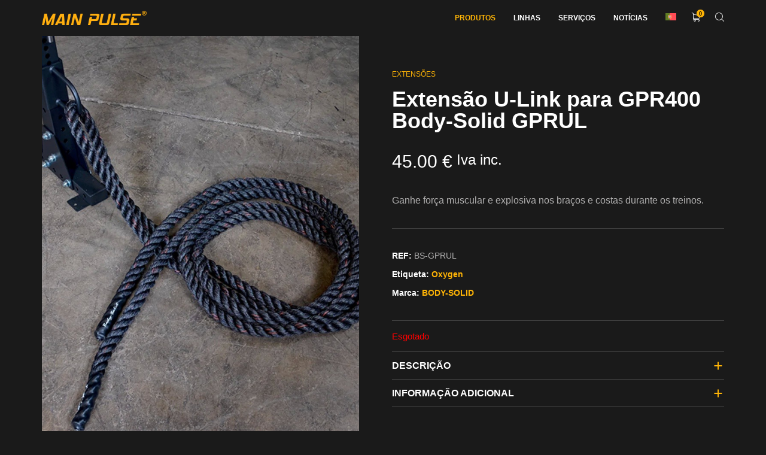

--- FILE ---
content_type: text/html; charset=UTF-8
request_url: https://mainpulse.com/loja/extensao-u-link-para-gpr400-body-solid-gprul/
body_size: 68324
content:
<!doctype html>
<html lang="pt-pt">

<head><meta charset="UTF-8"><script>if(navigator.userAgent.match(/MSIE|Internet Explorer/i)||navigator.userAgent.match(/Trident\/7\..*?rv:11/i)){var href=document.location.href;if(!href.match(/[?&]nowprocket/)){if(href.indexOf("?")==-1){if(href.indexOf("#")==-1){document.location.href=href+"?nowprocket=1"}else{document.location.href=href.replace("#","?nowprocket=1#")}}else{if(href.indexOf("#")==-1){document.location.href=href+"&nowprocket=1"}else{document.location.href=href.replace("#","&nowprocket=1#")}}}}</script><script>(()=>{class RocketLazyLoadScripts{constructor(){this.v="2.0.4",this.userEvents=["keydown","keyup","mousedown","mouseup","mousemove","mouseover","mouseout","touchmove","touchstart","touchend","touchcancel","wheel","click","dblclick","input"],this.attributeEvents=["onblur","onclick","oncontextmenu","ondblclick","onfocus","onmousedown","onmouseenter","onmouseleave","onmousemove","onmouseout","onmouseover","onmouseup","onmousewheel","onscroll","onsubmit"]}async t(){this.i(),this.o(),/iP(ad|hone)/.test(navigator.userAgent)&&this.h(),this.u(),this.l(this),this.m(),this.k(this),this.p(this),this._(),await Promise.all([this.R(),this.L()]),this.lastBreath=Date.now(),this.S(this),this.P(),this.D(),this.O(),this.M(),await this.C(this.delayedScripts.normal),await this.C(this.delayedScripts.defer),await this.C(this.delayedScripts.async),await this.T(),await this.F(),await this.j(),await this.A(),window.dispatchEvent(new Event("rocket-allScriptsLoaded")),this.everythingLoaded=!0,this.lastTouchEnd&&await new Promise(t=>setTimeout(t,500-Date.now()+this.lastTouchEnd)),this.I(),this.H(),this.U(),this.W()}i(){this.CSPIssue=sessionStorage.getItem("rocketCSPIssue"),document.addEventListener("securitypolicyviolation",t=>{this.CSPIssue||"script-src-elem"!==t.violatedDirective||"data"!==t.blockedURI||(this.CSPIssue=!0,sessionStorage.setItem("rocketCSPIssue",!0))},{isRocket:!0})}o(){window.addEventListener("pageshow",t=>{this.persisted=t.persisted,this.realWindowLoadedFired=!0},{isRocket:!0}),window.addEventListener("pagehide",()=>{this.onFirstUserAction=null},{isRocket:!0})}h(){let t;function e(e){t=e}window.addEventListener("touchstart",e,{isRocket:!0}),window.addEventListener("touchend",function i(o){o.changedTouches[0]&&t.changedTouches[0]&&Math.abs(o.changedTouches[0].pageX-t.changedTouches[0].pageX)<10&&Math.abs(o.changedTouches[0].pageY-t.changedTouches[0].pageY)<10&&o.timeStamp-t.timeStamp<200&&(window.removeEventListener("touchstart",e,{isRocket:!0}),window.removeEventListener("touchend",i,{isRocket:!0}),"INPUT"===o.target.tagName&&"text"===o.target.type||(o.target.dispatchEvent(new TouchEvent("touchend",{target:o.target,bubbles:!0})),o.target.dispatchEvent(new MouseEvent("mouseover",{target:o.target,bubbles:!0})),o.target.dispatchEvent(new PointerEvent("click",{target:o.target,bubbles:!0,cancelable:!0,detail:1,clientX:o.changedTouches[0].clientX,clientY:o.changedTouches[0].clientY})),event.preventDefault()))},{isRocket:!0})}q(t){this.userActionTriggered||("mousemove"!==t.type||this.firstMousemoveIgnored?"keyup"===t.type||"mouseover"===t.type||"mouseout"===t.type||(this.userActionTriggered=!0,this.onFirstUserAction&&this.onFirstUserAction()):this.firstMousemoveIgnored=!0),"click"===t.type&&t.preventDefault(),t.stopPropagation(),t.stopImmediatePropagation(),"touchstart"===this.lastEvent&&"touchend"===t.type&&(this.lastTouchEnd=Date.now()),"click"===t.type&&(this.lastTouchEnd=0),this.lastEvent=t.type,t.composedPath&&t.composedPath()[0].getRootNode()instanceof ShadowRoot&&(t.rocketTarget=t.composedPath()[0]),this.savedUserEvents.push(t)}u(){this.savedUserEvents=[],this.userEventHandler=this.q.bind(this),this.userEvents.forEach(t=>window.addEventListener(t,this.userEventHandler,{passive:!1,isRocket:!0})),document.addEventListener("visibilitychange",this.userEventHandler,{isRocket:!0})}U(){this.userEvents.forEach(t=>window.removeEventListener(t,this.userEventHandler,{passive:!1,isRocket:!0})),document.removeEventListener("visibilitychange",this.userEventHandler,{isRocket:!0}),this.savedUserEvents.forEach(t=>{(t.rocketTarget||t.target).dispatchEvent(new window[t.constructor.name](t.type,t))})}m(){const t="return false",e=Array.from(this.attributeEvents,t=>"data-rocket-"+t),i="["+this.attributeEvents.join("],[")+"]",o="[data-rocket-"+this.attributeEvents.join("],[data-rocket-")+"]",s=(e,i,o)=>{o&&o!==t&&(e.setAttribute("data-rocket-"+i,o),e["rocket"+i]=new Function("event",o),e.setAttribute(i,t))};new MutationObserver(t=>{for(const n of t)"attributes"===n.type&&(n.attributeName.startsWith("data-rocket-")||this.everythingLoaded?n.attributeName.startsWith("data-rocket-")&&this.everythingLoaded&&this.N(n.target,n.attributeName.substring(12)):s(n.target,n.attributeName,n.target.getAttribute(n.attributeName))),"childList"===n.type&&n.addedNodes.forEach(t=>{if(t.nodeType===Node.ELEMENT_NODE)if(this.everythingLoaded)for(const i of[t,...t.querySelectorAll(o)])for(const t of i.getAttributeNames())e.includes(t)&&this.N(i,t.substring(12));else for(const e of[t,...t.querySelectorAll(i)])for(const t of e.getAttributeNames())this.attributeEvents.includes(t)&&s(e,t,e.getAttribute(t))})}).observe(document,{subtree:!0,childList:!0,attributeFilter:[...this.attributeEvents,...e]})}I(){this.attributeEvents.forEach(t=>{document.querySelectorAll("[data-rocket-"+t+"]").forEach(e=>{this.N(e,t)})})}N(t,e){const i=t.getAttribute("data-rocket-"+e);i&&(t.setAttribute(e,i),t.removeAttribute("data-rocket-"+e))}k(t){Object.defineProperty(HTMLElement.prototype,"onclick",{get(){return this.rocketonclick||null},set(e){this.rocketonclick=e,this.setAttribute(t.everythingLoaded?"onclick":"data-rocket-onclick","this.rocketonclick(event)")}})}S(t){function e(e,i){let o=e[i];e[i]=null,Object.defineProperty(e,i,{get:()=>o,set(s){t.everythingLoaded?o=s:e["rocket"+i]=o=s}})}e(document,"onreadystatechange"),e(window,"onload"),e(window,"onpageshow");try{Object.defineProperty(document,"readyState",{get:()=>t.rocketReadyState,set(e){t.rocketReadyState=e},configurable:!0}),document.readyState="loading"}catch(t){console.log("WPRocket DJE readyState conflict, bypassing")}}l(t){this.originalAddEventListener=EventTarget.prototype.addEventListener,this.originalRemoveEventListener=EventTarget.prototype.removeEventListener,this.savedEventListeners=[],EventTarget.prototype.addEventListener=function(e,i,o){o&&o.isRocket||!t.B(e,this)&&!t.userEvents.includes(e)||t.B(e,this)&&!t.userActionTriggered||e.startsWith("rocket-")||t.everythingLoaded?t.originalAddEventListener.call(this,e,i,o):(t.savedEventListeners.push({target:this,remove:!1,type:e,func:i,options:o}),"mouseenter"!==e&&"mouseleave"!==e||t.originalAddEventListener.call(this,e,t.savedUserEvents.push,o))},EventTarget.prototype.removeEventListener=function(e,i,o){o&&o.isRocket||!t.B(e,this)&&!t.userEvents.includes(e)||t.B(e,this)&&!t.userActionTriggered||e.startsWith("rocket-")||t.everythingLoaded?t.originalRemoveEventListener.call(this,e,i,o):t.savedEventListeners.push({target:this,remove:!0,type:e,func:i,options:o})}}J(t,e){this.savedEventListeners=this.savedEventListeners.filter(i=>{let o=i.type,s=i.target||window;return e!==o||t!==s||(this.B(o,s)&&(i.type="rocket-"+o),this.$(i),!1)})}H(){EventTarget.prototype.addEventListener=this.originalAddEventListener,EventTarget.prototype.removeEventListener=this.originalRemoveEventListener,this.savedEventListeners.forEach(t=>this.$(t))}$(t){t.remove?this.originalRemoveEventListener.call(t.target,t.type,t.func,t.options):this.originalAddEventListener.call(t.target,t.type,t.func,t.options)}p(t){let e;function i(e){return t.everythingLoaded?e:e.split(" ").map(t=>"load"===t||t.startsWith("load.")?"rocket-jquery-load":t).join(" ")}function o(o){function s(e){const s=o.fn[e];o.fn[e]=o.fn.init.prototype[e]=function(){return this[0]===window&&t.userActionTriggered&&("string"==typeof arguments[0]||arguments[0]instanceof String?arguments[0]=i(arguments[0]):"object"==typeof arguments[0]&&Object.keys(arguments[0]).forEach(t=>{const e=arguments[0][t];delete arguments[0][t],arguments[0][i(t)]=e})),s.apply(this,arguments),this}}if(o&&o.fn&&!t.allJQueries.includes(o)){const e={DOMContentLoaded:[],"rocket-DOMContentLoaded":[]};for(const t in e)document.addEventListener(t,()=>{e[t].forEach(t=>t())},{isRocket:!0});o.fn.ready=o.fn.init.prototype.ready=function(i){function s(){parseInt(o.fn.jquery)>2?setTimeout(()=>i.bind(document)(o)):i.bind(document)(o)}return"function"==typeof i&&(t.realDomReadyFired?!t.userActionTriggered||t.fauxDomReadyFired?s():e["rocket-DOMContentLoaded"].push(s):e.DOMContentLoaded.push(s)),o([])},s("on"),s("one"),s("off"),t.allJQueries.push(o)}e=o}t.allJQueries=[],o(window.jQuery),Object.defineProperty(window,"jQuery",{get:()=>e,set(t){o(t)}})}P(){const t=new Map;document.write=document.writeln=function(e){const i=document.currentScript,o=document.createRange(),s=i.parentElement;let n=t.get(i);void 0===n&&(n=i.nextSibling,t.set(i,n));const c=document.createDocumentFragment();o.setStart(c,0),c.appendChild(o.createContextualFragment(e)),s.insertBefore(c,n)}}async R(){return new Promise(t=>{this.userActionTriggered?t():this.onFirstUserAction=t})}async L(){return new Promise(t=>{document.addEventListener("DOMContentLoaded",()=>{this.realDomReadyFired=!0,t()},{isRocket:!0})})}async j(){return this.realWindowLoadedFired?Promise.resolve():new Promise(t=>{window.addEventListener("load",t,{isRocket:!0})})}M(){this.pendingScripts=[];this.scriptsMutationObserver=new MutationObserver(t=>{for(const e of t)e.addedNodes.forEach(t=>{"SCRIPT"!==t.tagName||t.noModule||t.isWPRocket||this.pendingScripts.push({script:t,promise:new Promise(e=>{const i=()=>{const i=this.pendingScripts.findIndex(e=>e.script===t);i>=0&&this.pendingScripts.splice(i,1),e()};t.addEventListener("load",i,{isRocket:!0}),t.addEventListener("error",i,{isRocket:!0}),setTimeout(i,1e3)})})})}),this.scriptsMutationObserver.observe(document,{childList:!0,subtree:!0})}async F(){await this.X(),this.pendingScripts.length?(await this.pendingScripts[0].promise,await this.F()):this.scriptsMutationObserver.disconnect()}D(){this.delayedScripts={normal:[],async:[],defer:[]},document.querySelectorAll("script[type$=rocketlazyloadscript]").forEach(t=>{t.hasAttribute("data-rocket-src")?t.hasAttribute("async")&&!1!==t.async?this.delayedScripts.async.push(t):t.hasAttribute("defer")&&!1!==t.defer||"module"===t.getAttribute("data-rocket-type")?this.delayedScripts.defer.push(t):this.delayedScripts.normal.push(t):this.delayedScripts.normal.push(t)})}async _(){await this.L();let t=[];document.querySelectorAll("script[type$=rocketlazyloadscript][data-rocket-src]").forEach(e=>{let i=e.getAttribute("data-rocket-src");if(i&&!i.startsWith("data:")){i.startsWith("//")&&(i=location.protocol+i);try{const o=new URL(i).origin;o!==location.origin&&t.push({src:o,crossOrigin:e.crossOrigin||"module"===e.getAttribute("data-rocket-type")})}catch(t){}}}),t=[...new Map(t.map(t=>[JSON.stringify(t),t])).values()],this.Y(t,"preconnect")}async G(t){if(await this.K(),!0!==t.noModule||!("noModule"in HTMLScriptElement.prototype))return new Promise(e=>{let i;function o(){(i||t).setAttribute("data-rocket-status","executed"),e()}try{if(navigator.userAgent.includes("Firefox/")||""===navigator.vendor||this.CSPIssue)i=document.createElement("script"),[...t.attributes].forEach(t=>{let e=t.nodeName;"type"!==e&&("data-rocket-type"===e&&(e="type"),"data-rocket-src"===e&&(e="src"),i.setAttribute(e,t.nodeValue))}),t.text&&(i.text=t.text),t.nonce&&(i.nonce=t.nonce),i.hasAttribute("src")?(i.addEventListener("load",o,{isRocket:!0}),i.addEventListener("error",()=>{i.setAttribute("data-rocket-status","failed-network"),e()},{isRocket:!0}),setTimeout(()=>{i.isConnected||e()},1)):(i.text=t.text,o()),i.isWPRocket=!0,t.parentNode.replaceChild(i,t);else{const i=t.getAttribute("data-rocket-type"),s=t.getAttribute("data-rocket-src");i?(t.type=i,t.removeAttribute("data-rocket-type")):t.removeAttribute("type"),t.addEventListener("load",o,{isRocket:!0}),t.addEventListener("error",i=>{this.CSPIssue&&i.target.src.startsWith("data:")?(console.log("WPRocket: CSP fallback activated"),t.removeAttribute("src"),this.G(t).then(e)):(t.setAttribute("data-rocket-status","failed-network"),e())},{isRocket:!0}),s?(t.fetchPriority="high",t.removeAttribute("data-rocket-src"),t.src=s):t.src="data:text/javascript;base64,"+window.btoa(unescape(encodeURIComponent(t.text)))}}catch(i){t.setAttribute("data-rocket-status","failed-transform"),e()}});t.setAttribute("data-rocket-status","skipped")}async C(t){const e=t.shift();return e?(e.isConnected&&await this.G(e),this.C(t)):Promise.resolve()}O(){this.Y([...this.delayedScripts.normal,...this.delayedScripts.defer,...this.delayedScripts.async],"preload")}Y(t,e){this.trash=this.trash||[];let i=!0;var o=document.createDocumentFragment();t.forEach(t=>{const s=t.getAttribute&&t.getAttribute("data-rocket-src")||t.src;if(s&&!s.startsWith("data:")){const n=document.createElement("link");n.href=s,n.rel=e,"preconnect"!==e&&(n.as="script",n.fetchPriority=i?"high":"low"),t.getAttribute&&"module"===t.getAttribute("data-rocket-type")&&(n.crossOrigin=!0),t.crossOrigin&&(n.crossOrigin=t.crossOrigin),t.integrity&&(n.integrity=t.integrity),t.nonce&&(n.nonce=t.nonce),o.appendChild(n),this.trash.push(n),i=!1}}),document.head.appendChild(o)}W(){this.trash.forEach(t=>t.remove())}async T(){try{document.readyState="interactive"}catch(t){}this.fauxDomReadyFired=!0;try{await this.K(),this.J(document,"readystatechange"),document.dispatchEvent(new Event("rocket-readystatechange")),await this.K(),document.rocketonreadystatechange&&document.rocketonreadystatechange(),await this.K(),this.J(document,"DOMContentLoaded"),document.dispatchEvent(new Event("rocket-DOMContentLoaded")),await this.K(),this.J(window,"DOMContentLoaded"),window.dispatchEvent(new Event("rocket-DOMContentLoaded"))}catch(t){console.error(t)}}async A(){try{document.readyState="complete"}catch(t){}try{await this.K(),this.J(document,"readystatechange"),document.dispatchEvent(new Event("rocket-readystatechange")),await this.K(),document.rocketonreadystatechange&&document.rocketonreadystatechange(),await this.K(),this.J(window,"load"),window.dispatchEvent(new Event("rocket-load")),await this.K(),window.rocketonload&&window.rocketonload(),await this.K(),this.allJQueries.forEach(t=>t(window).trigger("rocket-jquery-load")),await this.K(),this.J(window,"pageshow");const t=new Event("rocket-pageshow");t.persisted=this.persisted,window.dispatchEvent(t),await this.K(),window.rocketonpageshow&&window.rocketonpageshow({persisted:this.persisted})}catch(t){console.error(t)}}async K(){Date.now()-this.lastBreath>45&&(await this.X(),this.lastBreath=Date.now())}async X(){return document.hidden?new Promise(t=>setTimeout(t)):new Promise(t=>requestAnimationFrame(t))}B(t,e){return e===document&&"readystatechange"===t||(e===document&&"DOMContentLoaded"===t||(e===window&&"DOMContentLoaded"===t||(e===window&&"load"===t||e===window&&"pageshow"===t)))}static run(){(new RocketLazyLoadScripts).t()}}RocketLazyLoadScripts.run()})();</script>
  
  <meta name="viewport" content="width=device-width, initial-scale=1">
  <link rel="profile" href="//gmpg.org/xfn/11">

  <meta name='robots' content='index, follow, max-image-preview:large, max-snippet:-1, max-video-preview:-1' />

	<!-- This site is optimized with the Yoast SEO Premium plugin v26.4 (Yoast SEO v26.8) - https://yoast.com/product/yoast-seo-premium-wordpress/ -->
	<title>Extensão U-Link para GPR400 Body-Solid GPRUL - Main Pulse</title>
	<meta name="description" content="Extensão U-Link para GPR400 Body-Solid GPRUL - Aumente a funcionalidade da Power Rack. Ganhe força muscular e explosiva nos braços e costas durante os ..." />
	<link rel="canonical" href="https://mainpulse.com/loja/extensao-u-link-para-gpr400-body-solid-gprul/" />
	<meta property="og:locale" content="pt_PT" />
	<meta property="og:type" content="product" />
	<meta property="og:title" content="Extensão U-Link para GPR400 Body-Solid GPRUL" />
	<meta property="og:description" content="Extensão U-Link para GPR400 Body-Solid GPRUL - Aumente a funcionalidade da Power Rack. Ganhe força muscular e explosiva nos braços e costas durante os ..." />
	<meta property="og:url" content="https://mainpulse.com/loja/extensao-u-link-para-gpr400-body-solid-gprul/" />
	<meta property="og:site_name" content="Main Pulse" />
	<meta property="article:modified_time" content="2025-03-28T17:38:16+00:00" />
	<meta property="og:image" content="https://mainpulse.com/wp-content/uploads/2022/09/GPRUL_0.jpg" />
	<meta property="og:image:width" content="1000" />
	<meta property="og:image:height" content="1000" />
	<meta property="og:image:type" content="image/jpeg" />
	<meta name="twitter:card" content="summary_large_image" />
	<meta name="twitter:site" content="@Mainpulse_" />
	<meta name="twitter:label1" content="preço" />
	<meta name="twitter:data1" content="45.00&nbsp;&euro;  Iva inc." />
	<meta name="twitter:label2" content="Disponibilidade" />
	<meta name="twitter:data2" content="Esgotado" />
	<script type="application/ld+json" class="yoast-schema-graph">{"@context":"https://schema.org","@graph":[{"@type":["WebPage","ItemPage"],"@id":"https://mainpulse.com/loja/extensao-u-link-para-gpr400-body-solid-gprul/","url":"https://mainpulse.com/loja/extensao-u-link-para-gpr400-body-solid-gprul/","name":"Extensão U-Link para GPR400 Body-Solid GPRUL - Main Pulse","isPartOf":{"@id":"https://mainpulse.com/#website"},"primaryImageOfPage":{"@id":"https://mainpulse.com/loja/extensao-u-link-para-gpr400-body-solid-gprul/#primaryimage"},"image":{"@id":"https://mainpulse.com/loja/extensao-u-link-para-gpr400-body-solid-gprul/#primaryimage"},"thumbnailUrl":"https://mainpulse.com/wp-content/uploads/2022/09/GPRUL_0.jpg","description":"Extensão U-Link para GPR400 Body-Solid GPRUL - Aumente a funcionalidade da Power Rack. Ganhe força muscular e explosiva nos braços e costas durante os ...","breadcrumb":{"@id":"https://mainpulse.com/loja/extensao-u-link-para-gpr400-body-solid-gprul/#breadcrumb"},"inLanguage":"pt-PT","potentialAction":{"@type":"BuyAction","target":"https://mainpulse.com/loja/extensao-u-link-para-gpr400-body-solid-gprul/"}},{"@type":"ImageObject","inLanguage":"pt-PT","@id":"https://mainpulse.com/loja/extensao-u-link-para-gpr400-body-solid-gprul/#primaryimage","url":"https://mainpulse.com/wp-content/uploads/2022/09/GPRUL_0.jpg","contentUrl":"https://mainpulse.com/wp-content/uploads/2022/09/GPRUL_0.jpg","width":1000,"height":1000,"caption":"GPRUL_0"},{"@type":"BreadcrumbList","@id":"https://mainpulse.com/loja/extensao-u-link-para-gpr400-body-solid-gprul/#breadcrumb","itemListElement":[{"@type":"ListItem","position":1,"name":"Início","item":"https://mainpulse.com/"},{"@type":"ListItem","position":2,"name":"Produtos","item":"https://mainpulse.com/loja/"},{"@type":"ListItem","position":3,"name":"Musculação","item":"https://mainpulse.com/categoria/musculacao/"},{"@type":"ListItem","position":4,"name":"Estações &amp; Racks","item":"https://mainpulse.com/categoria/musculacao/estacoes-racks/"},{"@type":"ListItem","position":5,"name":"Extensões","item":"https://mainpulse.com/categoria/musculacao/estacoes-racks/extensoes/"},{"@type":"ListItem","position":6,"name":"Extensão U-Link para GPR400 Body-Solid GPRUL"}]},{"@type":"WebSite","@id":"https://mainpulse.com/#website","url":"https://mainpulse.com/","name":"Main Pulse","description":"Fitness &amp; Wellness","publisher":{"@id":"https://mainpulse.com/#organization"},"alternateName":"O seu parceiro Wellness","potentialAction":[{"@type":"SearchAction","target":{"@type":"EntryPoint","urlTemplate":"https://mainpulse.com/?s={search_term_string}"},"query-input":{"@type":"PropertyValueSpecification","valueRequired":true,"valueName":"search_term_string"}}],"inLanguage":"pt-PT"},{"@type":"Organization","@id":"https://mainpulse.com/#organization","name":"Main Pulse","alternateName":"Fitness & Wellness","url":"https://mainpulse.com/","logo":{"@type":"ImageObject","inLanguage":"pt-PT","@id":"https://mainpulse.com/#/schema/logo/image/","url":"https://mainpulse.com/wp-content/uploads/2022/02/logoR_500x69.png","contentUrl":"https://mainpulse.com/wp-content/uploads/2022/02/logoR_500x69.png","width":500,"height":69,"caption":"Main Pulse"},"image":{"@id":"https://mainpulse.com/#/schema/logo/image/"},"sameAs":["https://www.facebook.com/mainpulse/","https://x.com/Mainpulse_","https://www.instagram.com/main.pulse.fw/","https://www.linkedin.com/company/main-pulse/","https://www.youtube.com/channel/UCqFG_pGzvX3xTdJzjDPNOrA"]}]}</script>
	<meta property="product:brand" content="BODY-SOLID" />
	<meta property="product:price:amount" content="45.00" />
	<meta property="product:price:currency" content="EUR" />
	<meta property="og:availability" content="out of stock" />
	<meta property="product:availability" content="out of stock" />
	<meta property="product:retailer_item_id" content="BS-GPRUL" />
	<meta property="product:condition" content="new" />
	<!-- / Yoast SEO Premium plugin. -->


<link rel='dns-prefetch' href='//www.googletagmanager.com' />
<link rel='dns-prefetch' href='//fonts.googleapis.com' />

<script consent-skip-blocker="1" data-skip-lazy-load="js-extra"  data-cfasync="false">
(function () {
  // Web Font Loader compatibility (https://github.com/typekit/webfontloader)
  var modules = {
    typekit: "https://use.typekit.net",
    google: "https://fonts.googleapis.com/"
  };

  var load = function (config) {
    setTimeout(function () {
      var a = window.consentApi;

      // Only when blocker is active
      if (a) {
        // Iterate all modules and handle in a single `WebFont.load`
        Object.keys(modules).forEach(function (module) {
          var newConfigWithoutOtherModules = JSON.parse(
            JSON.stringify(config)
          );
          Object.keys(modules).forEach(function (toRemove) {
            if (toRemove !== module) {
              delete newConfigWithoutOtherModules[toRemove];
            }
          });

          if (newConfigWithoutOtherModules[module]) {
            a.unblock(modules[module]).then(function () {
              var originalLoad = window.WebFont.load;
              if (originalLoad !== load) {
                originalLoad(newConfigWithoutOtherModules);
              }
            });
          }
        });
      }
    }, 0);
  };

  if (!window.WebFont) {
    window.WebFont = {
      load: load
    };
  }
})();
</script><script consent-skip-blocker="1" data-skip-lazy-load="js-extra"  data-cfasync="false">
(function(w,d){w[d]=w[d]||[];w.gtag=function(){w[d].push(arguments)}})(window,"dataLayer");
</script><script consent-skip-blocker="1" data-skip-lazy-load="js-extra"  data-cfasync="false">window.gtag && (()=>{gtag('set', 'url_passthrough', false);
gtag('set', 'ads_data_redaction', true);
for (const d of [{"ad_storage":"denied","ad_user_data":"denied","ad_personalization":"denied","analytics_storage":"denied","functionality_storage":"denied","personalization_storage":"denied","security_storage":"denied","wait_for_update":1000}]) {
	gtag('consent', 'default', d);
}})()</script><style>[consent-id]:not(.rcb-content-blocker):not([consent-transaction-complete]):not([consent-visual-use-parent^="children:"]):not([consent-confirm]){opacity:0!important;}
.rcb-content-blocker+.rcb-content-blocker-children-fallback~*{display:none!important;}</style><link rel="preload" href="https://mainpulse.com/wp-content/070ec33010f961dea86888888864d77f/dist/2065459895.js?ver=4da9deaa8edb67e014c200f7fb07caf2" as="script" />
<link rel="preload" href="https://mainpulse.com/wp-content/070ec33010f961dea86888888864d77f/dist/968718812.js?ver=fefcaa1c3eea3a500de03fb37bfd85c1" as="script" />
<link rel="preload" href="https://mainpulse.com/wp-content/plugins/real-cookie-banner-pro/public/lib/animate.css/animate.min.css?ver=4.1.1" as="style" />
<script data-cfasync="false" defer src="https://mainpulse.com/wp-content/070ec33010f961dea86888888864d77f/dist/2065459895.js?ver=4da9deaa8edb67e014c200f7fb07caf2" id="real-cookie-banner-pro-vendor-real-cookie-banner-pro-banner-js"></script>
<script type="application/json" data-skip-lazy-load="js-extra" data-skip-moving="true" data-no-defer nitro-exclude data-alt-type="application/ld+json" data-dont-merge data-wpmeteor-nooptimize="true" data-cfasync="false" id="ad3fb5909b9a3957537db5554f96068241-js-extra">{"slug":"real-cookie-banner-pro","textDomain":"real-cookie-banner","version":"5.2.12","restUrl":"https:\/\/mainpulse.com\/wp-json\/real-cookie-banner\/v1\/","restNamespace":"real-cookie-banner\/v1","restPathObfuscateOffset":"a651fb8784b20784","restRoot":"https:\/\/mainpulse.com\/wp-json\/","restQuery":{"_v":"5.2.12","_locale":"user","_dataLocale":"pt-pt"},"restNonce":"c69ba4aa4c","restRecreateNonceEndpoint":"https:\/\/mainpulse.com\/wp-admin\/admin-ajax.php?action=rest-nonce","publicUrl":"https:\/\/mainpulse.com\/wp-content\/plugins\/real-cookie-banner-pro\/public\/","chunkFolder":"dist","chunksLanguageFolder":"https:\/\/mainpulse.com\/wp-content\/languages\/mo-cache\/real-cookie-banner-pro\/","chunks":{"chunk-config-tab-blocker.lite.js":["pt_PT-83d48f038e1cf6148175589160cda67e","pt_PT-e051c4c51a9ece7608a571f9dada4712","pt_PT-24de88ac89ca0a1363889bd3fd6e1c50","pt_PT-93ec68381a9f458fbce3acbccd434479"],"chunk-config-tab-blocker.pro.js":["pt_PT-ddf5ae983675e7b6eec2afc2d53654a2","pt_PT-ad0fc0f9f96d053303b1ede45a238984","pt_PT-e516a6866b9a31db231ab92dedaa8b29","pt_PT-1aac2e7f59d941d7ed1061d1018d2957"],"chunk-config-tab-consent.lite.js":["pt_PT-3823d7521a3fc2857511061e0d660408"],"chunk-config-tab-consent.pro.js":["pt_PT-9cb9ecf8c1e8ce14036b5f3a5e19f098"],"chunk-config-tab-cookies.lite.js":["pt_PT-1a51b37d0ef409906245c7ed80d76040","pt_PT-e051c4c51a9ece7608a571f9dada4712","pt_PT-24de88ac89ca0a1363889bd3fd6e1c50"],"chunk-config-tab-cookies.pro.js":["pt_PT-572ee75deed92e7a74abba4b86604687","pt_PT-ad0fc0f9f96d053303b1ede45a238984","pt_PT-e516a6866b9a31db231ab92dedaa8b29"],"chunk-config-tab-dashboard.lite.js":["pt_PT-f843c51245ecd2b389746275b3da66b6"],"chunk-config-tab-dashboard.pro.js":["pt_PT-ae5ae8f925f0409361cfe395645ac077"],"chunk-config-tab-import.lite.js":["pt_PT-66df94240f04843e5a208823e466a850"],"chunk-config-tab-import.pro.js":["pt_PT-e5fee6b51986d4ff7a051d6f6a7b076a"],"chunk-config-tab-licensing.lite.js":["pt_PT-e01f803e4093b19d6787901b9591b5a6"],"chunk-config-tab-licensing.pro.js":["pt_PT-4918ea9704f47c2055904e4104d4ffba"],"chunk-config-tab-scanner.lite.js":["pt_PT-b10b39f1099ef599835c729334e38429"],"chunk-config-tab-scanner.pro.js":["pt_PT-752a1502ab4f0bebfa2ad50c68ef571f"],"chunk-config-tab-settings.lite.js":["pt_PT-37978e0b06b4eb18b16164a2d9c93a2c"],"chunk-config-tab-settings.pro.js":["pt_PT-e59d3dcc762e276255c8989fbd1f80e3"],"chunk-config-tab-tcf.lite.js":["pt_PT-4f658bdbf0aa370053460bc9e3cd1f69","pt_PT-e051c4c51a9ece7608a571f9dada4712","pt_PT-93ec68381a9f458fbce3acbccd434479"],"chunk-config-tab-tcf.pro.js":["pt_PT-e1e83d5b8a28f1f91f63b9de2a8b181a","pt_PT-ad0fc0f9f96d053303b1ede45a238984","pt_PT-1aac2e7f59d941d7ed1061d1018d2957"]},"others":{"customizeValuesBanner":"{\"layout\":{\"type\":\"dialog\",\"maxHeightEnabled\":true,\"maxHeight\":740,\"dialogMaxWidth\":400,\"dialogPosition\":\"middleCenter\",\"dialogMargin\":[0,0,0,0],\"bannerPosition\":\"bottom\",\"bannerMaxWidth\":1024,\"dialogBorderRadius\":20,\"borderRadius\":20,\"animationIn\":\"fadeInDownBig\",\"animationInDuration\":500,\"animationInOnlyMobile\":true,\"animationOut\":\"none\",\"animationOutDuration\":500,\"animationOutOnlyMobile\":true,\"overlay\":true,\"overlayBg\":\"#0a0a0a\",\"overlayBgAlpha\":50,\"overlayBlur\":2},\"decision\":{\"acceptAll\":\"button\",\"acceptEssentials\":\"button\",\"showCloseIcon\":false,\"acceptIndividual\":\"link\",\"buttonOrder\":\"all,essential,save,individual\",\"showGroups\":false,\"groupsFirstView\":false,\"saveButton\":\"always\"},\"design\":{\"bg\":\"#222222\",\"textAlign\":\"left\",\"linkTextDecoration\":\"underline\",\"borderWidth\":0,\"borderColor\":\"#ffffff\",\"fontSize\":14,\"fontColor\":\"#f9f9f9\",\"fontInheritFamily\":true,\"fontFamily\":\"Arial, Helvetica, sans-serif\",\"fontWeight\":\"normal\",\"boxShadowEnabled\":true,\"boxShadowOffsetX\":0,\"boxShadowOffsetY\":-1,\"boxShadowBlurRadius\":17,\"boxShadowSpreadRadius\":0,\"boxShadowColor\":\"#0a0a0a\",\"boxShadowColorAlpha\":20},\"headerDesign\":{\"inheritBg\":true,\"bg\":\"#f4f4f4\",\"inheritTextAlign\":true,\"textAlign\":\"center\",\"padding\":[17,20,15,20],\"logo\":\"\",\"logoRetina\":\"\",\"logoMaxHeight\":40,\"logoPosition\":\"left\",\"logoMargin\":[5,15,5,15],\"fontSize\":17,\"fontColor\":\"#f9f9f9\",\"fontInheritFamily\":true,\"fontFamily\":\"Arial, Helvetica, sans-serif\",\"fontWeight\":\"normal\",\"borderWidth\":1,\"borderColor\":\"#424242\"},\"bodyDesign\":{\"padding\":[15,20,10,20],\"descriptionInheritFontSize\":true,\"descriptionFontSize\":14,\"dottedGroupsInheritFontSize\":false,\"dottedGroupsFontSize\":13,\"dottedGroupsBulletColor\":\"#b58d00\",\"teachingsInheritTextAlign\":true,\"teachingsTextAlign\":\"center\",\"teachingsSeparatorActive\":false,\"teachingsSeparatorWidth\":0,\"teachingsSeparatorHeight\":0,\"teachingsSeparatorColor\":\"#056363\",\"teachingsInheritFontSize\":false,\"teachingsFontSize\":12,\"teachingsInheritFontColor\":false,\"teachingsFontColor\":\"#a0a0a0\",\"accordionMargin\":[10,0,5,0],\"accordionPadding\":[5,5,5,5],\"accordionArrowType\":\"outlined\",\"accordionArrowColor\":\"#b58d00\",\"accordionBg\":\"#222222\",\"accordionActiveBg\":\"#2b2b2b\",\"accordionHoverBg\":\"#2b2b2b\",\"accordionBorderWidth\":0,\"accordionBorderColor\":\"#1c1c1c\",\"accordionTitleFontSize\":12,\"accordionTitleFontColor\":\"#ffffff\",\"accordionTitleFontWeight\":\"normal\",\"accordionDescriptionMargin\":[5,0,0,0],\"accordionDescriptionFontSize\":12,\"accordionDescriptionFontColor\":\"#a0a0a0\",\"accordionDescriptionFontWeight\":\"normal\",\"acceptAllOneRowLayout\":false,\"acceptAllPadding\":[10,10,10,10],\"acceptAllBg\":\"#b58d00\",\"acceptAllTextAlign\":\"center\",\"acceptAllFontSize\":16,\"acceptAllFontColor\":\"#000000\",\"acceptAllFontWeight\":\"normal\",\"acceptAllBorderWidth\":0,\"acceptAllBorderColor\":\"#000000\",\"acceptAllHoverBg\":\"#896200\",\"acceptAllHoverFontColor\":\"#ffffff\",\"acceptAllHoverBorderColor\":\"#000000\",\"acceptEssentialsUseAcceptAll\":true,\"acceptEssentialsButtonType\":\"\",\"acceptEssentialsPadding\":[5,5,5,5],\"acceptEssentialsBg\":\"#222222\",\"acceptEssentialsTextAlign\":\"center\",\"acceptEssentialsFontSize\":13,\"acceptEssentialsFontColor\":\"#b58d00\",\"acceptEssentialsFontWeight\":\"normal\",\"acceptEssentialsBorderWidth\":1,\"acceptEssentialsBorderColor\":\"#b58d00\",\"acceptEssentialsHoverBg\":\"#222222\",\"acceptEssentialsHoverFontColor\":\"#ffffff\",\"acceptEssentialsHoverBorderColor\":\"#b58d00\",\"acceptIndividualPadding\":[5,5,5,5],\"acceptIndividualBg\":\"#ffffff\",\"acceptIndividualTextAlign\":\"center\",\"acceptIndividualFontSize\":16,\"acceptIndividualFontColor\":\"#b58d00\",\"acceptIndividualFontWeight\":\"normal\",\"acceptIndividualBorderWidth\":0,\"acceptIndividualBorderColor\":\"#000000\",\"acceptIndividualHoverBg\":\"#ffffff\",\"acceptIndividualHoverFontColor\":\"#ffffff\",\"acceptIndividualHoverBorderColor\":\"#000000\"},\"footerDesign\":{\"poweredByLink\":false,\"inheritBg\":false,\"bg\":\"#141414\",\"inheritTextAlign\":true,\"textAlign\":\"center\",\"padding\":[15,20,17,20],\"fontSize\":13,\"fontColor\":\"#969696\",\"fontInheritFamily\":true,\"fontFamily\":\"Arial, Helvetica, sans-serif\",\"fontWeight\":\"normal\",\"hoverFontColor\":\"#d3d3d3\",\"borderWidth\":1,\"borderColor\":\"#424242\",\"languageSwitcher\":\"flags\"},\"texts\":{\"headline\":\"Prefer\\u00eancias de privacidade\",\"description\":\"No nosso site, utilizamos cookies e tecnologias semelhantes, e recolhemos e tratamos dados dados pessoais (por exemplo, endere\\u00e7o IP) para finalidades relacionadas com conte\\u00fados e an\\u00fancios personalizados, integra\\u00e7\\u00e3o de recursos de terceiros e an\\u00e1lise do tr\\u00e1fego recebido. A utiliza\\u00e7\\u00e3o de cookies poder\\u00e1 implicar tratamento de dados pessoais. Partilhamos estes dados com terceiros, que s\\u00e3o listados nas op\\u00e7\\u00f5es de privacidade.<br \\\/><br \\\/>Os seus dados pessoais poder\\u00e3o ser tratados com base no seu consentimento ou em interesse leg\\u00edtimo, mas tem o direito de se opor a este tratamento nas op\\u00e7\\u00f5es de privacidade. Assiste-lhe o direito de n\\u00e3o consentir o tratamento dos seus dados pessoais, bem como de alterar ou revogar o seu consentimento em qualquer altura. Para mais informa\\u00e7\\u00f5es sobre como utilizamos os seus dados, aceda \\u00e0 nossa {{privacyPolicy}}pol\\u00edtica de privacidade{{\\\/privacyPolicy}}.\",\"acceptAll\":\"Aceitar todos\",\"acceptEssentials\":\"Continuar sem aceitar\",\"acceptIndividual\":\"Definir op\\u00e7\\u00f5es de privacidade individuais\",\"poweredBy\":\"0\",\"dataProcessingInUnsafeCountries\":\"Alguns servi\\u00e7os procedem ao tratamento de dados pessoais em pa\\u00edses terceiros, n\\u00e3o seguros. Ao consentir a utiliza\\u00e7\\u00e3o destes servi\\u00e7os, est\\u00e1 tamb\\u00e9m a consentir o tratamento dos seus dados pessoais nestes pa\\u00edses terceiros, n\\u00e3o seguros, de acordo com {{legalBasis}}. Esta decis\\u00e3o acarreta o risco de os seus dados serem tratados pelas autoridades dos pa\\u00edses em apre\\u00e7o para efeitos de controlo e monitoriza\\u00e7\\u00e3o, eventualmente sem possibilidade de recurso judicial.\",\"ageNoticeBanner\":\"Tem menos de {{minAge}} anos? Se for o caso, n\\u00e3o pode dar consentimento a servi\\u00e7os facultativos. Pe\\u00e7a aos seus pais ou tutores legais que aceitem estes servi\\u00e7os consigo.\",\"ageNoticeBlocker\":\"Tem menos de {{minAge}} anos? Infelizmente, n\\u00e3o tem autoriza\\u00e7\\u00e3o para aceder a este servi\\u00e7o e ver este conte\\u00fado. Pe\\u00e7a aos seus pais ou tutores que autorizem o servi\\u00e7o consigo!\",\"listServicesNotice\":\"Ao aceitar todos os servi\\u00e7os, est\\u00e1 a permitir o carregamento de {{services}}. Estes encontra-se divididos em grupos {{serviceGroups}}, de acordo com as suas finalidades. Os n\\u00fameros sobrescritos presentes s\\u00e3o usados para indicar a associa\\u00e7\\u00e3o dos servi\\u00e7os aos grupos correspondentes.\",\"listServicesLegitimateInterestNotice\":\"Adicionalmente, {{services}} s\\u00e3o carregados com base em interesse leg\\u00edtimo.\",\"tcfStacksCustomName\":\"Servi\\u00e7os com diversas finalidades, exteriores \\u00e0 norma TCF\",\"tcfStacksCustomDescription\":\"Servi\\u00e7os que n\\u00e3o partilham consentimento por meio da norma TCF, mas sim de outras tecnologias. Encontram-se divididos em v\\u00e1rios grupos, de acordo com as suas finalidades. Alguns s\\u00e3o utilizados com base em interesse leg\\u00edtimo (por exemplo, preven\\u00e7\\u00e3o de riscos), a passo que outros s\\u00e3o utilizados apenas com o seu consentimento. Para mais informa\\u00e7\\u00f5es sobre os diferentes grupos e as finalidades dos servi\\u00e7os, consulte as op\\u00e7\\u00f5es de privacidade.\",\"consentForwardingExternalHosts\":\"O seu consentimento tamb\\u00e9m \\u00e9 aplic\\u00e1vel a {{websites}}.\",\"blockerHeadline\":\"{{name}} bloqueado devido \\u00e0s op\\u00e7\\u00f5es de privacidade em utiliza\\u00e7\\u00e3o\",\"blockerLinkShowMissing\":\"Mostrar todos os servi\\u00e7os aos quais ainda precisa de dar consentimento\",\"blockerLoadButton\":\"Aceitar servi\\u00e7os e carregar conte\\u00fados\",\"blockerAcceptInfo\":\"O carregamento do conte\\u00fado bloqueado ir\\u00e1 modificar as suas defini\\u00e7\\u00f5es de privacidade. Os conte\\u00fados associados a este servi\\u00e7o n\\u00e3o ser\\u00e3o bloqueados no futuro.\",\"stickyHistory\":\"Hist\\u00f3rico de op\\u00e7\\u00f5es de privacidade\",\"stickyRevoke\":\"Revogar consentimentos\",\"stickyRevokeSuccessMessage\":\"Revogou com sucesso o seu consentimento para a utiliza\\u00e7\\u00e3o de cookies e tratamento de dados pessoais para os servi\\u00e7os seleccionados. A p\\u00e1gina ser\\u00e1 recarregada agora!\",\"stickyChange\":\"Alterar op\\u00e7\\u00f5es de privacidade\"},\"individualLayout\":{\"inheritDialogMaxWidth\":false,\"dialogMaxWidth\":970,\"inheritBannerMaxWidth\":true,\"bannerMaxWidth\":1980,\"descriptionTextAlign\":\"left\"},\"group\":{\"checkboxBg\":\"#f0f0f0\",\"checkboxBorderWidth\":1,\"checkboxBorderColor\":\"#d2d2d2\",\"checkboxActiveColor\":\"#000000\",\"checkboxActiveBg\":\"#c6a900\",\"checkboxActiveBorderColor\":\"#000000\",\"groupInheritBg\":true,\"groupBg\":\"#f4f4f4\",\"groupPadding\":[15,15,15,15],\"groupSpacing\":10,\"groupBorderRadius\":0,\"groupBorderWidth\":1,\"groupBorderColor\":\"#424242\",\"headlineFontSize\":15,\"headlineFontWeight\":\"bolder\",\"headlineFontColor\":\"#ffffff\",\"descriptionFontSize\":13,\"descriptionFontColor\":\"#ffffff\",\"linkColor\":\"#969696\",\"linkHoverColor\":\"#d3d3d3\",\"detailsHideLessRelevant\":true},\"saveButton\":{\"useAcceptAll\":true,\"type\":\"button\",\"padding\":[5,5,5,5],\"bg\":\"#222222\",\"textAlign\":\"center\",\"fontSize\":14,\"fontColor\":\"#b58d00\",\"fontWeight\":\"normal\",\"borderWidth\":1,\"borderColor\":\"#b58d00\",\"hoverBg\":\"#222222\",\"hoverFontColor\":\"#ffffff\",\"hoverBorderColor\":\"#b58d00\"},\"individualTexts\":{\"headline\":\"Prefer\\u00eancias de privacidade individuais\",\"description\":\"No nosso site, utilizamos cookies e tecnologias semelhantes, e recolhemos e tratamos dados dados pessoais (por exemplo, endere\\u00e7o IP) para finalidades relacionadas com conte\\u00fados e an\\u00fancios personalizados, integra\\u00e7\\u00e3o de recursos de terceiros e an\\u00e1lise do tr\\u00e1fego recebido. A utiliza\\u00e7\\u00e3o de cookies poder\\u00e1 implicar tratamento de dados pessoais. Partilhamos estes dados com terceiros, que s\\u00e3o listados nas op\\u00e7\\u00f5es de privacidade.<br \\\/><br \\\/>Os seus dados pessoais poder\\u00e3o ser tratados com base no seu consentimento ou em interesse leg\\u00edtimo, mas tem o direito de se opor a este tratamento nas op\\u00e7\\u00f5es de privacidade. Assiste-lhe o direito de n\\u00e3o consentir o tratamento dos seus dados pessoais, bem como de alterar ou revogar o seu consentimento em qualquer altura. Para mais informa\\u00e7\\u00f5es sobre como utilizamos os seus dados, aceda \\u00e0 nossa {{privacyPolicy}}pol\\u00edtica de privacidade{{\\\/privacyPolicy}}.<br \\\/><br \\\/>Abaixo encontra-se uma panor\\u00e2mica de todos os servi\\u00e7os utilizados por este site. Para cada um destes servi\\u00e7os, \\u00e9 poss\\u00edvel consultar informa\\u00e7\\u00f5es adicionais e definir se consente ou n\\u00e3o a utiliza\\u00e7\\u00e3o dos seus dados.\",\"save\":\"Guardar op\\u00e7\\u00f5es personalizadas\",\"showMore\":\"Mostrar informa\\u00e7\\u00f5es sobre o servi\\u00e7o\",\"hideMore\":\"Ocultar informa\\u00e7\\u00f5es sobre o servi\\u00e7o\",\"postamble\":\"\"},\"mobile\":{\"enabled\":true,\"maxHeight\":400,\"hideHeader\":false,\"alignment\":\"bottom\",\"scalePercent\":90,\"scalePercentVertical\":-50},\"sticky\":{\"enabled\":false,\"animationsEnabled\":true,\"alignment\":\"left\",\"bubbleBorderRadius\":50,\"icon\":\"fingerprint\",\"iconCustom\":\"\",\"iconCustomRetina\":\"\",\"iconSize\":30,\"iconColor\":\"#ffffff\",\"bubbleMargin\":[10,20,20,20],\"bubblePadding\":15,\"bubbleBg\":\"#15779b\",\"bubbleBorderWidth\":0,\"bubbleBorderColor\":\"#10556f\",\"boxShadowEnabled\":true,\"boxShadowOffsetX\":0,\"boxShadowOffsetY\":2,\"boxShadowBlurRadius\":5,\"boxShadowSpreadRadius\":1,\"boxShadowColor\":\"#105b77\",\"boxShadowColorAlpha\":40,\"bubbleHoverBg\":\"#ffffff\",\"bubbleHoverBorderColor\":\"#000000\",\"hoverIconColor\":\"#000000\",\"hoverIconCustom\":\"\",\"hoverIconCustomRetina\":\"\",\"menuFontSize\":16,\"menuBorderRadius\":5,\"menuItemSpacing\":10,\"menuItemPadding\":[5,10,5,10]},\"customCss\":{\"css\":\"\",\"antiAdBlocker\":\"y\"}}","isPro":true,"showProHints":false,"proUrl":"https:\/\/devowl.io\/go\/real-cookie-banner?source=rcb-lite","showLiteNotice":false,"frontend":{"groups":"[{\"id\":825,\"name\":\"Essenciais\",\"slug\":\"essenciais\",\"description\":\"Os servi\\u00e7os essenciais s\\u00e3o necess\\u00e1rios para o funcionamento b\\u00e1sico do site. Incluem apenas servi\\u00e7os tecnicamente necess\\u00e1rios. Estes servi\\u00e7os n\\u00e3o podem ser objeto de recusa de consentimento.\",\"isEssential\":true,\"isDefault\":true,\"items\":[{\"id\":9989,\"name\":\"WooCommerce\",\"purpose\":\"WooCommerce enables the embedding of an e-commerce shop system that allows you to buy products on a website. This requires processing the user's IP-address and metadata. Cookies or cookie-like technologies can be stored and read. These can contain personal data and technical data like account details, review details, user ID, the shopping cart of the user in the database of the website, the recently viewed products and dismissed notices. This data can be used for tracking the downloading process for downloadable products. WooCommerce can personalize the shopping experience, e.g. by showing already viewed products again. The legitimate interest to use this service is the offering of goods and products in a digital environment.\",\"providerContact\":{\"phone\":\"\",\"email\":\"\",\"link\":\"\"},\"isProviderCurrentWebsite\":true,\"provider\":\"\",\"uniqueName\":\"woocommerce\",\"isEmbeddingOnlyExternalResources\":false,\"legalBasis\":\"legitimate-interest\",\"dataProcessingInCountries\":[],\"dataProcessingInCountriesSpecialTreatments\":[],\"technicalDefinitions\":[{\"type\":\"local\",\"name\":\"wc_cart_hash_*\",\"host\":\"mainpulse.com\",\"duration\":0,\"durationUnit\":\"y\",\"isSessionDuration\":false,\"purpose\":\"\"},{\"type\":\"http\",\"name\":\"woocommerce_cart_hash\",\"host\":\"mainpulse.com\",\"duration\":0,\"durationUnit\":\"y\",\"isSessionDuration\":true,\"purpose\":\"\"},{\"type\":\"http\",\"name\":\"wp_woocommerce_session_*\",\"host\":\"mainpulse.com\",\"duration\":2,\"durationUnit\":\"d\",\"isSessionDuration\":false,\"purpose\":\"\"},{\"type\":\"http\",\"name\":\"woocommerce_items_in_cart\",\"host\":\"mainpulse.com\",\"duration\":0,\"durationUnit\":\"y\",\"isSessionDuration\":true,\"purpose\":\"\"},{\"type\":\"http\",\"name\":\"wc_cart_hash\",\"host\":\"mainpulse.com\",\"duration\":1,\"durationUnit\":\"y\",\"isSessionDuration\":true,\"purpose\":\"\"},{\"type\":\"http\",\"name\":\"wordpress_logged_in_*\",\"host\":\"mainpulse.com\",\"duration\":1,\"durationUnit\":\"y\",\"isSessionDuration\":true,\"purpose\":\"\"},{\"type\":\"http\",\"name\":\"wordpress_sec_*\",\"host\":\"mainpulse.com\",\"duration\":1,\"durationUnit\":\"y\",\"isSessionDuration\":true,\"purpose\":\"\"},{\"type\":\"http\",\"name\":\"comment_author_email_*\",\"host\":\"mainpulse.com\",\"duration\":1,\"durationUnit\":\"y\",\"isSessionDuration\":false,\"purpose\":\"\"},{\"type\":\"http\",\"name\":\"comment_author_*\",\"host\":\"mainpulse.com\",\"duration\":1,\"durationUnit\":\"y\",\"isSessionDuration\":false,\"purpose\":\"\"},{\"type\":\"http\",\"name\":\"sbjs_session\",\"host\":\"mainpulse.com\",\"duration\":30,\"durationUnit\":\"m\",\"isSessionDuration\":false,\"purpose\":\"\"},{\"type\":\"http\",\"name\":\"sbjs_udata\",\"host\":\"mainpulse.com\",\"duration\":1,\"durationUnit\":\"y\",\"isSessionDuration\":true,\"purpose\":\"\"},{\"type\":\"http\",\"name\":\"sbjs_first\",\"host\":\"mainpulse.com\",\"duration\":1,\"durationUnit\":\"y\",\"isSessionDuration\":true,\"purpose\":\"\"},{\"type\":\"http\",\"name\":\"sbjs_current\",\"host\":\"mainpulse.com\",\"duration\":1,\"durationUnit\":\"y\",\"isSessionDuration\":true,\"purpose\":\"\"},{\"type\":\"http\",\"name\":\"sbjs_first_add\",\"host\":\"mainpulse.com\",\"duration\":1,\"durationUnit\":\"y\",\"isSessionDuration\":true,\"purpose\":\"\"},{\"type\":\"http\",\"name\":\"sbjs_current_add\",\"host\":\"mainpulse.com\",\"duration\":1,\"durationUnit\":\"y\",\"isSessionDuration\":true,\"purpose\":\"\"},{\"type\":\"http\",\"name\":\"sbjs_migrations\",\"host\":\"mainpulse.com\",\"duration\":1,\"durationUnit\":\"y\",\"isSessionDuration\":true,\"purpose\":\"\"},{\"type\":\"http\",\"name\":\"woocommerce_recently_viewed\",\"host\":\"mainpulse.com\",\"duration\":1,\"durationUnit\":\"y\",\"isSessionDuration\":true,\"purpose\":\"\"},{\"type\":\"http\",\"name\":\"store_notice*\",\"host\":\"mainpulse.com\",\"duration\":1,\"durationUnit\":\"y\",\"isSessionDuration\":true,\"purpose\":\"\"}],\"codeDynamics\":[],\"providerPrivacyPolicyUrl\":\"\",\"providerLegalNoticeUrl\":\"\",\"tagManagerOptInEventName\":\"\",\"tagManagerOptOutEventName\":\"\",\"googleConsentModeConsentTypes\":[],\"executePriority\":10,\"codeOptIn\":\"\",\"executeCodeOptInWhenNoTagManagerConsentIsGiven\":false,\"codeOptOut\":\"\",\"executeCodeOptOutWhenNoTagManagerConsentIsGiven\":false,\"deleteTechnicalDefinitionsAfterOptOut\":false,\"codeOnPageLoad\":\"\",\"presetId\":\"woocommerce\"},{\"id\":10025,\"name\":\"WPML\",\"purpose\":\"WPML is a multi-language system for WordPress websites to output the website in multiple languages, making it available to a larger amount of users. Cookies or cookie-like technologies can be stored and read. These can store the language of the user and can redirect the user to the version of the website that matches with the browser language. The legitimate interest in using this service is to store the user's language to deliver the content in the correct language.\",\"providerContact\":{\"phone\":\"\",\"email\":\"\",\"link\":\"\"},\"isProviderCurrentWebsite\":true,\"provider\":\"\",\"uniqueName\":\"wpml\",\"isEmbeddingOnlyExternalResources\":false,\"legalBasis\":\"consent\",\"dataProcessingInCountries\":[],\"dataProcessingInCountriesSpecialTreatments\":[],\"technicalDefinitions\":[{\"type\":\"http\",\"name\":\"wp-wpml_current_language\",\"host\":\"mainpulse.com\",\"duration\":1,\"durationUnit\":\"d\",\"isSessionDuration\":false,\"purpose\":\"\"},{\"type\":\"indexedDb\",\"name\":\"wp-wpml_current_admin_language_*\",\"host\":\"mainpulse.com\",\"duration\":1,\"durationUnit\":\"d\",\"isSessionDuration\":false,\"purpose\":\"\"},{\"type\":\"http\",\"name\":\"_icl_visitor_lang_js\",\"host\":\"mainpulse.com\",\"duration\":0,\"durationUnit\":\"y\",\"isSessionDuration\":true,\"purpose\":\"\"},{\"type\":\"http\",\"name\":\"wpml_browser_redirect_test\",\"host\":\"mainpulse.com\",\"duration\":0,\"durationUnit\":\"y\",\"isSessionDuration\":true,\"purpose\":\"\"}],\"codeDynamics\":[],\"providerPrivacyPolicyUrl\":\"\",\"providerLegalNoticeUrl\":\"\",\"tagManagerOptInEventName\":\"\",\"tagManagerOptOutEventName\":\"\",\"googleConsentModeConsentTypes\":[],\"executePriority\":10,\"codeOptIn\":\"\",\"executeCodeOptInWhenNoTagManagerConsentIsGiven\":false,\"codeOptOut\":\"\",\"executeCodeOptOutWhenNoTagManagerConsentIsGiven\":false,\"deleteTechnicalDefinitionsAfterOptOut\":false,\"codeOnPageLoad\":\"\",\"presetId\":\"wpml\"},{\"id\":9978,\"name\":\"Real Cookie Banner\",\"purpose\":\"Real Cookie Banner solicita aos visitantes do seu site consentimento para a utiliza\\u00e7\\u00e3o de cookies e tratamento dos seus dados pessoais. Para este efeito, \\u00e9 atribu\\u00eddo a cada visitante do site o seu pr\\u00f3prio UUID (identificador \\u00fanico universal), v\\u00e1lido at\\u00e9 ao termo da validade do cookie de armazenamento do consentimento. S\\u00e3o utilizados cookies para verificar a possibilidade de utiliza\\u00e7\\u00e3o dos mesmos, para armazenar refer\\u00eancias relativas ao consentimento documentado, para armazenar a informa\\u00e7\\u00e3o de a que servi\\u00e7os, de cada grupo, deu o utilizador consentimento, bem como se este foi obtido ao abrigo da Estrutura de Transpar\\u00eancia e Consentimento (TCF). Da mesma forma, s\\u00e3o utilizados para armazenar consentimento em prestadores TCF, finalidades, finalidades especiais, funcionalidades e funcionalidades especiais. De acordo com o dever de divulga\\u00e7\\u00e3o previsto no RGPD, o consentimento obtido \\u00e9 integralmente documentado, o que abrange, al\\u00e9m da indica\\u00e7\\u00e3o dos servi\\u00e7os e grupos de servi\\u00e7os para os quais o visitante deu o seu consentimento, e se este foi obtido de acordo com a norma TCF, para que parceiros, finalidades e funcionalidades TCF deu o visitante o seu consentimento, todas as defini\\u00e7\\u00f5es do aviso de cookies no momento em que o consentimento foi prestado e respectivas circunst\\u00e2ncias t\\u00e9cnicas (p. ex. as dimens\\u00f5es do elemento apresentado no momento do consentimento) e interac\\u00e7\\u00f5es do utilizador (p. ex. em que bot\\u00f5es clicou) que levaram ao consentimento. \\u00c9 solicitado consentimento uma vez por idioma.\",\"providerContact\":{\"phone\":\"\",\"email\":\"\",\"link\":\"\"},\"isProviderCurrentWebsite\":true,\"provider\":\"\",\"uniqueName\":\"\",\"isEmbeddingOnlyExternalResources\":false,\"legalBasis\":\"legal-requirement\",\"dataProcessingInCountries\":[],\"dataProcessingInCountriesSpecialTreatments\":[],\"technicalDefinitions\":[{\"type\":\"http\",\"name\":\"real_cookie_banner*\",\"host\":\".mainpulse.com\",\"duration\":365,\"durationUnit\":\"d\",\"isSessionDuration\":false,\"purpose\":\"Identificador \\u00fanico para o consentimento, mas n\\u00e3o para o visitante do s\\u00edtio Web. Hash de revis\\u00e3o para defini\\u00e7\\u00f5es da faixa de cookies (textos, cores, funcionalidades, grupos de servi\\u00e7os, servi\\u00e7os, bloqueadores de conte\\u00fados, etc.). IDs para servi\\u00e7os e grupos de servi\\u00e7os consentidos.\"},{\"type\":\"http\",\"name\":\"real_cookie_banner*-tcf\",\"host\":\".mainpulse.com\",\"duration\":365,\"durationUnit\":\"d\",\"isSessionDuration\":false,\"purpose\":\"Consentimentos recolhidos ao abrigo do TCF armazenados no formato TC String, incluindo fornecedores, fins, fins especiais, carater\\u00edsticas e carater\\u00edsticas especiais do TCF.\"},{\"type\":\"http\",\"name\":\"real_cookie_banner*-gcm\",\"host\":\".mainpulse.com\",\"duration\":365,\"durationUnit\":\"d\",\"isSessionDuration\":false,\"purpose\":\"Consentimentos em tipos de consentimento (fins) recolhidos ao abrigo do Google Consent Mode armazenados para todos os servi\\u00e7os compat\\u00edveis com o Google Consent Mode.\"},{\"type\":\"http\",\"name\":\"real_cookie_banner-test\",\"host\":\".mainpulse.com\",\"duration\":365,\"durationUnit\":\"d\",\"isSessionDuration\":false,\"purpose\":\"Cookie definido para testar a funcionalidade do cookie HTTP. Eliminado imediatamente ap\\u00f3s o teste.\"},{\"type\":\"local\",\"name\":\"real_cookie_banner*\",\"host\":\"https:\\\/\\\/mainpulse.com\",\"duration\":1,\"durationUnit\":\"d\",\"isSessionDuration\":false,\"purpose\":\"Identificador \\u00fanico para o consentimento, mas n\\u00e3o para o visitante do s\\u00edtio Web. Hash de revis\\u00e3o para defini\\u00e7\\u00f5es da faixa de cookies (textos, cores, funcionalidades, grupos de servi\\u00e7os, servi\\u00e7os, bloqueadores de conte\\u00fados, etc.). IDs para servi\\u00e7os e grupos de servi\\u00e7os consentidos. S\\u00f3 \\u00e9 armazenado at\\u00e9 que o consentimento seja documentado no servidor do s\\u00edtio Web.\"},{\"type\":\"local\",\"name\":\"real_cookie_banner*-tcf\",\"host\":\"https:\\\/\\\/mainpulse.com\",\"duration\":1,\"durationUnit\":\"d\",\"isSessionDuration\":false,\"purpose\":\"Consentimentos recolhidos ao abrigo do TCF armazenados no formato TC String, incluindo fornecedores, fins, fins especiais, carater\\u00edsticas e carater\\u00edsticas especiais do TCF. S\\u00f3 \\u00e9 armazenado at\\u00e9 que o consentimento seja documentado no servidor do s\\u00edtio Web.\"},{\"type\":\"local\",\"name\":\"real_cookie_banner*-gcm\",\"host\":\"https:\\\/\\\/mainpulse.com\",\"duration\":1,\"durationUnit\":\"d\",\"isSessionDuration\":false,\"purpose\":\"Consentimentos recolhidos no Google Consent Mode armazenados em tipos de consentimento (fins) para todos os servi\\u00e7os compat\\u00edveis com o Google Consent Mode. S\\u00f3 \\u00e9 armazenado at\\u00e9 que o consentimento seja documentado no servidor do s\\u00edtio Web.\"},{\"type\":\"local\",\"name\":\"real_cookie_banner-consent-queue*\",\"host\":\"https:\\\/\\\/mainpulse.com\",\"duration\":1,\"durationUnit\":\"d\",\"isSessionDuration\":false,\"purpose\":\"Armazenamento em cache local da sele\\u00e7\\u00e3o na faixa de cookies at\\u00e9 o servidor documentar o consentimento; tentativa de documenta\\u00e7\\u00e3o peri\\u00f3dica ou em mudan\\u00e7as de p\\u00e1gina se o servidor n\\u00e3o estiver dispon\\u00edvel ou estiver sobrecarregado.\"}],\"codeDynamics\":[],\"providerPrivacyPolicyUrl\":\"\",\"providerLegalNoticeUrl\":\"\",\"tagManagerOptInEventName\":\"\",\"tagManagerOptOutEventName\":\"\",\"googleConsentModeConsentTypes\":[],\"executePriority\":10,\"codeOptIn\":\"\",\"executeCodeOptInWhenNoTagManagerConsentIsGiven\":false,\"codeOptOut\":\"\",\"executeCodeOptOutWhenNoTagManagerConsentIsGiven\":false,\"deleteTechnicalDefinitionsAfterOptOut\":false,\"codeOnPageLoad\":\"\",\"presetId\":\"real-cookie-banner\"}]},{\"id\":827,\"name\":\"Funcionais\",\"slug\":\"funcionais\",\"description\":\"Os servi\\u00e7os funcionais s\\u00e3o necess\\u00e1rios para oferecer ao utilizador recursos que v\\u00e3o al\\u00e9m das funcionalidades b\\u00e1sicas do site, como tipos de letra mais bonitos, reprodu\\u00e7\\u00e3o de v\\u00eddeo ou caracter\\u00edsticas interactivas da Web 2.0. Os conte\\u00fados provenientes, por exemplo, de plataformas de v\\u00eddeo e de redes sociais s\\u00e3o bloqueados por omiss\\u00e3o, mas podem ser objecto de consentimento. Quando o servi\\u00e7o respectivo \\u00e9 aceite, estes conte\\u00fados s\\u00e3o carregados automaticamente, sem necessidade de consentimento manual.\",\"isEssential\":false,\"isDefault\":true,\"items\":[{\"id\":10021,\"name\":\"Google Maps\",\"purpose\":\"Google Maps enables the embedding of maps directly into websites to enhance the website. This requires processing the user\\u2019s IP-address and metadata. Cookies or cookie-like technologies can be stored and read. These can contain personal data and technical data like user ID, consent, settings of the map viewer and security tokens. This data can be used to collect visited websites, detailed statistics about user behavior, and it can be used to improve the services of Google. This data may be linked by Google to the data of users logged in on the websites of Google (e.g. google.com and youtube.com). Google provides personal information to their affiliates and other trusted businesses or persons to process it for them, based on Google's instructions and in compliance with Google's privacy policy.\",\"providerContact\":{\"phone\":\"+1 650 253 0000\",\"email\":\"dpo-google@google.com\",\"link\":\"https:\\\/\\\/support.google.com\\\/\"},\"isProviderCurrentWebsite\":false,\"provider\":\"Google Ireland Limited, Gordon House, Barrow Street, Dublin 4, Ireland\",\"uniqueName\":\"google-maps\",\"isEmbeddingOnlyExternalResources\":false,\"legalBasis\":\"consent\",\"dataProcessingInCountries\":[\"US\",\"IE\",\"AU\",\"BE\",\"BR\",\"CA\",\"CL\",\"FI\",\"FR\",\"DE\",\"HK\",\"IN\",\"ID\",\"IL\",\"IT\",\"JP\",\"KR\",\"NL\",\"PL\",\"QA\",\"SG\",\"ES\",\"CH\",\"TW\",\"GB\"],\"dataProcessingInCountriesSpecialTreatments\":[\"provider-is-self-certified-trans-atlantic-data-privacy-framework\"],\"technicalDefinitions\":[{\"type\":\"http\",\"name\":\"NID\",\"host\":\".google.com\",\"duration\":6,\"durationUnit\":\"mo\",\"isSessionDuration\":false,\"purpose\":\"Unique ID to store preferred settings such as language, number of results on the search results page or activation of the Google SafeSearch filter\"},{\"type\":\"http\",\"name\":\"__Secure-3PSIDCC\",\"host\":\".google.com\",\"duration\":1,\"durationUnit\":\"y\",\"isSessionDuration\":false,\"purpose\":\"\"},{\"type\":\"http\",\"name\":\"__Secure-1PSIDCC\",\"host\":\".google.com\",\"duration\":1,\"durationUnit\":\"y\",\"isSessionDuration\":false,\"purpose\":\"\"},{\"type\":\"http\",\"name\":\"SIDCC\",\"host\":\".google.com\",\"duration\":1,\"durationUnit\":\"y\",\"isSessionDuration\":false,\"purpose\":\"\"},{\"type\":\"http\",\"name\":\"__Secure-3PAPISID\",\"host\":\".google.com\",\"duration\":13,\"durationUnit\":\"mo\",\"isSessionDuration\":false,\"purpose\":\"\"},{\"type\":\"http\",\"name\":\"SSID\",\"host\":\".google.com\",\"duration\":13,\"durationUnit\":\"mo\",\"isSessionDuration\":false,\"purpose\":\"\"},{\"type\":\"http\",\"name\":\"__Secure-1PAPISID\",\"host\":\".google.com\",\"duration\":13,\"durationUnit\":\"mo\",\"isSessionDuration\":false,\"purpose\":\"\"},{\"type\":\"http\",\"name\":\"HSID\",\"host\":\".google.com\",\"duration\":13,\"durationUnit\":\"mo\",\"isSessionDuration\":false,\"purpose\":\"\"},{\"type\":\"http\",\"name\":\"__Secure-3PSID\",\"host\":\".google.com\",\"duration\":13,\"durationUnit\":\"mo\",\"isSessionDuration\":false,\"purpose\":\"\"},{\"type\":\"http\",\"name\":\"__Secure-1PSID\",\"host\":\".google.com\",\"duration\":13,\"durationUnit\":\"mo\",\"isSessionDuration\":false,\"purpose\":\"\"},{\"type\":\"http\",\"name\":\"SID\",\"host\":\".google.com\",\"duration\":13,\"durationUnit\":\"mo\",\"isSessionDuration\":false,\"purpose\":\"\"},{\"type\":\"http\",\"name\":\"SAPISID\",\"host\":\".google.com\",\"duration\":13,\"durationUnit\":\"mo\",\"isSessionDuration\":false,\"purpose\":\"\"},{\"type\":\"http\",\"name\":\"APISID\",\"host\":\".google.com\",\"duration\":13,\"durationUnit\":\"mo\",\"isSessionDuration\":false,\"purpose\":\"\"},{\"type\":\"http\",\"name\":\"CONSENT\",\"host\":\".google.com\",\"duration\":13,\"durationUnit\":\"mo\",\"isSessionDuration\":false,\"purpose\":\"\"},{\"type\":\"http\",\"name\":\"__Secure-ENID\",\"host\":\".google.com\",\"duration\":13,\"durationUnit\":\"mo\",\"isSessionDuration\":false,\"purpose\":\"\"},{\"type\":\"http\",\"name\":\"AEC\",\"host\":\".google.com\",\"duration\":6,\"durationUnit\":\"mo\",\"isSessionDuration\":false,\"purpose\":\"Unique identifier used to detect spam, fraud, and abuse\"},{\"type\":\"local\",\"name\":\"_c;;i\",\"host\":\"https:\\\/\\\/www.google.com\",\"duration\":1,\"durationUnit\":\"y\",\"isSessionDuration\":false,\"purpose\":\"\"},{\"type\":\"local\",\"name\":\"LH;;s-*\",\"host\":\"https:\\\/\\\/www.google.com\",\"duration\":1,\"durationUnit\":\"y\",\"isSessionDuration\":false,\"purpose\":\"\"},{\"type\":\"local\",\"name\":\"sb_wiz.zpc.gws-wiz.\",\"host\":\"https:\\\/\\\/www.google.com\",\"duration\":1,\"durationUnit\":\"y\",\"isSessionDuration\":false,\"purpose\":\"\"},{\"type\":\"local\",\"name\":\"sb_wiz.ueh\",\"host\":\"https:\\\/\\\/www.google.com\",\"duration\":1,\"durationUnit\":\"y\",\"isSessionDuration\":false,\"purpose\":\"\"}],\"codeDynamics\":[],\"providerPrivacyPolicyUrl\":\"https:\\\/\\\/business.safety.google\\\/privacy\\\/\",\"providerLegalNoticeUrl\":\"\",\"tagManagerOptInEventName\":\"\",\"tagManagerOptOutEventName\":\"\",\"googleConsentModeConsentTypes\":[],\"executePriority\":10,\"codeOptIn\":\"\",\"executeCodeOptInWhenNoTagManagerConsentIsGiven\":false,\"codeOptOut\":\"\",\"executeCodeOptOutWhenNoTagManagerConsentIsGiven\":false,\"deleteTechnicalDefinitionsAfterOptOut\":false,\"codeOnPageLoad\":\"\",\"presetId\":\"google-maps\"},{\"id\":10017,\"name\":\"Google Fonts\",\"purpose\":\"Google Fonts enables the integration of fonts into websites to enhance the website without installing the fonts on your device. This requires processing the user\\u2019s IP-address and metadata. No cookies or cookie-like technologies are set on the client of the user. The data can be used to collect visited websites, and it can be used to improve the services of Google. It can also be used for profiling, e.g. to provide you with personalized services, such as ads based on your interests or recommendations. Google provides personal information to their affiliates and other trusted businesses or persons to process it for them, based on Google's instructions and in compliance with Google's privacy policy.\",\"providerContact\":{\"phone\":\"+1 650 253 0000\",\"email\":\"dpo-google@google.com\",\"link\":\"https:\\\/\\\/support.google.com\\\/\"},\"isProviderCurrentWebsite\":false,\"provider\":\"Google Ireland Limited, Gordon House, Barrow Street, Dublin 4, Ireland\",\"uniqueName\":\"google-fonts\",\"isEmbeddingOnlyExternalResources\":true,\"legalBasis\":\"consent\",\"dataProcessingInCountries\":[\"US\",\"IE\",\"AU\",\"BE\",\"BR\",\"CA\",\"CL\",\"FI\",\"FR\",\"DE\",\"HK\",\"IN\",\"ID\",\"IL\",\"IT\",\"JP\",\"KR\",\"NL\",\"PL\",\"QA\",\"SG\",\"ES\",\"CH\",\"TW\",\"GB\"],\"dataProcessingInCountriesSpecialTreatments\":[\"provider-is-self-certified-trans-atlantic-data-privacy-framework\"],\"technicalDefinitions\":[],\"codeDynamics\":[],\"providerPrivacyPolicyUrl\":\"https:\\\/\\\/business.safety.google\\\/privacy\\\/\",\"providerLegalNoticeUrl\":\"\",\"tagManagerOptInEventName\":\"\",\"tagManagerOptOutEventName\":\"\",\"googleConsentModeConsentTypes\":[],\"executePriority\":10,\"codeOptIn\":\"\",\"executeCodeOptInWhenNoTagManagerConsentIsGiven\":false,\"codeOptOut\":\"\",\"executeCodeOptOutWhenNoTagManagerConsentIsGiven\":false,\"deleteTechnicalDefinitionsAfterOptOut\":false,\"codeOnPageLoad\":\"base64-encoded:[base64]\",\"presetId\":\"google-fonts\"},{\"id\":10013,\"name\":\"Font Awesome\",\"purpose\":\"Font Awesome downloads custom icon fonts that are not installed on the client device of the user and embeds them into the website. This requires processing the user\\u2019s IP-address and metadata. No cookies or cookie-like technologies are set on the client of the user. This data can be used to collect visited websites, and it can be used to improve the services of Font Awesome. Font Awesome provides personal information to their affiliates and other companies such as Content Delivery Network providers, payment providers and other services.\",\"providerContact\":{\"phone\":\"\",\"email\":\"privacy@fontawesome.com\",\"link\":\"https:\\\/\\\/fontawesome.com\\\/support\"},\"isProviderCurrentWebsite\":false,\"provider\":\"Fonticons, Inc., 307 S Main St, Bentonville, Arkansas, 72712, United States\",\"uniqueName\":\"font-awesome\",\"isEmbeddingOnlyExternalResources\":true,\"legalBasis\":\"consent\",\"dataProcessingInCountries\":[\"US\",\"AF\",\"AL\",\"DZ\",\"AD\",\"AO\",\"AG\",\"AR\",\"AM\",\"AU\",\"AT\",\"AZ\",\"BS\",\"BH\",\"BD\",\"BB\",\"BY\",\"BE\",\"BZ\",\"BJ\",\"BT\",\"BO\",\"BA\",\"BW\",\"BR\",\"BN\",\"BG\",\"BF\",\"BI\",\"KH\",\"CM\",\"CA\",\"CV\",\"CF\",\"TD\",\"CL\",\"CN\",\"CO\",\"KM\",\"CG\",\"CD\",\"CR\",\"HR\",\"CU\",\"CY\",\"CZ\",\"DK\",\"DJ\",\"DM\",\"DO\",\"EC\",\"EG\",\"SV\",\"GQ\",\"ER\",\"EE\",\"ET\",\"FJ\",\"FI\",\"FR\",\"GA\",\"GM\",\"GE\",\"DE\",\"GH\",\"GR\",\"GD\",\"GT\",\"GN\",\"GW\",\"GY\",\"HT\",\"HN\",\"HU\",\"IS\",\"IN\",\"ID\",\"IR\",\"IQ\",\"IE\",\"IL\",\"IT\",\"JM\",\"JP\",\"JO\",\"KZ\",\"KE\",\"KI\",\"KR\",\"KP\",\"KW\",\"KG\",\"LA\",\"LV\",\"LB\",\"LS\",\"LR\",\"LY\",\"LI\",\"LT\",\"LU\",\"MG\",\"MW\",\"MY\",\"MV\",\"ML\",\"MT\",\"MH\",\"MR\",\"MU\",\"MK\",\"MX\",\"FM\",\"MD\",\"MC\",\"MN\",\"ME\",\"MA\",\"MZ\",\"MM\",\"NA\",\"NR\",\"NP\",\"NL\",\"NZ\",\"NI\",\"NE\",\"NG\",\"NO\",\"OM\",\"PK\",\"PW\",\"PA\",\"PG\",\"PY\",\"PE\",\"PH\",\"PL\",\"PT\",\"QA\",\"RO\",\"RU\",\"RW\",\"KN\",\"LC\",\"WS\",\"SM\",\"ST\",\"SA\",\"SN\",\"RS\",\"SC\",\"SL\",\"SG\",\"SK\",\"SI\",\"SB\",\"SO\",\"ZA\",\"ES\",\"LK\",\"SD\",\"SR\",\"SZ\",\"SE\",\"CH\",\"SY\",\"TW\",\"TJ\",\"TZ\",\"TH\",\"TL\",\"TG\",\"TO\",\"TT\",\"TN\",\"TR\",\"TM\",\"TV\",\"UG\",\"UA\",\"AE\",\"GB\",\"UY\",\"UZ\",\"VU\",\"VA\",\"VE\",\"VN\",\"YE\",\"ZM\",\"ZW\"],\"dataProcessingInCountriesSpecialTreatments\":[],\"technicalDefinitions\":[],\"codeDynamics\":[],\"providerPrivacyPolicyUrl\":\"https:\\\/\\\/fontawesome.com\\\/privacy\",\"providerLegalNoticeUrl\":\"\",\"tagManagerOptInEventName\":\"\",\"tagManagerOptOutEventName\":\"\",\"googleConsentModeConsentTypes\":[],\"executePriority\":10,\"codeOptIn\":\"\",\"executeCodeOptInWhenNoTagManagerConsentIsGiven\":false,\"codeOptOut\":\"\",\"executeCodeOptOutWhenNoTagManagerConsentIsGiven\":false,\"deleteTechnicalDefinitionsAfterOptOut\":false,\"codeOnPageLoad\":\"\",\"presetId\":\"font-awesome\"},{\"id\":10007,\"name\":\"Vimeo\",\"purpose\":\"Vimeo enables the embedding of content published on vimeo.com into websites to enhance the website with videos. This requires processing the user\\u2019s IP-address and metadata. Cookies or cookie-like technologies can be stored and read. These can contain personal data and technical data like user IDs, consent, security tokens, language, settings of the video player, interactions with the service and the used account. The data can be used to collect visited websites, detailed statistics about user behavior, and it can be used to improve the services of Vimeo. This data may be linked by Vimeo to the data of users logged in on the websites of Vimeo (e.g. vimeo.com). It can also be used for profiling, e.g. to provide you with personalized services, such as ads based on your interests or recommendations. Vimeo provides personal information to authorized vendors, advertising companies, analytics providers, affiliates and advisors while taking reasonable efforts to review vendors for their privacy and data security practices.\",\"providerContact\":{\"phone\":\"\",\"email\":\"privacy@vimeo.com\",\"link\":\"https:\\\/\\\/vimeo.com\\\/help\\\/contact\"},\"isProviderCurrentWebsite\":false,\"provider\":\"Vimeo.com Inc., 330 West 34th Street, 5th Floor, New York, New York 10001, United States\",\"uniqueName\":\"vimeo\",\"isEmbeddingOnlyExternalResources\":false,\"legalBasis\":\"consent\",\"dataProcessingInCountries\":[\"US\",\"AR\",\"AU\",\"AT\",\"BE\",\"BR\",\"BG\",\"CA\",\"CL\",\"HK\",\"CO\",\"DK\",\"FI\",\"FR\",\"DE\",\"GH\",\"IN\",\"IE\",\"IT\",\"JP\",\"KE\",\"KR\",\"MY\",\"NL\",\"NZ\",\"NO\",\"PE\",\"PH\",\"PT\",\"SG\",\"ZA\",\"ES\",\"SE\",\"TH\",\"AE\",\"GB\",\"AF\",\"AL\",\"DZ\",\"AD\",\"AO\",\"AG\",\"AM\",\"AZ\",\"BS\",\"BH\",\"BD\",\"BB\",\"BY\",\"BZ\",\"BJ\",\"BT\",\"BO\",\"BA\",\"BW\",\"BN\",\"BF\",\"BI\",\"KH\",\"CM\",\"CV\",\"CF\",\"TD\",\"CN\",\"KM\",\"CG\",\"CD\",\"CR\",\"HR\",\"CU\",\"CY\",\"CZ\",\"DJ\",\"DM\",\"DO\",\"EC\",\"EG\",\"SV\",\"GQ\",\"ER\",\"EE\",\"ET\",\"FJ\",\"GA\",\"GM\",\"GE\",\"GR\",\"GD\",\"GT\",\"GN\",\"GW\",\"GY\",\"HT\",\"HN\",\"HU\",\"IS\",\"ID\",\"IR\",\"IQ\",\"IL\",\"JM\",\"JO\",\"KZ\",\"KI\",\"KP\",\"KW\",\"KG\",\"LA\",\"LV\",\"LB\",\"LS\",\"LR\",\"LY\",\"LI\",\"LT\",\"LU\",\"MG\",\"MW\",\"MV\",\"ML\",\"MT\",\"MH\",\"MR\",\"MU\",\"MK\",\"MX\",\"FM\",\"MD\",\"MC\",\"MN\",\"ME\",\"MA\",\"MZ\",\"MM\",\"NA\",\"NR\",\"NP\",\"NI\",\"NE\",\"NG\",\"OM\",\"PK\",\"PW\",\"PA\",\"PG\",\"PY\",\"PL\",\"QA\",\"RO\",\"RU\",\"RW\",\"KN\",\"LC\",\"WS\",\"SM\",\"ST\",\"SA\",\"SN\",\"RS\",\"SC\",\"SL\",\"SK\",\"SI\",\"SB\",\"SO\",\"LK\",\"SD\",\"SR\",\"SZ\",\"CH\",\"SY\",\"TW\",\"TJ\",\"TZ\",\"TL\",\"TG\",\"TO\",\"TT\",\"TN\",\"TR\",\"TM\",\"TV\",\"UG\",\"UA\",\"UY\",\"UZ\",\"VU\",\"VA\",\"VE\",\"VN\",\"YE\",\"ZM\",\"ZW\"],\"dataProcessingInCountriesSpecialTreatments\":[\"standard-contractual-clauses\"],\"technicalDefinitions\":[{\"type\":\"http\",\"name\":\"player\",\"host\":\".vimeo.com\",\"duration\":1,\"durationUnit\":\"y\",\"isSessionDuration\":false,\"purpose\":\"\"},{\"type\":\"local\",\"name\":\"sync_volume\",\"host\":\"player.vimeo.com\",\"duration\":0,\"durationUnit\":\"y\",\"isSessionDuration\":false,\"purpose\":\"\"},{\"type\":\"http\",\"name\":\"vimeo\",\"host\":\".vimeo.com\",\"duration\":1,\"durationUnit\":\"mo\",\"isSessionDuration\":false,\"purpose\":\"\"},{\"type\":\"http\",\"name\":\"vuid\",\"host\":\".vimeo.com\",\"duration\":1,\"durationUnit\":\"y\",\"isSessionDuration\":false,\"purpose\":\"\"},{\"type\":\"local\",\"name\":\"sync_active\",\"host\":\"https:\\\/\\\/player.vimeo.com\",\"duration\":0,\"durationUnit\":\"y\",\"isSessionDuration\":false,\"purpose\":\"\"},{\"type\":\"local\",\"name\":\"sync_captions\",\"host\":\"https:\\\/\\\/player.vimeo.com\",\"duration\":1,\"durationUnit\":\"y\",\"isSessionDuration\":false,\"purpose\":\"\"},{\"type\":\"http\",\"name\":\"__cf_bm\",\"host\":\".vimeo.com\",\"duration\":1,\"durationUnit\":\"y\",\"isSessionDuration\":false,\"purpose\":\"\"},{\"type\":\"http\",\"name\":\"vimeo_cart\",\"host\":\".vimeo.com\",\"duration\":9,\"durationUnit\":\"d\",\"isSessionDuration\":false,\"purpose\":\"\"},{\"type\":\"http\",\"name\":\"auth_xsrft\",\"host\":\".vimeo.com\",\"duration\":1,\"durationUnit\":\"d\",\"isSessionDuration\":false,\"purpose\":\"\"},{\"type\":\"http\",\"name\":\"language\",\"host\":\".vimeo.com\",\"duration\":1,\"durationUnit\":\"y\",\"isSessionDuration\":false,\"purpose\":\"\"},{\"type\":\"http\",\"name\":\"builderSessionId\",\"host\":\".vimeo.com\",\"duration\":1,\"durationUnit\":\"d\",\"isSessionDuration\":false,\"purpose\":\"\"},{\"type\":\"http\",\"name\":\"OptanonConsent\",\"host\":\".vimeo.com\",\"duration\":1,\"durationUnit\":\"y\",\"isSessionDuration\":false,\"purpose\":\"\"},{\"type\":\"http\",\"name\":\"OptanonAlertBoxClosed\",\"host\":\".vimeo.com\",\"duration\":1,\"durationUnit\":\"y\",\"isSessionDuration\":false,\"purpose\":\"\"}],\"codeDynamics\":[],\"providerPrivacyPolicyUrl\":\"https:\\\/\\\/vimeo.com\\\/privacy\",\"providerLegalNoticeUrl\":\"\",\"tagManagerOptInEventName\":\"\",\"tagManagerOptOutEventName\":\"\",\"googleConsentModeConsentTypes\":[],\"executePriority\":10,\"codeOptIn\":\"\",\"executeCodeOptInWhenNoTagManagerConsentIsGiven\":false,\"codeOptOut\":\"\",\"executeCodeOptOutWhenNoTagManagerConsentIsGiven\":false,\"deleteTechnicalDefinitionsAfterOptOut\":false,\"codeOnPageLoad\":\"\",\"presetId\":\"vimeo\"},{\"id\":9991,\"name\":\"YouTube\",\"purpose\":\"O YouTube permite a incorpora\\u00e7\\u00e3o de conte\\u00fados publicados no youtube.com em s\\u00edtios Web para melhorar o s\\u00edtio Web com v\\u00eddeos. Para tal, \\u00e9 necess\\u00e1rio processar o endere\\u00e7o IP e os metadados do utilizador. Os cookies ou tecnologias semelhantes podem ser armazenados e lidos. Estes podem conter dados pessoais e dados t\\u00e9cnicos como IDs de utilizador, consentimento, defini\\u00e7\\u00f5es do leitor de v\\u00eddeo, dispositivos ligados, intera\\u00e7\\u00f5es com o servi\\u00e7o, notifica\\u00e7\\u00f5es push e conta utilizada. Estes dados podem ser utilizados para recolher os s\\u00edtios Web visitados, estat\\u00edsticas detalhadas sobre o comportamento dos utilizadores e podem ser utilizados para melhorar os servi\\u00e7os da Google. Tamb\\u00e9m pode ser utilizada para a defini\\u00e7\\u00e3o de perfis, por exemplo, para lhe fornecer servi\\u00e7os personalizados, como an\\u00fancios baseados nos seus interesses ou recomenda\\u00e7\\u00f5es. Estes dados podem ser associados pela Google aos dados dos utilizadores com sess\\u00e3o iniciada nos s\\u00edtios Web da Google (por exemplo, youtube.com e google.com). A Google fornece informa\\u00e7\\u00f5es pessoais aos seus afiliados e a outras empresas ou pessoas de confian\\u00e7a para as processarem por eles, com base nas instru\\u00e7\\u00f5es da Google e em conformidade com a pol\\u00edtica de privacidade da Google.\",\"providerContact\":{\"phone\":\"+1 650 253 0000\",\"email\":\"dpo-google@google.com\",\"link\":\"https:\\\/\\\/support.google.com\\\/?hl=pt\"},\"isProviderCurrentWebsite\":false,\"provider\":\"Google Ireland Limited, Gordon House, Barrow Street, Dublin 4, Ireland\",\"uniqueName\":\"youtube\",\"isEmbeddingOnlyExternalResources\":false,\"legalBasis\":\"consent\",\"dataProcessingInCountries\":[\"US\",\"IE\",\"CL\",\"NL\",\"BE\",\"FI\",\"DK\",\"TW\",\"JP\",\"SG\",\"BR\",\"GB\",\"FR\",\"DE\",\"PL\",\"ES\",\"IT\",\"CH\",\"IL\",\"KR\",\"IN\",\"HK\",\"AU\",\"QA\"],\"dataProcessingInCountriesSpecialTreatments\":[\"provider-is-self-certified-trans-atlantic-data-privacy-framework\"],\"technicalDefinitions\":[{\"type\":\"http\",\"name\":\"SIDCC\",\"host\":\".google.com\",\"duration\":1,\"durationUnit\":\"y\",\"isSessionDuration\":false,\"purpose\":\"\"},{\"type\":\"http\",\"name\":\"NID\",\"host\":\".google.com\",\"duration\":7,\"durationUnit\":\"mo\",\"isSessionDuration\":false,\"purpose\":\"ID \\u00fanico para armazenar defini\\u00e7\\u00f5es preferidas, como o idioma, o n\\u00famero de resultados na p\\u00e1gina de resultados da pesquisa ou a ativa\\u00e7\\u00e3o do filtro Google SafeSearch\"},{\"type\":\"http\",\"name\":\"SIDCC\",\"host\":\".youtube.com\",\"duration\":1,\"durationUnit\":\"y\",\"isSessionDuration\":false,\"purpose\":\"\"},{\"type\":\"http\",\"name\":\"YSC\",\"host\":\".youtube.com\",\"duration\":1,\"durationUnit\":\"y\",\"isSessionDuration\":true,\"purpose\":\"ID de sess\\u00e3o \\u00fanica para reconhecer que os pedidos dentro de uma sess\\u00e3o do browser s\\u00e3o origin\\u00e1rios do utilizador e n\\u00e3o de outros s\\u00edtios Web\"},{\"type\":\"http\",\"name\":\"VISITOR_INFO1_LIVE\",\"host\":\".youtube.com\",\"duration\":7,\"durationUnit\":\"mo\",\"isSessionDuration\":false,\"purpose\":\"\"},{\"type\":\"http\",\"name\":\"PREF\",\"host\":\".youtube.com\",\"duration\":1,\"durationUnit\":\"y\",\"isSessionDuration\":false,\"purpose\":\"ID \\u00fanico para definir defini\\u00e7\\u00f5es de p\\u00e1gina preferidas e defini\\u00e7\\u00f5es de reprodu\\u00e7\\u00e3o, tais como op\\u00e7\\u00f5es expl\\u00edcitas de reprodu\\u00e7\\u00e3o autom\\u00e1tica, aleatoriza\\u00e7\\u00e3o de conte\\u00fados e tamanho do leitor\"},{\"type\":\"http\",\"name\":\"LOGIN_INFO\",\"host\":\".youtube.com\",\"duration\":13,\"durationUnit\":\"mo\",\"isSessionDuration\":false,\"purpose\":\"\"},{\"type\":\"http\",\"name\":\"CONSENT\",\"host\":\".youtube.com\",\"duration\":9,\"durationUnit\":\"mo\",\"isSessionDuration\":false,\"purpose\":\"\"},{\"type\":\"http\",\"name\":\"CONSENT\",\"host\":\".google.com\",\"duration\":9,\"durationUnit\":\"mo\",\"isSessionDuration\":false,\"purpose\":\"\"},{\"type\":\"http\",\"name\":\"__Secure-3PAPISID\",\"host\":\".google.com\",\"duration\":13,\"durationUnit\":\"mo\",\"isSessionDuration\":false,\"purpose\":\"\"},{\"type\":\"http\",\"name\":\"SAPISID\",\"host\":\".google.com\",\"duration\":13,\"durationUnit\":\"mo\",\"isSessionDuration\":false,\"purpose\":\"\"},{\"type\":\"http\",\"name\":\"APISID\",\"host\":\".google.com\",\"duration\":13,\"durationUnit\":\"mo\",\"isSessionDuration\":false,\"purpose\":\"\"},{\"type\":\"http\",\"name\":\"HSID\",\"host\":\".google.com\",\"duration\":13,\"durationUnit\":\"mo\",\"isSessionDuration\":false,\"purpose\":\"\"},{\"type\":\"http\",\"name\":\"__Secure-3PSID\",\"host\":\".google.com\",\"duration\":13,\"durationUnit\":\"mo\",\"isSessionDuration\":false,\"purpose\":\"\"},{\"type\":\"http\",\"name\":\"__Secure-3PAPISID\",\"host\":\".youtube.com\",\"duration\":13,\"durationUnit\":\"mo\",\"isSessionDuration\":false,\"purpose\":\"\"},{\"type\":\"http\",\"name\":\"SAPISID\",\"host\":\".youtube.com\",\"duration\":13,\"durationUnit\":\"mo\",\"isSessionDuration\":false,\"purpose\":\"\"},{\"type\":\"http\",\"name\":\"HSID\",\"host\":\".youtube.com\",\"duration\":13,\"durationUnit\":\"mo\",\"isSessionDuration\":false,\"purpose\":\"\"},{\"type\":\"http\",\"name\":\"SSID\",\"host\":\".google.com\",\"duration\":13,\"durationUnit\":\"mo\",\"isSessionDuration\":false,\"purpose\":\"\"},{\"type\":\"http\",\"name\":\"SID\",\"host\":\".google.com\",\"duration\":13,\"durationUnit\":\"mo\",\"isSessionDuration\":false,\"purpose\":\"\"},{\"type\":\"http\",\"name\":\"SSID\",\"host\":\".youtube.com\",\"duration\":13,\"durationUnit\":\"mo\",\"isSessionDuration\":false,\"purpose\":\"\"},{\"type\":\"http\",\"name\":\"APISID\",\"host\":\".youtube.com\",\"duration\":13,\"durationUnit\":\"mo\",\"isSessionDuration\":false,\"purpose\":\"\"},{\"type\":\"http\",\"name\":\"__Secure-3PSID\",\"host\":\".youtube.com\",\"duration\":13,\"durationUnit\":\"mo\",\"isSessionDuration\":false,\"purpose\":\"\"},{\"type\":\"http\",\"name\":\"SID\",\"host\":\".youtube.com\",\"duration\":13,\"durationUnit\":\"mo\",\"isSessionDuration\":false,\"purpose\":\"\"},{\"type\":\"http\",\"name\":\"OTZ\",\"host\":\"www.google.com\",\"duration\":1,\"durationUnit\":\"d\",\"isSessionDuration\":false,\"purpose\":\"\"},{\"type\":\"http\",\"name\":\"IDE\",\"host\":\".doubleclick.net\",\"duration\":9,\"durationUnit\":\"mo\",\"isSessionDuration\":false,\"purpose\":\"Tokens de identifica\\u00e7\\u00e3o \\u00fanicos para personalizar an\\u00fancios em todos os s\\u00edtios que utilizam a rede de publicidade da Google\"},{\"type\":\"http\",\"name\":\"SOCS\",\"host\":\".youtube.com\",\"duration\":9,\"durationUnit\":\"mo\",\"isSessionDuration\":false,\"purpose\":\"Defini\\u00e7\\u00f5es para os utilizadores consentirem que os servi\\u00e7os Google guardem as suas prefer\\u00eancias\"},{\"type\":\"http\",\"name\":\"SOCS\",\"host\":\".google.com\",\"duration\":13,\"durationUnit\":\"mo\",\"isSessionDuration\":false,\"purpose\":\"Defini\\u00e7\\u00f5es para os utilizadores consentirem que os servi\\u00e7os Google guardem as suas prefer\\u00eancias\"},{\"type\":\"local\",\"name\":\"yt-remote-device-id\",\"host\":\"https:\\\/\\\/www.youtube.com\",\"duration\":1,\"durationUnit\":\"y\",\"isSessionDuration\":false,\"purpose\":\"ID \\u00fanico do dispositivo, hora de cria\\u00e7\\u00e3o e expira\\u00e7\\u00e3o do objeto\"},{\"type\":\"local\",\"name\":\"yt-player-headers-readable\",\"host\":\"https:\\\/\\\/www.youtube.com\",\"duration\":1,\"durationUnit\":\"y\",\"isSessionDuration\":false,\"purpose\":\"Estado da legibilidade t\\u00e9cnica do cabe\\u00e7alho do leitor do YouTube, hora de cria\\u00e7\\u00e3o e expira\\u00e7\\u00e3o do objeto\"},{\"type\":\"local\",\"name\":\"ytidb::LAST_RESULT_ENTRY_KEY\",\"host\":\"https:\\\/\\\/www.youtube.com\",\"duration\":1,\"durationUnit\":\"y\",\"isSessionDuration\":false,\"purpose\":\"\"},{\"type\":\"local\",\"name\":\"yt-fullerscreen-edu-button-shown-count\",\"host\":\"https:\\\/\\\/www.youtube.com\",\"duration\":1,\"durationUnit\":\"y\",\"isSessionDuration\":false,\"purpose\":\"\"},{\"type\":\"local\",\"name\":\"yt-remote-connected-devices\",\"host\":\"https:\\\/\\\/www.youtube.com\",\"duration\":1,\"durationUnit\":\"y\",\"isSessionDuration\":false,\"purpose\":\"Lista de dispositivos associados a uma conta YouTube, hora de cria\\u00e7\\u00e3o e expira\\u00e7\\u00e3o do objeto\"},{\"type\":\"local\",\"name\":\"yt-player-bandwidth\",\"host\":\"https:\\\/\\\/www.youtube.com\",\"duration\":1,\"durationUnit\":\"y\",\"isSessionDuration\":false,\"purpose\":\"Informa\\u00e7\\u00f5es sobre a utiliza\\u00e7\\u00e3o da largura de banda do leitor do YouTube, hora de cria\\u00e7\\u00e3o e expira\\u00e7\\u00e3o do objeto\"},{\"type\":\"indexedDb\",\"name\":\"LogsDatabaseV2:*||\",\"host\":\"https:\\\/\\\/www.youtube.com\",\"duration\":1,\"durationUnit\":\"y\",\"isSessionDuration\":false,\"purpose\":\"\"},{\"type\":\"indexedDb\",\"name\":\"ServiceWorkerLogsDatabase\",\"host\":\"https:\\\/\\\/www.youtube.com\",\"duration\":1,\"durationUnit\":\"y\",\"isSessionDuration\":false,\"purpose\":\"\"},{\"type\":\"indexedDb\",\"name\":\"YtldbMeta\",\"host\":\"https:\\\/\\\/www.youtube.com\",\"duration\":1,\"durationUnit\":\"y\",\"isSessionDuration\":false,\"purpose\":\"\"},{\"type\":\"http\",\"name\":\"__Secure-YEC\",\"host\":\".youtube.com\",\"duration\":1,\"durationUnit\":\"y\",\"isSessionDuration\":false,\"purpose\":\"Identificador \\u00fanico utilizado para detetar spam, fraude e abuso\"},{\"type\":\"http\",\"name\":\"test_cookie\",\"host\":\".doubleclick.net\",\"duration\":1,\"durationUnit\":\"d\",\"isSessionDuration\":false,\"purpose\":\"Testa se os cookies podem ser definidos\"},{\"type\":\"local\",\"name\":\"yt-player-quality\",\"host\":\"https:\\\/\\\/www.youtube.com\",\"duration\":1,\"durationUnit\":\"y\",\"isSessionDuration\":false,\"purpose\":\"Qualidade de v\\u00eddeo de sa\\u00edda para v\\u00eddeos do YouTube, hora de cria\\u00e7\\u00e3o e expira\\u00e7\\u00e3o do objeto\"},{\"type\":\"local\",\"name\":\"yt-player-performance-cap\",\"host\":\"https:\\\/\\\/www.youtube.com\",\"duration\":1,\"durationUnit\":\"y\",\"isSessionDuration\":false,\"purpose\":\"\"},{\"type\":\"local\",\"name\":\"yt-player-volume\",\"host\":\"https:\\\/\\\/www.youtube.com\",\"duration\":1,\"durationUnit\":\"y\",\"isSessionDuration\":false,\"purpose\":\"Defini\\u00e7\\u00f5es de som para o leitor do YouTube, hora de cria\\u00e7\\u00e3o e expira\\u00e7\\u00e3o do objeto\"},{\"type\":\"indexedDb\",\"name\":\"PersistentEntityStoreDb:*||\",\"host\":\"https:\\\/\\\/www.youtube.com\",\"duration\":1,\"durationUnit\":\"y\",\"isSessionDuration\":false,\"purpose\":\"\"},{\"type\":\"indexedDb\",\"name\":\"yt-idb-pref-storage:*||\",\"host\":\"https:\\\/\\\/www.youtube.com\",\"duration\":1,\"durationUnit\":\"y\",\"isSessionDuration\":false,\"purpose\":\"\"},{\"type\":\"local\",\"name\":\"yt.innertube::nextId\",\"host\":\"https:\\\/\\\/www.youtube.com\",\"duration\":1,\"durationUnit\":\"y\",\"isSessionDuration\":false,\"purpose\":\"\"},{\"type\":\"local\",\"name\":\"yt.innertube::requests\",\"host\":\"https:\\\/\\\/www.youtube.com\",\"duration\":1,\"durationUnit\":\"y\",\"isSessionDuration\":false,\"purpose\":\"\"},{\"type\":\"local\",\"name\":\"yt-html5-player-modules::subtitlesModuleData::module-enabled\",\"host\":\"https:\\\/\\\/www.youtube.com\",\"duration\":1,\"durationUnit\":\"y\",\"isSessionDuration\":false,\"purpose\":\"\"},{\"type\":\"session\",\"name\":\"yt-remote-session-app\",\"host\":\"https:\\\/\\\/www.youtube.com\",\"duration\":1,\"durationUnit\":\"y\",\"isSessionDuration\":false,\"purpose\":\"Aplica\\u00e7\\u00e3o utilizada para a sess\\u00e3o e hora de cria\\u00e7\\u00e3o do objeto\"},{\"type\":\"session\",\"name\":\"yt-remote-cast-installed\",\"host\":\"https:\\\/\\\/www.youtube.com\",\"duration\":1,\"durationUnit\":\"y\",\"isSessionDuration\":false,\"purpose\":\"Estado da instala\\u00e7\\u00e3o da fun\\u00e7\\u00e3o \\\"remote-cast\\\" e hora da cria\\u00e7\\u00e3o do objeto\"},{\"type\":\"session\",\"name\":\"yt-player-volume\",\"host\":\"https:\\\/\\\/www.youtube.com\",\"duration\":1,\"durationUnit\":\"y\",\"isSessionDuration\":false,\"purpose\":\"Defini\\u00e7\\u00f5es de som para o leitor do YouTube, hora de cria\\u00e7\\u00e3o do objeto\"},{\"type\":\"session\",\"name\":\"yt-remote-session-name\",\"host\":\"https:\\\/\\\/www.youtube.com\",\"duration\":1,\"durationUnit\":\"y\",\"isSessionDuration\":false,\"purpose\":\"Nome da sess\\u00e3o ativa e hora de cria\\u00e7\\u00e3o do objeto\"},{\"type\":\"http\",\"name\":\"VISITOR_PRIVACY_METADATA\",\"host\":\".youtube.com\",\"duration\":7,\"durationUnit\":\"mo\",\"isSessionDuration\":false,\"purpose\":\"\"},{\"type\":\"session\",\"name\":\"yt-remote-cast-available\",\"host\":\"https:\\\/\\\/www.youtube.com\",\"duration\":1,\"durationUnit\":\"y\",\"isSessionDuration\":false,\"purpose\":\"Estado de disponibilidade da fun\\u00e7\\u00e3o \\\"remote-cast\\\" e hora de cria\\u00e7\\u00e3o do objeto\"},{\"type\":\"session\",\"name\":\"yt-remote-fast-check-period\",\"host\":\"https:\\\/\\\/www.youtube.com\",\"duration\":1,\"durationUnit\":\"y\",\"isSessionDuration\":false,\"purpose\":\"Tempo de cria\\u00e7\\u00e3o do objeto como determina\\u00e7\\u00e3o da possibilidade de acesso \\u00e0 fun\\u00e7\\u00e3o de transmiss\\u00e3o remota\"},{\"type\":\"local\",\"name\":\"*||::yt-player::yt-player-lv\",\"host\":\"https:\\\/\\\/www.youtube.com\",\"duration\":1,\"durationUnit\":\"y\",\"isSessionDuration\":false,\"purpose\":\"\"},{\"type\":\"indexedDb\",\"name\":\"swpushnotificationsdb\",\"host\":\"https:\\\/\\\/www.youtube.com\",\"duration\":1,\"durationUnit\":\"y\",\"isSessionDuration\":false,\"purpose\":\"\"},{\"type\":\"indexedDb\",\"name\":\"yt-player-local-media:*||\",\"host\":\"https:\\\/\\\/www.youtube.com\",\"duration\":1,\"durationUnit\":\"y\",\"isSessionDuration\":false,\"purpose\":\"\"},{\"type\":\"indexedDb\",\"name\":\"yt-it-response-store:*||\",\"host\":\"https:\\\/\\\/www.youtube.com\",\"duration\":1,\"durationUnit\":\"y\",\"isSessionDuration\":false,\"purpose\":\"\"},{\"type\":\"http\",\"name\":\"__HOST-GAPS\",\"host\":\"accounts.google.com\",\"duration\":13,\"durationUnit\":\"mo\",\"isSessionDuration\":false,\"purpose\":\"\"},{\"type\":\"http\",\"name\":\"OTZ\",\"host\":\"accounts.google.com\",\"duration\":1,\"durationUnit\":\"d\",\"isSessionDuration\":false,\"purpose\":\"\"},{\"type\":\"http\",\"name\":\"__Secure-1PSIDCC\",\"host\":\".google.com\",\"duration\":1,\"durationUnit\":\"y\",\"isSessionDuration\":false,\"purpose\":\"\"},{\"type\":\"http\",\"name\":\"__Secure-1PAPISID\",\"host\":\".google.com\",\"duration\":1,\"durationUnit\":\"y\",\"isSessionDuration\":false,\"purpose\":\"\"},{\"type\":\"http\",\"name\":\"__Secure-3PSIDCC\",\"host\":\".youtube.com\",\"duration\":1,\"durationUnit\":\"y\",\"isSessionDuration\":false,\"purpose\":\"\"},{\"type\":\"http\",\"name\":\"__Secure-1PAPISID\",\"host\":\".youtube.com\",\"duration\":13,\"durationUnit\":\"mo\",\"isSessionDuration\":false,\"purpose\":\"\"},{\"type\":\"http\",\"name\":\"__Secure-1PSID\",\"host\":\".youtube.com\",\"duration\":13,\"durationUnit\":\"mo\",\"isSessionDuration\":false,\"purpose\":\"\"},{\"type\":\"http\",\"name\":\"__Secure-3PSIDCC\",\"host\":\".google.com\",\"duration\":1,\"durationUnit\":\"y\",\"isSessionDuration\":false,\"purpose\":\"\"},{\"type\":\"http\",\"name\":\"__Secure-ENID\",\"host\":\".google.com\",\"duration\":13,\"durationUnit\":\"mo\",\"isSessionDuration\":false,\"purpose\":\"\"},{\"type\":\"http\",\"name\":\"AEC\",\"host\":\".google.com\",\"duration\":6,\"durationUnit\":\"mo\",\"isSessionDuration\":false,\"purpose\":\"Identificador \\u00fanico utilizado para detetar spam, fraude e abuso\"},{\"type\":\"http\",\"name\":\"__Secure-1PSID\",\"host\":\".google.com\",\"duration\":13,\"durationUnit\":\"mo\",\"isSessionDuration\":false,\"purpose\":\"\"},{\"type\":\"indexedDb\",\"name\":\"ytGefConfig:*||\",\"host\":\"https:\\\/\\\/www.youtube.com\",\"duration\":1,\"durationUnit\":\"y\",\"isSessionDuration\":false,\"purpose\":\"\"},{\"type\":\"http\",\"name\":\"__Host-3PLSID\",\"host\":\"accounts.google.com\",\"duration\":13,\"durationUnit\":\"mo\",\"isSessionDuration\":false,\"purpose\":\"\"},{\"type\":\"http\",\"name\":\"LSID\",\"host\":\"accounts.google.com\",\"duration\":13,\"durationUnit\":\"mo\",\"isSessionDuration\":false,\"purpose\":\"\"},{\"type\":\"http\",\"name\":\"ACCOUNT_CHOOSER\",\"host\":\"accounts.google.com\",\"duration\":13,\"durationUnit\":\"mo\",\"isSessionDuration\":false,\"purpose\":\"\"},{\"type\":\"http\",\"name\":\"__Host-1PLSID\",\"host\":\"accounts.google.com\",\"duration\":13,\"durationUnit\":\"mo\",\"isSessionDuration\":false,\"purpose\":\"\"}],\"codeDynamics\":[],\"providerPrivacyPolicyUrl\":\"https:\\\/\\\/business.safety.google\\\/intl\\\/pt-PT\\\/privacy\\\/\",\"providerLegalNoticeUrl\":\"\",\"tagManagerOptInEventName\":\"\",\"tagManagerOptOutEventName\":\"\",\"googleConsentModeConsentTypes\":[],\"executePriority\":10,\"codeOptIn\":\"\",\"executeCodeOptInWhenNoTagManagerConsentIsGiven\":false,\"codeOptOut\":\"\",\"executeCodeOptOutWhenNoTagManagerConsentIsGiven\":false,\"deleteTechnicalDefinitionsAfterOptOut\":false,\"codeOnPageLoad\":\"\",\"presetId\":\"youtube\"}]},{\"id\":829,\"name\":\"Estat\\u00edsticas\",\"slug\":\"estatisticas\",\"description\":\"Os servi\\u00e7os de estat\\u00edstica s\\u00e3o necess\\u00e1rios para recolher dados anonimizados acerca dos visitantes do site. Estes dados permitem-nos compreender melhor os nossos visitantes e optimizar o site.\",\"isEssential\":false,\"isDefault\":true,\"items\":[{\"id\":9981,\"name\":\"Google Analytics\",\"purpose\":\"Google Analytics creates detailed statistics of user behavior on the website to obtain analysis information. This requires processing a user\\u2019s IP-address and metadata which can be used to determine a user's country, city and language. Cookies or cookie-like technologies can be stored and read. These can contain personal data and technical data like user ID which can provide the following additional information:\\n- time information about when and how long a user was or is on the different pages of the website\\n- device category (desktop, mobile and tablet), platform (web, iOS app or Android app), browser and screen resolution a user used\\n- where a user came from (e.g. origin website, search engine including the searched term, social media platform, newsletter, organic video, paid search or campaign)\\n- whether a user belongs to a target group\\\/audience or not\\n- what a user has done on the website and which events were triggered by actions of the user (e.g. page views, user engagement, scroll behaviour, clicks, added payment info and custom events like e-commerce tracking)\\n- conversions (e. g. if a user bought something and what was bought)\\n- gender, age and interest if an allocation is possible \\n\\nThis data can also be used by Google to collect visited websites, and it can be used to improve the services of Google. It can be linked across multiple domains, which are operated by this website operator, with other Google products (e.g. Google AdSense, Google Ads, BigQuery, Google Play) which the website operator uses. It can also be linked by Google to the data of users logged in on the websites of Google (e.g. google.com). Google provides personal information to their affiliates and other trusted businesses or persons to process it for them, based on Google's instructions and in compliance with Google's privacy policy. It can also be used for profiling by the website operator and Google, e.g. to provide a user with personalized services, such as ads based on a user's interests or recommendations.\",\"providerContact\":{\"phone\":\"+1 650 253 0000\",\"email\":\"dpo-google@google.com\",\"link\":\"https:\\\/\\\/support.google.com\\\/\"},\"isProviderCurrentWebsite\":false,\"provider\":\"Google Ireland Limited, Gordon House, Barrow Street, Dublin 4, Ireland\",\"uniqueName\":\"google-analytics-analytics-4\",\"isEmbeddingOnlyExternalResources\":false,\"legalBasis\":\"consent\",\"dataProcessingInCountries\":[\"US\",\"IE\",\"AU\",\"BE\",\"BR\",\"CA\",\"CL\",\"FI\",\"FR\",\"DE\",\"HK\",\"IN\",\"ID\",\"IL\",\"IT\",\"JP\",\"KR\",\"NL\",\"PL\",\"QA\",\"SG\",\"ES\",\"CH\",\"TW\",\"GB\"],\"dataProcessingInCountriesSpecialTreatments\":[\"standard-contractual-clauses\",\"provider-is-self-certified-trans-atlantic-data-privacy-framework\"],\"technicalDefinitions\":[{\"type\":\"http\",\"name\":\"_ga\",\"host\":\".mainpulse.com\",\"duration\":24,\"durationUnit\":\"mo\",\"isSessionDuration\":false,\"purpose\":\"User ID for analyzing general user behavior across different websites\"},{\"type\":\"http\",\"name\":\"_ga_*\",\"host\":\".mainpulse.com\",\"duration\":24,\"durationUnit\":\"mo\",\"isSessionDuration\":false,\"purpose\":\"User ID for analyzing user behavior on this website for reports on the use of the website\"}],\"codeDynamics\":{\"gaMeasurementId\":\"G-WNMC67039N\"},\"providerPrivacyPolicyUrl\":\"https:\\\/\\\/business.safety.google\\\/privacy\\\/\",\"providerLegalNoticeUrl\":\"\",\"tagManagerOptInEventName\":\"\",\"tagManagerOptOutEventName\":\"\",\"googleConsentModeConsentTypes\":[\"ad_storage\",\"analytics_storage\",\"ad_personalization\",\"ad_user_data\"],\"executePriority\":10,\"codeOptIn\":\"base64-encoded:PHNjcmlwdCBhc3luYyBza2lwLXdyaXRlIHVuaXF1ZS13cml0ZS1uYW1lPSJndGFnIiBzcmM9Imh0dHBzOi8vd3d3Lmdvb2dsZXRhZ21hbmFnZXIuY29tL2d0YWcvanM\\\/aWQ9e3tnYU1lYXN1cmVtZW50SWR9fSI+PC9zY3JpcHQ+CjxzY3JpcHQgc2tpcC13cml0ZT4KZ3RhZygnanMnLCBuZXcgRGF0ZSgpKTsKZ3RhZygnY29uZmlnJywgJ3t7Z2FNZWFzdXJlbWVudElkfX0nKTsKPC9zY3JpcHQ+\",\"executeCodeOptInWhenNoTagManagerConsentIsGiven\":true,\"codeOptOut\":\"\",\"executeCodeOptOutWhenNoTagManagerConsentIsGiven\":true,\"deleteTechnicalDefinitionsAfterOptOut\":true,\"codeOnPageLoad\":\"base64-encoded:PHNjcmlwdD4KKGZ1bmN0aW9uKHcsZCl7d1tkXT13W2RdfHxbXTt3Lmd0YWc9ZnVuY3Rpb24oKXt3W2RdLnB1c2goYXJndW1lbnRzKX19KSh3aW5kb3csImRhdGFMYXllciIpOwo8L3NjcmlwdD4=\",\"presetId\":\"google-analytics-analytics-4\"}]},{\"id\":831,\"name\":\"Marketing\",\"slug\":\"marketing\",\"description\":\"Os servi\\u00e7os de marketing s\\u00e3o utilizados por n\\u00f3s e por terceiros para monitorizar de forma individual o comportamento dos visitantes (em v\\u00e1rias p\\u00e1ginas), analisar os dados recolhidos e, por exemplo, servir an\\u00fancios personalizados. Estes servi\\u00e7os permitem-nos seguir os visitantes ao longo de v\\u00e1rios sites.\",\"isEssential\":false,\"isDefault\":true,\"items\":[{\"id\":9985,\"name\":\"Facebook Pixel\",\"purpose\":\"Facebook Pixel helps to determine whether you are the target audience for presenting ads within the Facebook advertising network. The Facebook Pixel also allows to track the effectiveness of Facebook Ads. With the additional \\\"extended comparison\\\" feature, information stored in your Facebook account, such as email addresses or Facebook IDs of users, is used in encrypted form to target audiences. Cookies are used to differentiate users and to record their behavior on the website in detail and to link this data with advertising data from the Facebook advertising network. This data can be linked to the data of users registered on facebook.com with their Facebook accounts. Your behavior may also be tracked via server-to-server communication, for example, if you purchase a product from the online store, our server may report back to Facebook which ad you clicked on to start the purchase process.\",\"providerContact\":{\"phone\":\"\",\"email\":\"support@fb.com\",\"link\":\"https:\\\/\\\/www.facebook.com\\\/business\\\/help\"},\"isProviderCurrentWebsite\":false,\"provider\":\"Meta Platforms Ireland Limited, 4 Grand Canal Square Grand Canal Harbour, Dublin 2, Ireland\",\"uniqueName\":\"facebook-pixel\",\"isEmbeddingOnlyExternalResources\":false,\"legalBasis\":\"consent\",\"dataProcessingInCountries\":[\"US\",\"IE\",\"SG\",\"DK\",\"SE\"],\"dataProcessingInCountriesSpecialTreatments\":[\"provider-is-self-certified-trans-atlantic-data-privacy-framework\"],\"technicalDefinitions\":[{\"type\":\"http\",\"name\":\"c_user\",\"host\":\".facebook.com\",\"duration\":1,\"durationUnit\":\"y\",\"isSessionDuration\":false,\"purpose\":\"\"},{\"type\":\"http\",\"name\":\"fr\",\"host\":\".facebook.com\",\"duration\":3,\"durationUnit\":\"mo\",\"isSessionDuration\":false,\"purpose\":\"\"},{\"type\":\"http\",\"name\":\"datr\",\"host\":\".facebook.com\",\"duration\":2,\"durationUnit\":\"y\",\"isSessionDuration\":false,\"purpose\":\"\"},{\"type\":\"http\",\"name\":\"spin\",\"host\":\".facebook.com\",\"duration\":1,\"durationUnit\":\"d\",\"isSessionDuration\":false,\"purpose\":\"\"},{\"type\":\"http\",\"name\":\"wd\",\"host\":\".facebook.com\",\"duration\":7,\"durationUnit\":\"d\",\"isSessionDuration\":false,\"purpose\":\"\"},{\"type\":\"http\",\"name\":\"presence\",\"host\":\".facebook.com\",\"duration\":0,\"durationUnit\":\"y\",\"isSessionDuration\":true,\"purpose\":\"\"},{\"type\":\"http\",\"name\":\"xs\",\"host\":\".facebook.com\",\"duration\":1,\"durationUnit\":\"y\",\"isSessionDuration\":false,\"purpose\":\"\"},{\"type\":\"http\",\"name\":\"sb\",\"host\":\".facebook.com\",\"duration\":2,\"durationUnit\":\"y\",\"isSessionDuration\":false,\"purpose\":\"\"},{\"type\":\"http\",\"name\":\"_fbp\",\"host\":\".mainpulse.com\",\"duration\":3,\"durationUnit\":\"mo\",\"isSessionDuration\":false,\"purpose\":\"\"},{\"type\":\"http\",\"name\":\"act\",\"host\":\".facebook.com\",\"duration\":0,\"durationUnit\":\"y\",\"isSessionDuration\":true,\"purpose\":\"\"}],\"codeDynamics\":{\"fbPixelId\":\"738870157062661\"},\"providerPrivacyPolicyUrl\":\"https:\\\/\\\/www.facebook.com\\\/about\\\/privacy\",\"providerLegalNoticeUrl\":\"\",\"tagManagerOptInEventName\":\"\",\"tagManagerOptOutEventName\":\"\",\"googleConsentModeConsentTypes\":[],\"executePriority\":10,\"codeOptIn\":\"base64-encoded:PHNjcmlwdD4KICAhZnVuY3Rpb24oZixiLGUsdixuLHQscykKICB7aWYoZi5mYnEpcmV0dXJuO249Zi5mYnE9ZnVuY3Rpb24oKXtuLmNhbGxNZXRob2Q\\\/[base64]\",\"executeCodeOptInWhenNoTagManagerConsentIsGiven\":true,\"codeOptOut\":\"\",\"executeCodeOptOutWhenNoTagManagerConsentIsGiven\":true,\"deleteTechnicalDefinitionsAfterOptOut\":true,\"codeOnPageLoad\":\"\",\"presetId\":\"facebook-pixel\"}]}]","links":[{"id":9976,"label":"Pol\u00edtica de privacidade","pageType":"privacyPolicy","isExternalUrl":false,"pageId":3,"url":"https:\/\/mainpulse.com\/politica-de-privacidade\/","hideCookieBanner":true,"isTargetBlank":true}],"websiteOperator":{"address":"Centro Comercial D. Pedro V - Loja 1A 4785-308 Trofa","country":"PT","contactEmail":"base64-encoded:Z2VyYWxAbWFpbnB1bHNlLmNvbQ==","contactPhone":"252494026","contactFormUrl":"https:\/\/mainpulse.com\/contactos\/"},"blocker":[{"id":10023,"name":"Google Maps","description":"","rules":["*maps.google.com*","*google.*\/maps*","*maps.googleapis.com*","*maps.gstatic.com*","*google.maps.Map(*","div[data-settings*=\"wpgmza_\"]","*\/wp-content\/plugins\/wp-google-maps\/js\/*","*\/wp-content\/plugins\/wp-google-maps-pro\/js\/*","div[class=\"gmp_map_opts\"]","div[class=\"et_pb_map\"]","div[class*=\"uncode-gmaps-widget\"]","*uncode.gmaps*.js*","*dynamic-google-maps.js*","*@googlemaps\/markerclustererplus\/*","div[data-widget_type*=\"dyncontel-acf-google-maps\"]","*\/wp-content\/plugins\/wp-google-map-gold\/assets\/js\/*","*\/wp-content\/plugins\/wp-google-map-plugin\/assets\/js\/*","*\/wp-content\/plugins\/wp-google-maps-gold\/js\/*",".data(\"wpgmp_maps\")","div[class*=\"wpgmp_map_container\"]","div[data-map-provider=\"google\"]","div[class*=\"module-maps-pro\"]","div[id=\"wpsl-wrap\"]","*\/wp-content\/plugins\/wp-store-locator\/js\/*","script[id=\"google-maps-infobox-js\"]","*google.maps.event*","div[class*=\"fusion-google-map\"]","*\/wp-content\/plugins\/extensions-for-elementor\/assets\/lib\/gmap3\/gmap3*","div[class*=\"elementor-widget-ee-mb-google-map\"]","div[class*=\"mec-events-meta-group-gmap\"]","*\/wp-content\/plugins\/modern-events-calendar\/assets\/packages\/richmarker\/richmarker*","*\/wp-content\/plugins\/modern-events-calendar\/assets\/js\/googlemap*",".mecGoogleMaps(","div[class*=\"google_map_shortcode_wrapper\"]","*\/wp-content\/themes\/wpresidence\/js\/google_js\/google_map_code_listing*","*\/wp-content\/themes\/wpresidence\/js\/google_js\/google_map_code.js*","*\/wp-content\/themes\/wpresidence\/js\/infobox*","div[class*=\"elementor-widget-premium-addon-maps\"]","div[class*=\"premium-maps-container\"]","*\/wp-content\/plugins\/premium-addons-for-elementor\/assets\/frontend\/min-js\/premium-maps.min.js*","section[class*=\"ff-map\"]","*\/wp-content\/themes\/ark\/assets\/plugins\/google-map*","*\/wp-content\/themes\/ark\/assets\/scripts\/components\/google-map*","*\/wp-content\/plugins\/ultimate-elementor\/assets\/min-js\/uael-google-map*","div[class*=\"elementor-widget-uael-google-map\"]","div[class*=\"wpforms-geolocation-map\"]","*\/wp-content\/plugins\/wpforms-geolocation\/assets\/js\/wpforms-geolocation-google-api*","iframe[src*=\"callback=map-iframe\"]","*\/wp-content\/plugins\/immomakler\/vendors\/gmaps\/*","*\/wp-content\/plugins\/codespacing-progress-map\/assets\/js\/*","div[class*=\"codespacing_progress_map_area\"]","div[class*=\"qode_google_map\"]","*wp-content\/plugins\/wp-grid-builder-map-facet\/assets\/js*","div[class*=\"wpgb-map-facet\"]","*wp-content\/themes\/my-listing\/assets\/dist\/maps\/google-maps\/*","*wp-content\/themes\/my-listing\/assets\/dist\/explore*","div[class*=\"c27-map\"]","div[class*=\"elementor-widget-case27-explore-widget\"]","*wp-content\/themes\/salient\/js\/build\/map*","div[class*=\"nectar-google-map\"]","div[class=\"hmapsprem_map_container\"]","*\/wp-content\/plugins\/hmapsprem\/assets\/js\/frontend_script.js*","div[class*=\"jet-map\"]","div[class*=\"ginput_container_gfgeo_google_map\"]","div[class*=\"rodich-google-map\"]",".googleMap({","div[class*=\"elementor-widget-jet-engine-maps-listing\"]","*\/wp-content\/plugins\/jet-engine\/assets\/js\/frontend-maps*","*wp-content\/plugins\/jet-engine\/includes\/modules\/maps-listings\/*","*\/wp-content\/plugins\/facetwp-map-facet\/assets\/js\/*","div[class*=\"facetwp-type-map\"]","div[class*=\"eltd_google_map\"]","div[class*=\"cmsmasters_google_map\"]","*wp-content\/plugins\/th-widget-pack\/js\/themo-google-maps.js*","div[class*=\"th-gmap-wrap\"]","div[class*=\"th-map\"]","div[class*=\"ultimate_google_map\"]","div[id=\"asl-storelocator\"]","*wp-content\/plugins\/agile-store-locator*","*wp-content\/plugins\/wp-map-block*","div[class*=\"wpmapblockrender\"]","*wp-content\/themes\/creativo\/assets\/js\/min\/general\/google-maps.min.js*","div[data-id^=\"google_map_element_\"]","div[class*=\"onepress-map\"]","div[class*=\"av_gmaps\"]","*\/wp-content\/themes\/enfold\/framework\/js\/conditional_load\/avia_google_maps*","avf_exclude_assets:avia-google-maps-api","avf_exclude_assets:avia_google_maps_front_script","avf_exclude_assets:avia_google_maps_api_script","div[class*=\"avia-google-maps\"]","div[class*=\"avia-google-map-container\"]","*wp-content\/themes\/woodmart\/js\/scripts\/elements\/googleMap*","*wp-content\/themes\/woodmart\/js\/libs\/maplace*","div[class*=\"elementor-widget-wd_google_map\"]","div[class*=\"elementor-widget-neuron-advanced-google-maps\"]","*wp-content\/plugins\/directories\/assets\/js\/map-googlemaps.min.js*","*wp-content\/plugins\/directories\/assets\/js\/map-googlemaps-*.min.js*","*DRTS.Map.api.getMap(*","div[class*=\"drts-map-container\"]","*\/wp-content\/plugins\/so-widgets-bundle\/js\/sow.google-map*","div[class*=\"so-widget-sow-google-map\"]","div[id^=\"tribe-events-gmap\"]","*\/wp-content\/plugins\/the-events-calendar\/src\/resources\/js\/embedded-map*","div[id^=\"mapp\"][class*=\"mapp-layout\"]","*\/wp-content\/plugins\/mappress-google-maps-for-wordpress\/build\/index_mappress*","div[class*=\"sober-map\"]","div[class*=\"elementor-widget-vehica_location_single_car_widget\"]","div[class*=\"elementor-widget-vehica_map_general_widget\"]","div[class*=\"elementor-widget-eael-google-map\"]","div[class*=\"em-location-map\"]","div[class*=\"em-locations-map\"]","div[class*=\"em-search-geo\"]","div[id=\"em-map\"]","*wp_widget_gd_map*","*wp-content\/plugins\/geodirectory\/assets\/aui\/js\/map.min.js*","*wp-content\/plugins\/geodirectory\/assets\/js\/goMap.min.js*","div[class*=\"geodir_map_container\"]","build_map_ajax_search_param","geodir_show_sub_cat_collapse_button","div[class*=\"mkdf-mwl-map\"]","div[class*=\"w-map provider_google\"]","div[class*=\"bt_bb_google_maps_map\"]","div[class*=\"wpgmza_map\"]","div[class*=\"brxe-map\"]","*\/wp-content\/themes\/bricks\/assets\/js\/libs\/infobox*","div[class*=\"btGoogleMapsWrapper\"]","*\/wp-content\/plugins\/industrial\/bt_gmap*","bt_gmap_init","div[class*=\"bde-google-map\":visualParent(value=children:iframe),keepAttributes(value=class),style(this=height:auto!important;)]","*\/wp-content\/plugins\/estatik*\/assets\/js\/custom\/map*","*\/wp-content\/plugins\/estatik*\/assets\/js\/custom\/shortcode-property-map*","div[class*=\"es-widget-map-wrap\"]","*\/wp-content\/plugins\/supreme-maps-pro\/assets\/google\/*","div[class*=\"supreme_google_map_container\"]","*wp-content\/plugins\/themedraft-core\/elementor-widgets\/assets\/js\/gmap.js*","div[class*=\"elementor-widget-themedraft-map\"]","div[class*=\"td-map-wrapper\"]","*\/wp-content\/plugins\/wd-google-maps\/js\/*","gmwdInitMainMap","div[class*=\"gmwd_container_wrapper\"]","div[class*=\"advanced-gmaps\":keepAttributes(value=class),jQueryHijackEach()]","div[class*=\"wpgmza_map\":keepAttributes(value=class),jQueryHijackEach()][data-maps-engine=\"google-maps\"]","*wp-content\/plugins\/geodirectory\/assets\/js\/geodir-map*","div[class*=\"novo-map-container\"]","*wp-content\/plugins\/novo-map\/*.js*","*jquery.gmap*","div[id^=\"responsive_map-\"]",".gMap({","div[class*=\"elementor-widget-elementskit-google-map\"]","div[class*=\"eut-map-wrapper\"]","*wp-content\/themes\/corpus\/js\/maps*","div[class*=\"etn-front-map\"]","*wp-content\/plugins\/eventin-pro\/assets\/js\/etn-location*","*wp-content\/plugins\/profile-builder-pro\/front-end\/extra-fields\/map\/one-map-listing.js*","div[class=\"wppb-acf-map-all\"]","div[data-gmap-key][class*=\"fw-map\":keepAttributes(value=class),jQueryHijackEach()]","div[class*=\"google-map-wrapper\"]","mfn_google_maps_","div[class*=\"jet-smart-filters-location-distance\":keepAttributes(value=class),confirm()][class*=\"jet-filter\"]","!*\/wp-content\/plugins\/jet-engine\/includes\/modules\/maps-listings\/assets\/js\/public\/location-distance.js*","input[data-autocomplete=\"1\"][data-fieldtype\/\/=\"^(zip|country|address|city)$\":confirm(),keepAttributes(value=data-autocomplete),jQueryHijackEach()]","div[class*=\"elementor-widget-wts-gmap\"]","*wp-content\/themes\/appthemes-vantage\/includes\/geo\/map-providers\/google-maps*","*wp-content\/themes\/appthemes-vantage\/assets\/js\/lib\/infobubble\/infobubble*","*wp-content\/themes\/appthemes-vantage\/assets\/js\/lib\/markerclustererplus\/markerclusterer*","div[id^=\"va_widget_listing_map-\"]","mapsupreme_initialize","*\/wp-content\/plugins\/qt-places\/inc\/frontend\/assets\/*.js*","div[class*=\"qt_dynamicmaps\"]","div[class*=\"qtPlaces-container\"]","*wp-content\/plugins\/theplus_elementor_addon\/assets\/js\/main\/google-map\/*","div[class*=\"elementor-widget-tp-google-map\"]"],"criteria":"services","tcfVendors":[],"tcfPurposes":[],"services":[10021],"isVisual":true,"visualType":"hero","visualMediaThumbnail":"0","visualContentType":"map","isVisualDarkMode":false,"visualBlur":0,"visualDownloadThumbnail":false,"visualHeroButtonText":"Carregar mapa","shouldForceToShowVisual":false,"presetId":"google-maps","visualThumbnail":{"url":"https:\/\/mainpulse.com\/wp-content\/plugins\/real-cookie-banner-pro\/public\/images\/visual-content-blocker\/map-light.svg","width":500,"height":310,"hide":["overlay"],"titleType":"center"}},{"id":10019,"name":"Google Fonts","description":"","rules":["*fonts.googleapis.com*","*fonts.gstatic.com*","*ajax.googleapis.com\/ajax\/libs\/webfont\/*\/webfont.js*","*WebFont.load*google*","WebFontConfig*google*"],"criteria":"services","tcfVendors":[],"tcfPurposes":[],"services":[10017],"isVisual":false,"visualType":"default","visualMediaThumbnail":"0","visualContentType":"","isVisualDarkMode":false,"visualBlur":0,"visualDownloadThumbnail":false,"visualHeroButtonText":"","shouldForceToShowVisual":false,"presetId":"google-fonts","visualThumbnail":null},{"id":10015,"name":"Font Awesome","description":"","rules":["*use.fontawesome.com*","*kit.fontawesome.com*"],"criteria":"services","tcfVendors":[],"tcfPurposes":[],"services":[10013],"isVisual":false,"visualType":"default","visualMediaThumbnail":"0","visualContentType":"","isVisualDarkMode":false,"visualBlur":0,"visualDownloadThumbnail":false,"visualHeroButtonText":"","shouldForceToShowVisual":false,"presetId":"font-awesome","visualThumbnail":null},{"id":10009,"name":"Vimeo","description":"","rules":["*player.vimeo.com*","*vimeocdn.com*","*vimeo.com\/showcase*","*vimeo.com\/event*","div[data-settings:matchesUrl()]","div[data-settings*=\"vimeo.com\"]","div[data-url*=\"vimeo.com\"]","div[class*=\"elementor-widget-premium-addon-video-box\"][data-settings*=\"vimeo\"]","div[class*=\"td_wrapper_playlist_player_vimeo\"]","a[href*=\"vimeo.com\"][rel=\"wp-video-lightbox\"]","lite-vimeo[videoid]","a[href*=\"vimeo.com\"][class*=\"awb-lightbox\"]","div[data-elementor-lightbox*=\"vimeo.com\"]","div[class*=\"w-video\"][onclick*=\"vimeo.com\"]","*\/wp-content\/plugins\/elfsight-vimeo-gallery-cc\/assets\/*.js*","div[data-elfsight-vimeo-gallery-options]","div[id^=\"eaelsv-player\"][data-plyr-provider=\"vimeo\":visualParent(value=.elementor-widget-container)]","div[class*=\"avia-video\"][data-original_url*=\"vimeo.com\"]","div[class*=\"be-vimeo-embed\":visualParent(value=1),keepAttributes(value=class),jQueryHijackEach()]","a[class*=\"button_uc_blox_play_button\":delegateClick(selector=.video-button)][href*=\"vimeo.com\":visualParent(value=2)]"],"criteria":"services","tcfVendors":[],"tcfPurposes":[],"services":[10007],"isVisual":true,"visualType":"hero","visualMediaThumbnail":"0","visualContentType":"video-player","isVisualDarkMode":false,"visualBlur":0,"visualDownloadThumbnail":false,"visualHeroButtonText":"","shouldForceToShowVisual":false,"presetId":"vimeo","visualThumbnail":{"url":"https:\/\/mainpulse.com\/wp-content\/plugins\/real-cookie-banner-pro\/public\/images\/visual-content-blocker\/video-player-light.svg","width":580,"height":326,"hide":["overlay"],"titleType":"center"}},{"id":9993,"name":"YouTube","description":"","rules":["*youtube.com*","*youtu.be*","*youtube-nocookie.com*","*ytimg.com*","*apis.google.com\/js\/platform.js*","div[class*=\"g-ytsubscribe\"]","*youtube.com\/subscribe_embed*","div[data-settings:matchesUrl()]","script[id=\"uael-video-subscribe-js\"]","div[class*=\"elementor-widget-premium-addon-video-box\"][data-settings*=\"youtube\"]","div[class*=\"td_wrapper_playlist_player_youtube\"]","*wp-content\/plugins\/wp-youtube-lyte\/lyte\/lyte-min.js*","*wp-content\/plugins\/youtube-embed-plus\/scripts\/*","*wp-content\/plugins\/youtube-embed-plus-pro\/scripts\/*","div[id^=\"epyt_gallery\"]","div[class^=\"epyt_gallery\"]","div[class*=\"tcb-yt-bg\"]","a[href*=\"youtube.com\"][rel=\"wp-video-lightbox\"]","lite-youtube[videoid]","a[href*=\"youtube.com\"][class*=\"awb-lightbox\"]","div[data-elementor-lightbox*=\"youtube.com\"]","div[class*=\"w-video\"][onclick*=\"youtube.com\"]","new OUVideo({*type:*yt","*\/wp-content\/plugins\/streamtube-core\/public\/assets\/vendor\/video.js\/youtube*","video-js[data-setup:matchesUrl()][data-player-id]","a[data-youtube:delegateClick()]","spidochetube","div[class*=\"spidochetube\"]","div[id^=\"eaelsv-player\"][data-plyr-provider=\"youtube\":visualParent(value=.elementor-widget-container)]","div[class*=\"be-youtube-embed\":visualParent(value=1),transformAttribute({ \"name\": \"data-video-id\", \"target\": \"data-video-id-url\", \"regexpReplace\": \"https:\/\/youtube.com\/watch?v=$1\" }),keepAttributes(value=class),jQueryHijackEach()]","a[class*=\"button_uc_blox_play_button\":delegateClick(selector=.video-button)][href:matchesUrl(),visualParent(value=2)]"],"criteria":"services","tcfVendors":[],"tcfPurposes":[],"services":[9991],"isVisual":true,"visualType":"hero","visualMediaThumbnail":"0","visualContentType":"video-player","isVisualDarkMode":false,"visualBlur":0,"visualDownloadThumbnail":false,"visualHeroButtonText":"","shouldForceToShowVisual":false,"presetId":"youtube","visualThumbnail":{"url":"https:\/\/mainpulse.com\/wp-content\/plugins\/real-cookie-banner-pro\/public\/images\/visual-content-blocker\/video-player-light.svg","width":580,"height":326,"hide":["overlay"],"titleType":"center"}},{"id":9987,"name":"Facebook Pixel","description":"","rules":["fbq('","fbq(\"","img[alt=\"fbpx\"]","img[alt=\"facebook_pixel\"]","*facebook.com\/tr*","*connect.facebook.net*"],"criteria":"services","tcfVendors":[],"tcfPurposes":[],"services":[9985],"isVisual":false,"visualType":"default","visualMediaThumbnail":"0","visualContentType":"","isVisualDarkMode":false,"visualBlur":0,"visualDownloadThumbnail":false,"visualHeroButtonText":"","shouldForceToShowVisual":false,"presetId":"facebook-pixel","visualThumbnail":null},{"id":9983,"name":"Google Analytics","description":"","rules":["\"G-*\"","'G-*'","gtag(","*google-analytics.com\/analytics.js*","*google-analytics.com\/ga.js*","script[id=\"google_gtagjs\"]","*google-analytics.com\/g\/collect*","*googletagmanager.com\/gtag\/js?*"],"criteria":"services","tcfVendors":[],"tcfPurposes":[],"services":[9981],"isVisual":false,"visualType":"default","visualMediaThumbnail":"0","visualContentType":"","isVisualDarkMode":false,"visualBlur":0,"visualDownloadThumbnail":false,"visualHeroButtonText":"","shouldForceToShowVisual":false,"presetId":"google-analytics-analytics-4","visualThumbnail":null}],"languageSwitcher":[{"name":"Portugu\u00eas","current":true,"flag":"https:\/\/mainpulse.com\/wp-content\/plugins\/sitepress-multilingual-cms\/res\/flags\/pt-pt.svg","url":"https:\/\/mainpulse.com\/loja\/extensao-u-link-para-gpr400-body-solid-gprul\/","locale":"pt-pt"},{"name":"English","current":false,"flag":"https:\/\/mainpulse.com\/wp-content\/plugins\/sitepress-multilingual-cms\/res\/flags\/en.svg","url":"https:\/\/mainpulse.com\/en\/","locale":"en"}],"predefinedDataProcessingInSafeCountriesLists":{"GDPR":["AT","BE","BG","HR","CY","CZ","DK","EE","FI","FR","DE","GR","HU","IE","IS","IT","LI","LV","LT","LU","MT","NL","NO","PL","PT","RO","SK","SI","ES","SE"],"DSG":["CH"],"GDPR+DSG":[],"ADEQUACY_EU":["AD","AR","CA","FO","GG","IL","IM","JP","JE","NZ","KR","CH","GB","UY","US"],"ADEQUACY_CH":["DE","AD","AR","AT","BE","BG","CA","CY","HR","DK","ES","EE","FI","FR","GI","GR","GG","HU","IM","FO","IE","IS","IL","IT","JE","LV","LI","LT","LU","MT","MC","NO","NZ","NL","PL","PT","CZ","RO","GB","SK","SI","SE","UY","US"]},"decisionCookieName":"real_cookie_banner-v:3_blog:1_path:7f58474-lang:pt-pt","revisionHash":"d591e399e07cadf25d8fedc4968da186","territorialLegalBasis":["gdpr-eprivacy"],"setCookiesViaManager":"none","isRespectDoNotTrack":false,"failedConsentDocumentationHandling":"essentials","isAcceptAllForBots":true,"isDataProcessingInUnsafeCountries":true,"isAgeNotice":true,"ageNoticeAgeLimit":13,"isListServicesNotice":true,"isBannerLessConsent":false,"isTcf":false,"isGcm":true,"isGcmListPurposes":true,"hasLazyData":false},"anonymousContentUrl":"https:\/\/mainpulse.com\/wp-content\/070ec33010f961dea86888888864d77f\/dist\/","anonymousHash":"070ec33010f961dea86888888864d77f","hasDynamicPreDecisions":false,"isLicensed":true,"isDevLicense":false,"multilingualSkipHTMLForTag":"","isCurrentlyInTranslationEditorPreview":false,"defaultLanguage":"pt-pt","currentLanguage":"pt-pt","activeLanguages":["pt-pt"],"context":"lang:pt-pt","iso3166OneAlpha2":{"AF":"Afeganist\u00e3o","AL":"Alb\u00e2nia","DE":"Alemanha","AD":"Andorra","AO":"Angola","AI":"Anguilla","AG":"Antigua e Barbuda","AN":"Antilhas Holandesas","AQ":"Ant\u00e1rctida","AR":"Argentina","DZ":"Arg\u00e9lia","AM":"Arm\u00e9nia","AW":"Aruba","SA":"Ar\u00e1bia Saudita","AU":"Austr\u00e1lia","AZ":"Azerbaij\u00e3o","BS":"Bahamas","BH":"Bahrein","BD":"Bangladesh","BB":"Barbados","BZ":"Belize","BJ":"Benim","BM":"Bermudas","BY":"Bielorr\u00fassia","BO":"Bol\u00edvia","BW":"Botsuana","BR":"Brasil","BN":"Brunei","BG":"Bulg\u00e1ria","BF":"Burquina Faso","BI":"Burundi","BT":"But\u00e3o","BE":"B\u00e9lgica","BA":"B\u00f3snia e Herzegovina","CV":"Cabo Verde","KH":"Camboja","CA":"Canad\u00e1","BQ":"Cara\u00edbas Pa\u00edses Baixos","KZ":"Cazaquist\u00e3o","TD":"Chade","CL":"Chile","CN":"China","CY":"Chipre","CO":"Col\u00f4mbia","KM":"Comores","CG":"Congo","KR":"Coreia","KP":"Coreia do Norte","CR":"Costa Rica","CI":"Costa do Marfim","HR":"Cro\u00e1cia","CU":"Cuba","CW":"Cura\u00e7ao","DK":"Dinamarca","DJ":"Djibouti","DM":"Dominica","EG":"Egipto","SV":"El Salvador","AE":"Emirados \u00c1rabes Unidos","EC":"Equador","ER":"Eritreia","SK":"Eslov\u00e1quia","SI":"Eslov\u00e9nia","ES":"Espanha","FM":"Estados Federados da Micron\u00e9sia","US":"Estados Unidos","EE":"Est\u00f3nia","ET":"Eti\u00f3pia","RU":"Federa\u00e7\u00e3o Russa","FJ":"Fiji","PH":"Filipinas","FI":"Finl\u00e2ndia","FR":"Fran\u00e7a","GA":"Gab\u00e3o","GH":"Gana","GE":"Ge\u00f3rgia","GS":"Ge\u00f3rgia do Sul e Ilhas Sandwich","GI":"Gibraltar","GD":"Granada","GL":"Gronel\u00e2ndia","GR":"Gr\u00e9cia","GP":"Guadalupe","GU":"Guam","GT":"Guatemala","GG":"Guernsey","GY":"Guiana","GF":"Guiana Francesa","GN":"Guin\u00e9","GQ":"Guin\u00e9 Equatorial","GW":"Guin\u00e9-Bissau","GM":"G\u00e2mbia","HT":"Haiti","HN":"Honduras","HK":"Hong Kong","HU":"Hungria","BV":"Ilha Bouvet","HM":"Ilha Heard e Ilhas McDonald","NF":"Ilha Norfolk","IM":"Ilha de Man","CX":"Ilha do Natal","AX":"Ilhas Aland","KY":"Ilhas Caim\u00e3o","CC":"Ilhas Cocos (Keeling)","CK":"Ilhas Cook","FK":"Ilhas Falkland (Malvinas)","FO":"Ilhas Faro\u00e9","MP":"Ilhas Marianas do Norte","MH":"Ilhas Marshall","MU":"Ilhas Maur\u00edcias","UM":"Ilhas Menores Distantes dos Estados Unidos","SB":"Ilhas Salom\u00e3o","TC":"Ilhas Turcas e Caicos","VG":"Ilhas Virgens Brit\u00e2nicas","VI":"Ilhas Virgens, EUA","ID":"Indon\u00e9sia","IQ":"Iraque","IE":"Irlanda","IR":"Ir\u00e3o, Rep\u00fablica Isl\u00e2mica do","IS":"Isl\u00e2ndia","IL":"Israel","IT":"It\u00e1lia","YE":"I\u00e9men","JM":"Jamaica","JP":"Jap\u00e3o","JE":"Jersey","JO":"Jord\u00e2nia","KI":"Kiribati","XK":"Kosovo","KW":"Kuwait","LA":"Laos","LS":"Lesoto","LV":"Let\u00f3nia","LR":"Lib\u00e9ria","LI":"Liechtenstein","LT":"Litu\u00e2nia","LU":"Luxemburgo","LB":"L\u00edbano","LY":"L\u00edbia","MO":"Macau","MK":"Maced\u00f3nia","MG":"Madag\u00e1scar","MW":"Malawi","MV":"Maldivas","ML":"Mali","MT":"Malta","MY":"Mal\u00e1sia","MA":"Marrocos","MQ":"Martinica","MR":"Maurit\u00e2nia","YT":"Mayotte","MD":"Mold\u00e1via","MN":"Mong\u00f3lia","ME":"Montenegro","MS":"Montserrat","MZ":"Mo\u00e7ambique","MM":"Myanmar","MX":"M\u00e9xico","MC":"M\u00f3naco","NA":"Nam\u00edbia","NR":"Nauru","NP":"Nepal","NI":"Nicar\u00e1gua","NG":"Nig\u00e9ria","NU":"Niue","NO":"Noruega","NC":"Nova Caled\u00f3nia","NZ":"Nova Zel\u00e2ndia","NE":"N\u00edger","OM":"Om\u00e3","PW":"Palau","PA":"Panam\u00e1","PG":"Papua-Nova Guin\u00e9","PK":"Paquist\u00e3o","PY":"Paraguai","NL":"Pa\u00edses Baixos","PE":"Peru","PN":"Pitcairn","PF":"Polin\u00e9sia Francesa","PL":"Pol\u00f3nia","PR":"Porto Rico","PT":"Portugal","QA":"Qatar","KG":"Quirguist\u00e3o","KE":"Qu\u00e9nia","GB":"Reino Unido","CF":"Rep\u00fablica Centro-Africana","CZ":"Rep\u00fablica Checa","CD":"Rep\u00fablica Democr\u00e1tica do Congo","DO":"Rep\u00fablica Dominicana","CM":"Rep\u00fablica dos Camar\u00f5es","RE":"Reuni\u00e3o","RO":"Rom\u00e9nia","RW":"Ruanda","EH":"Saara Ocidental","WS":"Samoa","AS":"Samoa Americana","SM":"San Marino","SH":"Santa Helena","LC":"Santa L\u00facia","VA":"Santa S\u00e9 (Estado da Cidade do Vaticano)","SN":"Senegal","SL":"Serra Leoa","SC":"Seychelles","SG":"Singapura","SO":"Som\u00e1lia","LK":"Sri Lanka","SZ":"Suazil\u00e2ndia","SD":"Sud\u00e3o","SS":"Sud\u00e3o do Sul","SR":"Suriname","SE":"Su\u00e9cia","CH":"Su\u00ed\u00e7a","SJ":"Svalbard e Jan Mayen","BL":"S\u00e3o Bartolomeu","KN":"S\u00e3o Crist\u00f3v\u00e3o e Nevis","SX":"S\u00e3o Martinho","MF":"S\u00e3o Martinho","PM":"S\u00e3o Pedro e Miquelon","ST":"S\u00e3o Tom\u00e9 e Pr\u00edncipe","VC":"S\u00e3o Vicente e Granadinas","RS":"S\u00e9rvia","SY":"S\u00edria","TH":"Tail\u00e2ndia","TW":"Taiwan","TJ":"Tajiquist\u00e3o","TZ":"Tanz\u00e2nia","TF":"Terras Austrais e Ant\u00e1rcticas Francesas","IO":"Territ\u00f3rio Brit\u00e2nico do Oceano \u00cdndico","PS":"Territ\u00f3rio Palestiniano Ocupado","TL":"Timor-Leste","TG":"Togo","TK":"Tokelau","TO":"Tonga","TT":"Trinidad e Tobago","TN":"Tun\u00edsia","TM":"Turcomenist\u00e3o","TR":"Turquia","TV":"Tuvalu","UA":"Ucr\u00e2nia","UG":"Uganda","UY":"Uruguai","UZ":"Usbequist\u00e3o","VU":"Vanuatu","VE":"Venezuela","VN":"Vietname","WF":"Wallis e Futuna","ZW":"Zimbabu\u00e9","ZM":"Z\u00e2mbia","ZA":"\u00c1frica do Sul","AT":"\u00c1ustria","IN":"\u00cdndia"},"visualParentSelectors":{".et_pb_video_box":1,".et_pb_video_slider:has(>.et_pb_slider_carousel %s)":"self",".ast-oembed-container":1,".wpb_video_wrapper":1,".gdlr-core-pbf-background-wrap":1},"isPreventPreDecision":false,"isInvalidateImplicitUserConsent":false,"dependantVisibilityContainers":["[role=\"tabpanel\"]",".eael-tab-content-item",".wpcs_content_inner",".op3-contenttoggleitem-content",".op3-popoverlay-content",".pum-overlay","[data-elementor-type=\"popup\"]",".wp-block-ub-content-toggle-accordion-content-wrap",".w-popup-wrap",".oxy-lightbox_inner[data-inner-content=true]",".oxy-pro-accordion_body",".oxy-tab-content",".kt-accordion-panel",".vc_tta-panel-body",".mfp-hide","div[id^=\"tve_thrive_lightbox_\"]",".brxe-xpromodalnestable",".evcal_eventcard",".divioverlay",".et_pb_toggle_content"],"disableDeduplicateExceptions":[".et_pb_video_slider"],"bannerDesignVersion":12,"bannerI18n":{"showMore":"Mostrar mais","hideMore":"Ocultar","showLessRelevantDetails":"Mostrar mais detalhes (%s)","hideLessRelevantDetails":"Ocultar mais detalhes (%s)","other":"Outros","legalBasis":{"label":"Utiliza\u00e7\u00e3o sobre a base legal de","consentPersonalData":"Consentimento para o tratamento de dados pessoais","consentStorage":"Consentimento para armazenar ou aceder a informa\u00e7\u00f5es no equipamento terminal do utilizador","legitimateInterestPersonalData":"Interesse leg\u00edtimo para o tratamento de dados pessoais","legitimateInterestStorage":"Presta\u00e7\u00e3o de um servi\u00e7o digital explicitamente solicitado para armazenar ou aceder a informa\u00e7\u00f5es no equipamento terminal do utilizador","legalRequirementPersonalData":"Cumprimento de uma obriga\u00e7\u00e3o jur\u00eddica para o tratamento de dados pessoais"},"territorialLegalBasisArticles":{"gdpr-eprivacy":{"dataProcessingInUnsafeCountries":"Art.\u00ba 49.\u00ba, n.\u00ba 1, al. a) RGPD"},"dsg-switzerland":{"dataProcessingInUnsafeCountries":"Art.\u00ba 17.\u00ba, n.\u00ba 1, al. a) DSG (Su\u00ed\u00e7a)"}},"legitimateInterest":"Interesse leg\u00edtimo","consent":"Consentimento","crawlerLinkAlert":"Reconhecemos que voc\u00ea \u00e9 um rastreador\/bot. O consentimento para o tratamento de dados pessoais e utiliza\u00e7\u00e3o de cookies apenas pode ser dado por pessoas f\u00edsicas (naturais). Por conseguinte, a liga\u00e7\u00e3o n\u00e3o possui qualquer aplica\u00e7\u00e3o para si.","technicalCookieDefinitions":"Defini\u00e7\u00f5es de cookies t\u00e9cnicos","technicalCookieName":"Cookies t\u00e9cnicos","usesCookies":"Utiliza cookies","cookieRefresh":"Actualiza\u00e7\u00e3o de cookies","usesNonCookieAccess":"Utiliza recursos similares a cookies (LocalStorage, SessionStorage, IndexDB, etc.)","host":"Anfitri\u00e3o","duration":"Dura\u00e7\u00e3o","noExpiration":"Sem prazo de validade","type":"Tipo","purpose":"Finalidade","purposes":"Finalidades","description":"Descri\u00e7\u00e3o","optOut":"Optar por n\u00e3o participar","optOutDesc":"Pode definir um cookie para armazenar a op\u00e7\u00e3o de exclus\u00e3o do comportamento descrito.","headerTitlePrivacyPolicyHistory":"Hist\u00f3rico das suas op\u00e7\u00f5es de privacidade","skipToConsentChoices":"Saltar para as op\u00e7\u00f5es de consentimento","historyLabel":"Mostrar consentimento de","historyItemLoadError":"A leitura da autoriza\u00e7\u00e3o falhou. Por favor, tente novamente mais tarde!","historySelectNone":"Ainda n\u00e3o consentido","provider":"Prestador","providerContactPhone":"Telefone","providerContactEmail":"Email","providerContactLink":"Formul\u00e1rio de contacto","providerPrivacyPolicyUrl":"Pol\u00edtica de Privacidade","providerLegalNoticeUrl":"Aviso legal","nonStandard":"Tratamento de dados n\u00e3o normalizado","nonStandardDesc":"Alguns servi\u00e7os instalam cookies e\/ou procedem ao tratamento de dados pessoais sem respeitar as normas de comunica\u00e7\u00e3o do consentimento. Estes servi\u00e7os est\u00e3o divididos em v\u00e1rios grupos. Os chamados \"servi\u00e7os essenciais\" s\u00e3o utilizados com base em interesse leg\u00edtimo e n\u00e3o podem ser rejeitados (poder\u00e1 ser necess\u00e1ria objec\u00e7\u00e3o via carta ou email, de acordo com a pol\u00edtica de privacidade), a passo que todos os demais servi\u00e7os apenas s\u00e3o utilizados ap\u00f3s consentimento.","dataProcessingInThirdCountries":"Tratamento de dados pessoais em pa\u00edses terceiros","safetyMechanisms":{"label":"Mecanismos de seguran\u00e7a para transmiss\u00e3o de dados","standardContractualClauses":"Cl\u00e1usulas contratuais-tipo","adequacyDecision":"Decis\u00e3o de adequa\u00e7\u00e3o","eu":"UE","switzerland":"Su\u00ed\u00e7a","bindingCorporateRules":"Regras vinculativas para as empresas","contractualGuaranteeSccSubprocessors":"Garantia contratual para cl\u00e1usulas-tipo de prote\u00e7\u00e3o de dados celebradas com subcontratantes"},"durationUnit":{"n1":{"s":"segundo","m":"minuto","h":"hora","d":"dia","mo":"m\u00eas","y":"ano"},"nx":{"s":"segundos","m":"minutos","h":"horas","d":"dias","mo":"meses","y":"anos"}},"close":"Fechar","closeWithoutSaving":"Fechar sem guardar","yes":"Sim","no":"N\u00e3o","unknown":"Desconhecido","none":"Nenhum","noLicense":"Sem licen\u00e7a activada - n\u00e3o destinado a uso em produ\u00e7\u00e3o!","devLicense":"Licen\u00e7a de produto n\u00e3o destinada a uso em produ\u00e7\u00e3o!","devLicenseLearnMore":"Saber mais","devLicenseLink":"https:\/\/devowl.io\/knowledge-base\/license-installation-type\/","andSeparator":" e ","deprecated":{"appropriateSafeguard":"Protec\u00e7\u00e3o adequada","dataProcessingInUnsafeCountries":"Tratamento de dados pessoais em pa\u00edses terceiros, n\u00e3o seguros","legalRequirement":"Cumprimento de uma obriga\u00e7\u00e3o jur\u00eddica"},"gcm":{"teaching":"Tamb\u00e9m permite o processamento de dados de acordo com o Google Consent Mode dos parceiros participantes com base no consentimento para os seguintes fins:","standard":"Tratamento de dados normalizado de acordo com a norma Google Consent Mode","standardDesc":"O Google Consent Mode \u00e9 uma norma para obter consentimentos para o processamento de dados pessoais e a defini\u00e7\u00e3o de cookies pelos parceiros participantes. \u00c9 poss\u00edvel dar o seu consentimento para o processamento de dados para fins definidos, de modo a que os servi\u00e7os Google e as etiquetas de terceiros integradas na Google Tag utilizadas neste s\u00edtio Web s\u00f3 possam processar dados no \u00e2mbito pretendido. Se n\u00e3o der o seu consentimento, receber\u00e1 uma oferta menos personalizada para si. No entanto, os servi\u00e7os mais importantes permanecem os mesmos e n\u00e3o faltam funcionalidades que n\u00e3o requerem necessariamente o seu consentimento. Independentemente disso, na sec\u00e7\u00e3o \"Tratamento de dados n\u00e3o normalizado\", \u00e9 poss\u00edvel dar o seu consentimento aos servi\u00e7os ou exercer o direito de oposi\u00e7\u00e3o a interesses leg\u00edtimos. Pode encontrar detalhes sobre o processamento de dados espec\u00edfico na sec\u00e7\u00e3o indicada.","moreInfo":"Mais informa\u00e7\u00f5es sobre o processamento de dados pessoais pela Google e parceiros:","moreInfoLink":"https:\/\/business.safety.google\/intl\/pt-PT\/privacy\/","dataProcessingInService":"Finalidades adicionais do processamento de dados de acordo com o Google Consent Mode com base no consentimento (aplica-se a todos os servi\u00e7os)","purposes":{"ad_storage":"Armazenamento e leitura de dados como cookies (Web) ou identificadores de dispositivos (aplica\u00e7\u00f5es) relacionados com a publicidade.","ad_user_data":"Envio de dados do utilizador ao Google para fins de publicidade online.","ad_personalization":"Avalia\u00e7\u00e3o e apresenta\u00e7\u00e3o de publicidade personalizada.","analytics_storage":"Armazenamento e leitura de dados, como cookies (Web) ou identificadores de dispositivos (aplica\u00e7\u00f5es), relacionados com an\u00e1lises (por exemplo, dura\u00e7\u00e3o da visita).","functionality_storage":"Armazenamento e leitura de dados que suportam a funcionalidade do s\u00edtio Web ou da aplica\u00e7\u00e3o (por exemplo, defini\u00e7\u00f5es de idioma).","personalization_storage":"Armazenamento e leitura de dados relacionados com a personaliza\u00e7\u00e3o (por exemplo, recomenda\u00e7\u00f5es de v\u00eddeos).","security_storage":"Armazenamento e leitura de dados relacionados com a seguran\u00e7a (por exemplo, funcionalidade de autentica\u00e7\u00e3o, preven\u00e7\u00e3o de fraudes e outra prote\u00e7\u00e3o do utilizador)."}}},"pageRequestUuid4":"a45067f38-3166-406d-8031-cb1c668d0e25","pageByIdUrl":"https:\/\/mainpulse.com?page_id","pluginUrl":"https:\/\/devowl.io\/wordpress-real-cookie-banner\/"}}</script><script data-skip-lazy-load="js-extra" data-skip-moving="true" data-no-defer nitro-exclude data-alt-type="application/ld+json" data-dont-merge data-wpmeteor-nooptimize="true" data-cfasync="false" id="ad3fb5909b9a3957537db5554f96068242-js-extra">
(()=>{var x=function (a,b){return-1<["codeOptIn","codeOptOut","codeOnPageLoad","contactEmail"].indexOf(a)&&"string"==typeof b&&b.startsWith("base64-encoded:")?window.atob(b.substr(15)):b},t=(e,t)=>new Proxy(e,{get:(e,n)=>{let r=Reflect.get(e,n);return n===t&&"string"==typeof r&&(r=JSON.parse(r,x),Reflect.set(e,n,r)),r}}),n=JSON.parse(document.getElementById("ad3fb5909b9a3957537db5554f96068241-js-extra").innerHTML,x);window.Proxy?n.others.frontend=t(n.others.frontend,"groups"):n.others.frontend.groups=JSON.parse(n.others.frontend.groups,x);window.Proxy?n.others=t(n.others,"customizeValuesBanner"):n.others.customizeValuesBanner=JSON.parse(n.others.customizeValuesBanner,x);;window.realCookieBanner=n;window[Math.random().toString(36)]=n;
})();
</script><script data-cfasync="false" id="real-cookie-banner-pro-banner-js-before">
/* <![CDATA[ */
((a,b)=>{a[b]||(a[b]={unblockSync:()=>undefined},["consentSync"].forEach(c=>a[b][c]=()=>({cookie:null,consentGiven:!1,cookieOptIn:!0})),["consent","consentAll","unblock"].forEach(c=>a[b][c]=(...d)=>new Promise(e=>a.addEventListener(b,()=>{a[b][c](...d).then(e)},{once:!0}))))})(window,"consentApi");
//# sourceURL=real-cookie-banner-pro-banner-js-before
/* ]]> */
</script>
<script data-cfasync="false" defer src="https://mainpulse.com/wp-content/070ec33010f961dea86888888864d77f/dist/968718812.js?ver=fefcaa1c3eea3a500de03fb37bfd85c1" id="real-cookie-banner-pro-banner-js"></script>
<link skip-rucss rel='stylesheet' id='animate-css-css' href='https://mainpulse.com/wp-content/plugins/real-cookie-banner-pro/public/lib/animate.css/animate.min.css?ver=4.1.1' media='all' />
<style id='wp-img-auto-sizes-contain-inline-css'>
img:is([sizes=auto i],[sizes^="auto," i]){contain-intrinsic-size:3000px 1500px}
/*# sourceURL=wp-img-auto-sizes-contain-inline-css */
</style>
<link rel='stylesheet' id='wp-block-library-css' href='https://mainpulse.com/wp-includes/css/dist/block-library/style.min.css?ver=ee938ba2de516cbdb32be6b87ac680f1' media='all' />
<style id='wp-block-image-inline-css'>
.wp-block-image>a,.wp-block-image>figure>a{display:inline-block}.wp-block-image img{box-sizing:border-box;height:auto;max-width:100%;vertical-align:bottom}@media not (prefers-reduced-motion){.wp-block-image img.hide{visibility:hidden}.wp-block-image img.show{animation:show-content-image .4s}}.wp-block-image[style*=border-radius] img,.wp-block-image[style*=border-radius]>a{border-radius:inherit}.wp-block-image.has-custom-border img{box-sizing:border-box}.wp-block-image.aligncenter{text-align:center}.wp-block-image.alignfull>a,.wp-block-image.alignwide>a{width:100%}.wp-block-image.alignfull img,.wp-block-image.alignwide img{height:auto;width:100%}.wp-block-image .aligncenter,.wp-block-image .alignleft,.wp-block-image .alignright,.wp-block-image.aligncenter,.wp-block-image.alignleft,.wp-block-image.alignright{display:table}.wp-block-image .aligncenter>figcaption,.wp-block-image .alignleft>figcaption,.wp-block-image .alignright>figcaption,.wp-block-image.aligncenter>figcaption,.wp-block-image.alignleft>figcaption,.wp-block-image.alignright>figcaption{caption-side:bottom;display:table-caption}.wp-block-image .alignleft{float:left;margin:.5em 1em .5em 0}.wp-block-image .alignright{float:right;margin:.5em 0 .5em 1em}.wp-block-image .aligncenter{margin-left:auto;margin-right:auto}.wp-block-image :where(figcaption){margin-bottom:1em;margin-top:.5em}.wp-block-image.is-style-circle-mask img{border-radius:9999px}@supports ((-webkit-mask-image:none) or (mask-image:none)) or (-webkit-mask-image:none){.wp-block-image.is-style-circle-mask img{border-radius:0;-webkit-mask-image:url('data:image/svg+xml;utf8,<svg viewBox="0 0 100 100" xmlns="http://www.w3.org/2000/svg"><circle cx="50" cy="50" r="50"/></svg>');mask-image:url('data:image/svg+xml;utf8,<svg viewBox="0 0 100 100" xmlns="http://www.w3.org/2000/svg"><circle cx="50" cy="50" r="50"/></svg>');mask-mode:alpha;-webkit-mask-position:center;mask-position:center;-webkit-mask-repeat:no-repeat;mask-repeat:no-repeat;-webkit-mask-size:contain;mask-size:contain}}:root :where(.wp-block-image.is-style-rounded img,.wp-block-image .is-style-rounded img){border-radius:9999px}.wp-block-image figure{margin:0}.wp-lightbox-container{display:flex;flex-direction:column;position:relative}.wp-lightbox-container img{cursor:zoom-in}.wp-lightbox-container img:hover+button{opacity:1}.wp-lightbox-container button{align-items:center;backdrop-filter:blur(16px) saturate(180%);background-color:#5a5a5a40;border:none;border-radius:4px;cursor:zoom-in;display:flex;height:20px;justify-content:center;opacity:0;padding:0;position:absolute;right:16px;text-align:center;top:16px;width:20px;z-index:100}@media not (prefers-reduced-motion){.wp-lightbox-container button{transition:opacity .2s ease}}.wp-lightbox-container button:focus-visible{outline:3px auto #5a5a5a40;outline:3px auto -webkit-focus-ring-color;outline-offset:3px}.wp-lightbox-container button:hover{cursor:pointer;opacity:1}.wp-lightbox-container button:focus{opacity:1}.wp-lightbox-container button:focus,.wp-lightbox-container button:hover,.wp-lightbox-container button:not(:hover):not(:active):not(.has-background){background-color:#5a5a5a40;border:none}.wp-lightbox-overlay{box-sizing:border-box;cursor:zoom-out;height:100vh;left:0;overflow:hidden;position:fixed;top:0;visibility:hidden;width:100%;z-index:100000}.wp-lightbox-overlay .close-button{align-items:center;cursor:pointer;display:flex;justify-content:center;min-height:40px;min-width:40px;padding:0;position:absolute;right:calc(env(safe-area-inset-right) + 16px);top:calc(env(safe-area-inset-top) + 16px);z-index:5000000}.wp-lightbox-overlay .close-button:focus,.wp-lightbox-overlay .close-button:hover,.wp-lightbox-overlay .close-button:not(:hover):not(:active):not(.has-background){background:none;border:none}.wp-lightbox-overlay .lightbox-image-container{height:var(--wp--lightbox-container-height);left:50%;overflow:hidden;position:absolute;top:50%;transform:translate(-50%,-50%);transform-origin:top left;width:var(--wp--lightbox-container-width);z-index:9999999999}.wp-lightbox-overlay .wp-block-image{align-items:center;box-sizing:border-box;display:flex;height:100%;justify-content:center;margin:0;position:relative;transform-origin:0 0;width:100%;z-index:3000000}.wp-lightbox-overlay .wp-block-image img{height:var(--wp--lightbox-image-height);min-height:var(--wp--lightbox-image-height);min-width:var(--wp--lightbox-image-width);width:var(--wp--lightbox-image-width)}.wp-lightbox-overlay .wp-block-image figcaption{display:none}.wp-lightbox-overlay button{background:none;border:none}.wp-lightbox-overlay .scrim{background-color:#fff;height:100%;opacity:.9;position:absolute;width:100%;z-index:2000000}.wp-lightbox-overlay.active{visibility:visible}@media not (prefers-reduced-motion){.wp-lightbox-overlay.active{animation:turn-on-visibility .25s both}.wp-lightbox-overlay.active img{animation:turn-on-visibility .35s both}.wp-lightbox-overlay.show-closing-animation:not(.active){animation:turn-off-visibility .35s both}.wp-lightbox-overlay.show-closing-animation:not(.active) img{animation:turn-off-visibility .25s both}.wp-lightbox-overlay.zoom.active{animation:none;opacity:1;visibility:visible}.wp-lightbox-overlay.zoom.active .lightbox-image-container{animation:lightbox-zoom-in .4s}.wp-lightbox-overlay.zoom.active .lightbox-image-container img{animation:none}.wp-lightbox-overlay.zoom.active .scrim{animation:turn-on-visibility .4s forwards}.wp-lightbox-overlay.zoom.show-closing-animation:not(.active){animation:none}.wp-lightbox-overlay.zoom.show-closing-animation:not(.active) .lightbox-image-container{animation:lightbox-zoom-out .4s}.wp-lightbox-overlay.zoom.show-closing-animation:not(.active) .lightbox-image-container img{animation:none}.wp-lightbox-overlay.zoom.show-closing-animation:not(.active) .scrim{animation:turn-off-visibility .4s forwards}}@keyframes show-content-image{0%{visibility:hidden}99%{visibility:hidden}to{visibility:visible}}@keyframes turn-on-visibility{0%{opacity:0}to{opacity:1}}@keyframes turn-off-visibility{0%{opacity:1;visibility:visible}99%{opacity:0;visibility:visible}to{opacity:0;visibility:hidden}}@keyframes lightbox-zoom-in{0%{transform:translate(calc((-100vw + var(--wp--lightbox-scrollbar-width))/2 + var(--wp--lightbox-initial-left-position)),calc(-50vh + var(--wp--lightbox-initial-top-position))) scale(var(--wp--lightbox-scale))}to{transform:translate(-50%,-50%) scale(1)}}@keyframes lightbox-zoom-out{0%{transform:translate(-50%,-50%) scale(1);visibility:visible}99%{visibility:visible}to{transform:translate(calc((-100vw + var(--wp--lightbox-scrollbar-width))/2 + var(--wp--lightbox-initial-left-position)),calc(-50vh + var(--wp--lightbox-initial-top-position))) scale(var(--wp--lightbox-scale));visibility:hidden}}
/*# sourceURL=https://mainpulse.com/wp-includes/blocks/image/style.min.css */
</style>
<style id='wp-block-social-links-inline-css'>
.wp-block-social-links{background:none;box-sizing:border-box;margin-left:0;padding-left:0;padding-right:0;text-indent:0}.wp-block-social-links .wp-social-link a,.wp-block-social-links .wp-social-link a:hover{border-bottom:0;box-shadow:none;text-decoration:none}.wp-block-social-links .wp-social-link svg{height:1em;width:1em}.wp-block-social-links .wp-social-link span:not(.screen-reader-text){font-size:.65em;margin-left:.5em;margin-right:.5em}.wp-block-social-links.has-small-icon-size{font-size:16px}.wp-block-social-links,.wp-block-social-links.has-normal-icon-size{font-size:24px}.wp-block-social-links.has-large-icon-size{font-size:36px}.wp-block-social-links.has-huge-icon-size{font-size:48px}.wp-block-social-links.aligncenter{display:flex;justify-content:center}.wp-block-social-links.alignright{justify-content:flex-end}.wp-block-social-link{border-radius:9999px;display:block}@media not (prefers-reduced-motion){.wp-block-social-link{transition:transform .1s ease}}.wp-block-social-link{height:auto}.wp-block-social-link a{align-items:center;display:flex;line-height:0}.wp-block-social-link:hover{transform:scale(1.1)}.wp-block-social-links .wp-block-social-link.wp-social-link{display:inline-block;margin:0;padding:0}.wp-block-social-links .wp-block-social-link.wp-social-link .wp-block-social-link-anchor,.wp-block-social-links .wp-block-social-link.wp-social-link .wp-block-social-link-anchor svg,.wp-block-social-links .wp-block-social-link.wp-social-link .wp-block-social-link-anchor:active,.wp-block-social-links .wp-block-social-link.wp-social-link .wp-block-social-link-anchor:hover,.wp-block-social-links .wp-block-social-link.wp-social-link .wp-block-social-link-anchor:visited{color:currentColor;fill:currentColor}:where(.wp-block-social-links:not(.is-style-logos-only)) .wp-social-link{background-color:#f0f0f0;color:#444}:where(.wp-block-social-links:not(.is-style-logos-only)) .wp-social-link-amazon{background-color:#f90;color:#fff}:where(.wp-block-social-links:not(.is-style-logos-only)) .wp-social-link-bandcamp{background-color:#1ea0c3;color:#fff}:where(.wp-block-social-links:not(.is-style-logos-only)) .wp-social-link-behance{background-color:#0757fe;color:#fff}:where(.wp-block-social-links:not(.is-style-logos-only)) .wp-social-link-bluesky{background-color:#0a7aff;color:#fff}:where(.wp-block-social-links:not(.is-style-logos-only)) .wp-social-link-codepen{background-color:#1e1f26;color:#fff}:where(.wp-block-social-links:not(.is-style-logos-only)) .wp-social-link-deviantart{background-color:#02e49b;color:#fff}:where(.wp-block-social-links:not(.is-style-logos-only)) .wp-social-link-discord{background-color:#5865f2;color:#fff}:where(.wp-block-social-links:not(.is-style-logos-only)) .wp-social-link-dribbble{background-color:#e94c89;color:#fff}:where(.wp-block-social-links:not(.is-style-logos-only)) .wp-social-link-dropbox{background-color:#4280ff;color:#fff}:where(.wp-block-social-links:not(.is-style-logos-only)) .wp-social-link-etsy{background-color:#f45800;color:#fff}:where(.wp-block-social-links:not(.is-style-logos-only)) .wp-social-link-facebook{background-color:#0866ff;color:#fff}:where(.wp-block-social-links:not(.is-style-logos-only)) .wp-social-link-fivehundredpx{background-color:#000;color:#fff}:where(.wp-block-social-links:not(.is-style-logos-only)) .wp-social-link-flickr{background-color:#0461dd;color:#fff}:where(.wp-block-social-links:not(.is-style-logos-only)) .wp-social-link-foursquare{background-color:#e65678;color:#fff}:where(.wp-block-social-links:not(.is-style-logos-only)) .wp-social-link-github{background-color:#24292d;color:#fff}:where(.wp-block-social-links:not(.is-style-logos-only)) .wp-social-link-goodreads{background-color:#eceadd;color:#382110}:where(.wp-block-social-links:not(.is-style-logos-only)) .wp-social-link-google{background-color:#ea4434;color:#fff}:where(.wp-block-social-links:not(.is-style-logos-only)) .wp-social-link-gravatar{background-color:#1d4fc4;color:#fff}:where(.wp-block-social-links:not(.is-style-logos-only)) .wp-social-link-instagram{background-color:#f00075;color:#fff}:where(.wp-block-social-links:not(.is-style-logos-only)) .wp-social-link-lastfm{background-color:#e21b24;color:#fff}:where(.wp-block-social-links:not(.is-style-logos-only)) .wp-social-link-linkedin{background-color:#0d66c2;color:#fff}:where(.wp-block-social-links:not(.is-style-logos-only)) .wp-social-link-mastodon{background-color:#3288d4;color:#fff}:where(.wp-block-social-links:not(.is-style-logos-only)) .wp-social-link-medium{background-color:#000;color:#fff}:where(.wp-block-social-links:not(.is-style-logos-only)) .wp-social-link-meetup{background-color:#f6405f;color:#fff}:where(.wp-block-social-links:not(.is-style-logos-only)) .wp-social-link-patreon{background-color:#000;color:#fff}:where(.wp-block-social-links:not(.is-style-logos-only)) .wp-social-link-pinterest{background-color:#e60122;color:#fff}:where(.wp-block-social-links:not(.is-style-logos-only)) .wp-social-link-pocket{background-color:#ef4155;color:#fff}:where(.wp-block-social-links:not(.is-style-logos-only)) .wp-social-link-reddit{background-color:#ff4500;color:#fff}:where(.wp-block-social-links:not(.is-style-logos-only)) .wp-social-link-skype{background-color:#0478d7;color:#fff}:where(.wp-block-social-links:not(.is-style-logos-only)) .wp-social-link-snapchat{background-color:#fefc00;color:#fff;stroke:#000}:where(.wp-block-social-links:not(.is-style-logos-only)) .wp-social-link-soundcloud{background-color:#ff5600;color:#fff}:where(.wp-block-social-links:not(.is-style-logos-only)) .wp-social-link-spotify{background-color:#1bd760;color:#fff}:where(.wp-block-social-links:not(.is-style-logos-only)) .wp-social-link-telegram{background-color:#2aabee;color:#fff}:where(.wp-block-social-links:not(.is-style-logos-only)) .wp-social-link-threads{background-color:#000;color:#fff}:where(.wp-block-social-links:not(.is-style-logos-only)) .wp-social-link-tiktok{background-color:#000;color:#fff}:where(.wp-block-social-links:not(.is-style-logos-only)) .wp-social-link-tumblr{background-color:#011835;color:#fff}:where(.wp-block-social-links:not(.is-style-logos-only)) .wp-social-link-twitch{background-color:#6440a4;color:#fff}:where(.wp-block-social-links:not(.is-style-logos-only)) .wp-social-link-twitter{background-color:#1da1f2;color:#fff}:where(.wp-block-social-links:not(.is-style-logos-only)) .wp-social-link-vimeo{background-color:#1eb7ea;color:#fff}:where(.wp-block-social-links:not(.is-style-logos-only)) .wp-social-link-vk{background-color:#4680c2;color:#fff}:where(.wp-block-social-links:not(.is-style-logos-only)) .wp-social-link-wordpress{background-color:#3499cd;color:#fff}:where(.wp-block-social-links:not(.is-style-logos-only)) .wp-social-link-whatsapp{background-color:#25d366;color:#fff}:where(.wp-block-social-links:not(.is-style-logos-only)) .wp-social-link-x{background-color:#000;color:#fff}:where(.wp-block-social-links:not(.is-style-logos-only)) .wp-social-link-yelp{background-color:#d32422;color:#fff}:where(.wp-block-social-links:not(.is-style-logos-only)) .wp-social-link-youtube{background-color:red;color:#fff}:where(.wp-block-social-links.is-style-logos-only) .wp-social-link{background:none}:where(.wp-block-social-links.is-style-logos-only) .wp-social-link svg{height:1.25em;width:1.25em}:where(.wp-block-social-links.is-style-logos-only) .wp-social-link-amazon{color:#f90}:where(.wp-block-social-links.is-style-logos-only) .wp-social-link-bandcamp{color:#1ea0c3}:where(.wp-block-social-links.is-style-logos-only) .wp-social-link-behance{color:#0757fe}:where(.wp-block-social-links.is-style-logos-only) .wp-social-link-bluesky{color:#0a7aff}:where(.wp-block-social-links.is-style-logos-only) .wp-social-link-codepen{color:#1e1f26}:where(.wp-block-social-links.is-style-logos-only) .wp-social-link-deviantart{color:#02e49b}:where(.wp-block-social-links.is-style-logos-only) .wp-social-link-discord{color:#5865f2}:where(.wp-block-social-links.is-style-logos-only) .wp-social-link-dribbble{color:#e94c89}:where(.wp-block-social-links.is-style-logos-only) .wp-social-link-dropbox{color:#4280ff}:where(.wp-block-social-links.is-style-logos-only) .wp-social-link-etsy{color:#f45800}:where(.wp-block-social-links.is-style-logos-only) .wp-social-link-facebook{color:#0866ff}:where(.wp-block-social-links.is-style-logos-only) .wp-social-link-fivehundredpx{color:#000}:where(.wp-block-social-links.is-style-logos-only) .wp-social-link-flickr{color:#0461dd}:where(.wp-block-social-links.is-style-logos-only) .wp-social-link-foursquare{color:#e65678}:where(.wp-block-social-links.is-style-logos-only) .wp-social-link-github{color:#24292d}:where(.wp-block-social-links.is-style-logos-only) .wp-social-link-goodreads{color:#382110}:where(.wp-block-social-links.is-style-logos-only) .wp-social-link-google{color:#ea4434}:where(.wp-block-social-links.is-style-logos-only) .wp-social-link-gravatar{color:#1d4fc4}:where(.wp-block-social-links.is-style-logos-only) .wp-social-link-instagram{color:#f00075}:where(.wp-block-social-links.is-style-logos-only) .wp-social-link-lastfm{color:#e21b24}:where(.wp-block-social-links.is-style-logos-only) .wp-social-link-linkedin{color:#0d66c2}:where(.wp-block-social-links.is-style-logos-only) .wp-social-link-mastodon{color:#3288d4}:where(.wp-block-social-links.is-style-logos-only) .wp-social-link-medium{color:#000}:where(.wp-block-social-links.is-style-logos-only) .wp-social-link-meetup{color:#f6405f}:where(.wp-block-social-links.is-style-logos-only) .wp-social-link-patreon{color:#000}:where(.wp-block-social-links.is-style-logos-only) .wp-social-link-pinterest{color:#e60122}:where(.wp-block-social-links.is-style-logos-only) .wp-social-link-pocket{color:#ef4155}:where(.wp-block-social-links.is-style-logos-only) .wp-social-link-reddit{color:#ff4500}:where(.wp-block-social-links.is-style-logos-only) .wp-social-link-skype{color:#0478d7}:where(.wp-block-social-links.is-style-logos-only) .wp-social-link-snapchat{color:#fff;stroke:#000}:where(.wp-block-social-links.is-style-logos-only) .wp-social-link-soundcloud{color:#ff5600}:where(.wp-block-social-links.is-style-logos-only) .wp-social-link-spotify{color:#1bd760}:where(.wp-block-social-links.is-style-logos-only) .wp-social-link-telegram{color:#2aabee}:where(.wp-block-social-links.is-style-logos-only) .wp-social-link-threads{color:#000}:where(.wp-block-social-links.is-style-logos-only) .wp-social-link-tiktok{color:#000}:where(.wp-block-social-links.is-style-logos-only) .wp-social-link-tumblr{color:#011835}:where(.wp-block-social-links.is-style-logos-only) .wp-social-link-twitch{color:#6440a4}:where(.wp-block-social-links.is-style-logos-only) .wp-social-link-twitter{color:#1da1f2}:where(.wp-block-social-links.is-style-logos-only) .wp-social-link-vimeo{color:#1eb7ea}:where(.wp-block-social-links.is-style-logos-only) .wp-social-link-vk{color:#4680c2}:where(.wp-block-social-links.is-style-logos-only) .wp-social-link-whatsapp{color:#25d366}:where(.wp-block-social-links.is-style-logos-only) .wp-social-link-wordpress{color:#3499cd}:where(.wp-block-social-links.is-style-logos-only) .wp-social-link-x{color:#000}:where(.wp-block-social-links.is-style-logos-only) .wp-social-link-yelp{color:#d32422}:where(.wp-block-social-links.is-style-logos-only) .wp-social-link-youtube{color:red}.wp-block-social-links.is-style-pill-shape .wp-social-link{width:auto}:root :where(.wp-block-social-links .wp-social-link a){padding:.25em}:root :where(.wp-block-social-links.is-style-logos-only .wp-social-link a){padding:0}:root :where(.wp-block-social-links.is-style-pill-shape .wp-social-link a){padding-left:.6666666667em;padding-right:.6666666667em}.wp-block-social-links:not(.has-icon-color):not(.has-icon-background-color) .wp-social-link-snapchat .wp-block-social-link-label{color:#000}
/*# sourceURL=https://mainpulse.com/wp-includes/blocks/social-links/style.min.css */
</style>
<link data-minify="1" rel='stylesheet' id='wc-blocks-style-css' href='https://mainpulse.com/wp-content/cache/min/1/wp-content/plugins/woocommerce/assets/client/blocks/wc-blocks.css?ver=1763577608' media='all' />
<style id='global-styles-inline-css'>
:root{--wp--preset--aspect-ratio--square: 1;--wp--preset--aspect-ratio--4-3: 4/3;--wp--preset--aspect-ratio--3-4: 3/4;--wp--preset--aspect-ratio--3-2: 3/2;--wp--preset--aspect-ratio--2-3: 2/3;--wp--preset--aspect-ratio--16-9: 16/9;--wp--preset--aspect-ratio--9-16: 9/16;--wp--preset--color--black: #000000;--wp--preset--color--cyan-bluish-gray: #abb8c3;--wp--preset--color--white: #ffffff;--wp--preset--color--pale-pink: #f78da7;--wp--preset--color--vivid-red: #cf2e2e;--wp--preset--color--luminous-vivid-orange: #ff6900;--wp--preset--color--luminous-vivid-amber: #fcb900;--wp--preset--color--light-green-cyan: #7bdcb5;--wp--preset--color--vivid-green-cyan: #00d084;--wp--preset--color--pale-cyan-blue: #8ed1fc;--wp--preset--color--vivid-cyan-blue: #0693e3;--wp--preset--color--vivid-purple: #9b51e0;--wp--preset--gradient--vivid-cyan-blue-to-vivid-purple: linear-gradient(135deg,rgb(6,147,227) 0%,rgb(155,81,224) 100%);--wp--preset--gradient--light-green-cyan-to-vivid-green-cyan: linear-gradient(135deg,rgb(122,220,180) 0%,rgb(0,208,130) 100%);--wp--preset--gradient--luminous-vivid-amber-to-luminous-vivid-orange: linear-gradient(135deg,rgb(252,185,0) 0%,rgb(255,105,0) 100%);--wp--preset--gradient--luminous-vivid-orange-to-vivid-red: linear-gradient(135deg,rgb(255,105,0) 0%,rgb(207,46,46) 100%);--wp--preset--gradient--very-light-gray-to-cyan-bluish-gray: linear-gradient(135deg,rgb(238,238,238) 0%,rgb(169,184,195) 100%);--wp--preset--gradient--cool-to-warm-spectrum: linear-gradient(135deg,rgb(74,234,220) 0%,rgb(151,120,209) 20%,rgb(207,42,186) 40%,rgb(238,44,130) 60%,rgb(251,105,98) 80%,rgb(254,248,76) 100%);--wp--preset--gradient--blush-light-purple: linear-gradient(135deg,rgb(255,206,236) 0%,rgb(152,150,240) 100%);--wp--preset--gradient--blush-bordeaux: linear-gradient(135deg,rgb(254,205,165) 0%,rgb(254,45,45) 50%,rgb(107,0,62) 100%);--wp--preset--gradient--luminous-dusk: linear-gradient(135deg,rgb(255,203,112) 0%,rgb(199,81,192) 50%,rgb(65,88,208) 100%);--wp--preset--gradient--pale-ocean: linear-gradient(135deg,rgb(255,245,203) 0%,rgb(182,227,212) 50%,rgb(51,167,181) 100%);--wp--preset--gradient--electric-grass: linear-gradient(135deg,rgb(202,248,128) 0%,rgb(113,206,126) 100%);--wp--preset--gradient--midnight: linear-gradient(135deg,rgb(2,3,129) 0%,rgb(40,116,252) 100%);--wp--preset--font-size--small: 13px;--wp--preset--font-size--medium: 20px;--wp--preset--font-size--large: 36px;--wp--preset--font-size--x-large: 42px;--wp--preset--spacing--20: 0.44rem;--wp--preset--spacing--30: 0.67rem;--wp--preset--spacing--40: 1rem;--wp--preset--spacing--50: 1.5rem;--wp--preset--spacing--60: 2.25rem;--wp--preset--spacing--70: 3.38rem;--wp--preset--spacing--80: 5.06rem;--wp--preset--shadow--natural: 6px 6px 9px rgba(0, 0, 0, 0.2);--wp--preset--shadow--deep: 12px 12px 50px rgba(0, 0, 0, 0.4);--wp--preset--shadow--sharp: 6px 6px 0px rgba(0, 0, 0, 0.2);--wp--preset--shadow--outlined: 6px 6px 0px -3px rgb(255, 255, 255), 6px 6px rgb(0, 0, 0);--wp--preset--shadow--crisp: 6px 6px 0px rgb(0, 0, 0);}:where(.is-layout-flex){gap: 0.5em;}:where(.is-layout-grid){gap: 0.5em;}body .is-layout-flex{display: flex;}.is-layout-flex{flex-wrap: wrap;align-items: center;}.is-layout-flex > :is(*, div){margin: 0;}body .is-layout-grid{display: grid;}.is-layout-grid > :is(*, div){margin: 0;}:where(.wp-block-columns.is-layout-flex){gap: 2em;}:where(.wp-block-columns.is-layout-grid){gap: 2em;}:where(.wp-block-post-template.is-layout-flex){gap: 1.25em;}:where(.wp-block-post-template.is-layout-grid){gap: 1.25em;}.has-black-color{color: var(--wp--preset--color--black) !important;}.has-cyan-bluish-gray-color{color: var(--wp--preset--color--cyan-bluish-gray) !important;}.has-white-color{color: var(--wp--preset--color--white) !important;}.has-pale-pink-color{color: var(--wp--preset--color--pale-pink) !important;}.has-vivid-red-color{color: var(--wp--preset--color--vivid-red) !important;}.has-luminous-vivid-orange-color{color: var(--wp--preset--color--luminous-vivid-orange) !important;}.has-luminous-vivid-amber-color{color: var(--wp--preset--color--luminous-vivid-amber) !important;}.has-light-green-cyan-color{color: var(--wp--preset--color--light-green-cyan) !important;}.has-vivid-green-cyan-color{color: var(--wp--preset--color--vivid-green-cyan) !important;}.has-pale-cyan-blue-color{color: var(--wp--preset--color--pale-cyan-blue) !important;}.has-vivid-cyan-blue-color{color: var(--wp--preset--color--vivid-cyan-blue) !important;}.has-vivid-purple-color{color: var(--wp--preset--color--vivid-purple) !important;}.has-black-background-color{background-color: var(--wp--preset--color--black) !important;}.has-cyan-bluish-gray-background-color{background-color: var(--wp--preset--color--cyan-bluish-gray) !important;}.has-white-background-color{background-color: var(--wp--preset--color--white) !important;}.has-pale-pink-background-color{background-color: var(--wp--preset--color--pale-pink) !important;}.has-vivid-red-background-color{background-color: var(--wp--preset--color--vivid-red) !important;}.has-luminous-vivid-orange-background-color{background-color: var(--wp--preset--color--luminous-vivid-orange) !important;}.has-luminous-vivid-amber-background-color{background-color: var(--wp--preset--color--luminous-vivid-amber) !important;}.has-light-green-cyan-background-color{background-color: var(--wp--preset--color--light-green-cyan) !important;}.has-vivid-green-cyan-background-color{background-color: var(--wp--preset--color--vivid-green-cyan) !important;}.has-pale-cyan-blue-background-color{background-color: var(--wp--preset--color--pale-cyan-blue) !important;}.has-vivid-cyan-blue-background-color{background-color: var(--wp--preset--color--vivid-cyan-blue) !important;}.has-vivid-purple-background-color{background-color: var(--wp--preset--color--vivid-purple) !important;}.has-black-border-color{border-color: var(--wp--preset--color--black) !important;}.has-cyan-bluish-gray-border-color{border-color: var(--wp--preset--color--cyan-bluish-gray) !important;}.has-white-border-color{border-color: var(--wp--preset--color--white) !important;}.has-pale-pink-border-color{border-color: var(--wp--preset--color--pale-pink) !important;}.has-vivid-red-border-color{border-color: var(--wp--preset--color--vivid-red) !important;}.has-luminous-vivid-orange-border-color{border-color: var(--wp--preset--color--luminous-vivid-orange) !important;}.has-luminous-vivid-amber-border-color{border-color: var(--wp--preset--color--luminous-vivid-amber) !important;}.has-light-green-cyan-border-color{border-color: var(--wp--preset--color--light-green-cyan) !important;}.has-vivid-green-cyan-border-color{border-color: var(--wp--preset--color--vivid-green-cyan) !important;}.has-pale-cyan-blue-border-color{border-color: var(--wp--preset--color--pale-cyan-blue) !important;}.has-vivid-cyan-blue-border-color{border-color: var(--wp--preset--color--vivid-cyan-blue) !important;}.has-vivid-purple-border-color{border-color: var(--wp--preset--color--vivid-purple) !important;}.has-vivid-cyan-blue-to-vivid-purple-gradient-background{background: var(--wp--preset--gradient--vivid-cyan-blue-to-vivid-purple) !important;}.has-light-green-cyan-to-vivid-green-cyan-gradient-background{background: var(--wp--preset--gradient--light-green-cyan-to-vivid-green-cyan) !important;}.has-luminous-vivid-amber-to-luminous-vivid-orange-gradient-background{background: var(--wp--preset--gradient--luminous-vivid-amber-to-luminous-vivid-orange) !important;}.has-luminous-vivid-orange-to-vivid-red-gradient-background{background: var(--wp--preset--gradient--luminous-vivid-orange-to-vivid-red) !important;}.has-very-light-gray-to-cyan-bluish-gray-gradient-background{background: var(--wp--preset--gradient--very-light-gray-to-cyan-bluish-gray) !important;}.has-cool-to-warm-spectrum-gradient-background{background: var(--wp--preset--gradient--cool-to-warm-spectrum) !important;}.has-blush-light-purple-gradient-background{background: var(--wp--preset--gradient--blush-light-purple) !important;}.has-blush-bordeaux-gradient-background{background: var(--wp--preset--gradient--blush-bordeaux) !important;}.has-luminous-dusk-gradient-background{background: var(--wp--preset--gradient--luminous-dusk) !important;}.has-pale-ocean-gradient-background{background: var(--wp--preset--gradient--pale-ocean) !important;}.has-electric-grass-gradient-background{background: var(--wp--preset--gradient--electric-grass) !important;}.has-midnight-gradient-background{background: var(--wp--preset--gradient--midnight) !important;}.has-small-font-size{font-size: var(--wp--preset--font-size--small) !important;}.has-medium-font-size{font-size: var(--wp--preset--font-size--medium) !important;}.has-large-font-size{font-size: var(--wp--preset--font-size--large) !important;}.has-x-large-font-size{font-size: var(--wp--preset--font-size--x-large) !important;}
/*# sourceURL=global-styles-inline-css */
</style>
<style id='core-block-supports-inline-css'>
.wp-container-core-social-links-is-layout-92fc3979{justify-content:flex-start;}
/*# sourceURL=core-block-supports-inline-css */
</style>

<style id='classic-theme-styles-inline-css'>
/*! This file is auto-generated */
.wp-block-button__link{color:#fff;background-color:#32373c;border-radius:9999px;box-shadow:none;text-decoration:none;padding:calc(.667em + 2px) calc(1.333em + 2px);font-size:1.125em}.wp-block-file__button{background:#32373c;color:#fff;text-decoration:none}
/*# sourceURL=/wp-includes/css/classic-themes.min.css */
</style>
<style id='woocommerce-inline-inline-css'>
.woocommerce form .form-row .required { visibility: visible; }
/*# sourceURL=woocommerce-inline-inline-css */
</style>
<link rel='stylesheet' id='wpml-menu-item-0-css' href='https://mainpulse.com/wp-content/plugins/sitepress-multilingual-cms/templates/language-switchers/menu-item/style.min.css?ver=1' media='all' />
<link data-minify="1" rel='stylesheet' id='extendify-utility-styles-css' href='https://mainpulse.com/wp-content/cache/min/1/wp-content/plugins/extendify/public/build/utility-minimum.css?ver=1763577600' media='all' />
<link data-minify="1" rel='stylesheet' id='brands-styles-css' href='https://mainpulse.com/wp-content/cache/min/1/wp-content/plugins/woocommerce/assets/css/brands.css?ver=1763577600' media='all' />
<link data-minify="1" rel='stylesheet' id='flexible-shipping-free-shipping-css' href='https://mainpulse.com/wp-content/cache/min/1/wp-content/plugins/flexible-shipping/assets/dist/css/free-shipping.css?ver=1763577600' media='all' />
<link data-minify="1" rel='stylesheet' id='js_composer_front-css' href='https://mainpulse.com/wp-content/cache/background-css/1/mainpulse.com/wp-content/cache/min/1/wp-content/plugins/js_composer/assets/css/js_composer.min.css?ver=1763577601&wpr_t=1769866821' media='all' />
<link rel="stylesheet" id="luxa-fira-sans-css" media="all" consent-original-href-_="//fonts.googleapis.com/css?family=Fira+Sans%3A100%2C100italic%2C200%2C200italic%2C300%2C300italic%2Cregular%2Citalic%2C500%2C500italic%2C600%2C600italic%2C700%2C700italic%2C800%2C800italic%2C900%2C900italic&amp;display=swap&amp;ver=1" consent-required="10017" consent-by="services" consent-id="10019"/>
<link rel="stylesheet" id="luxa-poppins-css" media="all" consent-original-href-_="//fonts.googleapis.com/css?family=Poppins%3A100%2C100italic%2C200%2C200italic%2C300%2C300italic%2Cregular%2Citalic%2C500%2C500italic%2C600%2C600italic%2C700%2C700italic%2C800%2C800italic%2C900%2C900italic&amp;display=swap&amp;ver=1" consent-required="10017" consent-by="services" consent-id="10019"/>
<link rel='stylesheet' id='vc_waypoints-css' href='https://mainpulse.com/wp-content/cache/background-css/1/mainpulse.com/wp-content/plugins/js_composer/assets/lib/bower/animate-css/animate.min.css?ver=6.5.0&wpr_t=1769866821' media='all' />
<link data-minify="1" rel='stylesheet' id='photoswipe-css' href='https://mainpulse.com/wp-content/cache/background-css/1/mainpulse.com/wp-content/cache/min/1/wp-content/plugins/pt-luxa-addons/assets/css/photoswipe.css?ver=1763577601&wpr_t=1769866821' media='all' />
<link data-minify="1" rel='stylesheet' id='pt-addons-css' href='https://mainpulse.com/wp-content/cache/background-css/1/mainpulse.com/wp-content/cache/min/1/wp-content/plugins/pt-luxa-addons/assets/css/pt-addons.css?ver=1763577602&wpr_t=1769866821' media='all' />
<link data-minify="1" rel='stylesheet' id='fontawesome-css' href='https://mainpulse.com/wp-content/cache/min/1/wp-content/themes/luxa/css/fontawesome.min.css?ver=1763577602' media='all' />
<link data-minify="1" rel='stylesheet' id='luxa-icons-css' href='https://mainpulse.com/wp-content/cache/min/1/wp-content/themes/luxa/css/iconfont.css?ver=1763577602' media='all' />
<link data-minify="1" rel='stylesheet' id='luxa-style-css' href='https://mainpulse.com/wp-content/cache/min/1/wp-content/themes/luxa-child/style.css?ver=1763577602' media='all' />
<link data-minify="1" rel='stylesheet' id='swiper-css' href='https://mainpulse.com/wp-content/cache/min/1/wp-content/themes/luxa/css/swiper.css?ver=1763577602' media='all' />
<link data-minify="1" rel='stylesheet' id='luxa-main-style-css' href='https://mainpulse.com/wp-content/cache/background-css/1/mainpulse.com/wp-content/cache/min/1/wp-content/themes/luxa/css/main.css?ver=1763577606&wpr_t=1769866821' media='all' />
<link data-minify="1" rel='stylesheet' id='woocommerce-general-css' href='https://mainpulse.com/wp-content/cache/background-css/1/mainpulse.com/wp-content/cache/min/1/wp-content/themes/luxa/css/woocommerce.css?ver=1763577608&wpr_t=1769866821' media='all' />
<link data-minify="1" rel='stylesheet' id='woocommerce-layout-css' href='https://mainpulse.com/wp-content/cache/min/1/wp-content/themes/luxa/css/woocommerce-layout.css?ver=1763577608' media='all' />
<link rel='stylesheet' id='woocommerce-smallscreen-css' href='https://mainpulse.com/wp-content/themes/luxa/css/woocommerce-smallscreen.css?ver=ee938ba2de516cbdb32be6b87ac680f1' media='all' />
<link data-minify="1" rel='stylesheet' id='select2-css' href='https://mainpulse.com/wp-content/cache/min/1/wp-content/themes/luxa/css/select2.css?ver=1763577608' media='all' />
<style id='rocket-lazyload-inline-css'>
.rll-youtube-player{position:relative;padding-bottom:56.23%;height:0;overflow:hidden;max-width:100%;}.rll-youtube-player:focus-within{outline: 2px solid currentColor;outline-offset: 5px;}.rll-youtube-player iframe{position:absolute;top:0;left:0;width:100%;height:100%;z-index:100;background:0 0}.rll-youtube-player img{bottom:0;display:block;left:0;margin:auto;max-width:100%;width:100%;position:absolute;right:0;top:0;border:none;height:auto;-webkit-transition:.4s all;-moz-transition:.4s all;transition:.4s all}.rll-youtube-player img:hover{-webkit-filter:brightness(75%)}.rll-youtube-player .play{height:100%;width:100%;left:0;top:0;position:absolute;background:var(--wpr-bg-2ece919d-540f-4f8d-b692-59521dfb8d79) no-repeat center;background-color: transparent !important;cursor:pointer;border:none;}
/*# sourceURL=rocket-lazyload-inline-css */
</style>
<script type="rocketlazyloadscript" data-rocket-type="text/javascript" id="woocommerce-google-analytics-integration-gtag-js-after">
/* <![CDATA[ */
/* Google Analytics for WooCommerce (gtag.js) */
					window.dataLayer = window.dataLayer || [];
					function gtag(){dataLayer.push(arguments);}
					// Set up default consent state.
					for ( const mode of [] || [] ) {
						gtag( "consent", "default", { "wait_for_update": 500, ...mode } );
					}
					gtag("js", new Date());
					gtag("set", "developer_id.dOGY3NW", true);
					gtag("config", "G-WNMC67039N", {"track_404":false,"allow_google_signals":false,"logged_in":false,"linker":{"domains":[],"allow_incoming":false},"custom_map":{"dimension1":"logged_in"}});
//# sourceURL=woocommerce-google-analytics-integration-gtag-js-after
/* ]]> */
</script>
<script id="wpml-cookie-js-extra">
/* <![CDATA[ */
var wpml_cookies = {"wp-wpml_current_language":{"value":"pt-pt","expires":1,"path":"/"}};
var wpml_cookies = {"wp-wpml_current_language":{"value":"pt-pt","expires":1,"path":"/"}};
//# sourceURL=wpml-cookie-js-extra
/* ]]> */
</script>
<script type="rocketlazyloadscript" data-minify="1" data-rocket-type="text/javascript" data-rocket-src="https://mainpulse.com/wp-content/cache/min/1/wp-content/plugins/sitepress-multilingual-cms/res/js/cookies/language-cookie.js?ver=1763577609" id="wpml-cookie-js" defer="defer" data-wp-strategy="defer"></script>
<script type="rocketlazyloadscript" data-rocket-type="text/javascript" data-rocket-src="https://code.jquery.com/jquery-1.12.4.min.js?ver=1.12.4" id="jquery-core-js" data-rocket-defer defer></script>
<script type="rocketlazyloadscript" data-minify="1" data-rocket-type="text/javascript" data-rocket-src="https://mainpulse.com/wp-content/cache/min/1/ajax/libs/jquery-migrate/1.4.1/jquery-migrate.min.js?ver=1763577609" id="jquery-migrate-js" data-rocket-defer defer></script>
<script id="wc-single-product-js-extra">
/* <![CDATA[ */
var wc_single_product_params = {"i18n_required_rating_text":"Seleccione uma classifica\u00e7\u00e3o","i18n_rating_options":["1 of 5 stars","2 of 5 stars","3 of 5 stars","4 of 5 stars","5 of 5 stars"],"i18n_product_gallery_trigger_text":"View full-screen image gallery","review_rating_required":"yes","flexslider":{"rtl":false,"animation":"slide","smoothHeight":true,"directionNav":false,"controlNav":"thumbnails","slideshow":false,"animationSpeed":500,"animationLoop":false,"allowOneSlide":false},"zoom_enabled":"","zoom_options":[],"photoswipe_enabled":"","photoswipe_options":{"shareEl":false,"closeOnScroll":false,"history":false,"hideAnimationDuration":0,"showAnimationDuration":0},"flexslider_enabled":""};
//# sourceURL=wc-single-product-js-extra
/* ]]> */
</script>
<script type="rocketlazyloadscript" data-rocket-type="text/javascript" data-rocket-src="https://mainpulse.com/wp-content/plugins/woocommerce/assets/js/frontend/single-product.min.js?ver=10.4.3" id="wc-single-product-js" defer="defer" data-wp-strategy="defer"></script>
<script type="rocketlazyloadscript" data-rocket-type="text/javascript" data-rocket-src="https://mainpulse.com/wp-content/plugins/woocommerce/assets/js/jquery-blockui/jquery.blockUI.min.js?ver=2.7.0-wc.10.4.3" id="wc-jquery-blockui-js" defer="defer" data-wp-strategy="defer"></script>
<script type="rocketlazyloadscript" data-rocket-type="text/javascript" data-rocket-src="https://mainpulse.com/wp-content/plugins/woocommerce/assets/js/js-cookie/js.cookie.min.js?ver=2.1.4-wc.10.4.3" id="wc-js-cookie-js" defer="defer" data-wp-strategy="defer"></script>
<script id="woocommerce-js-extra">
/* <![CDATA[ */
var woocommerce_params = {"ajax_url":"/wp-admin/admin-ajax.php","wc_ajax_url":"/?wc-ajax=%%endpoint%%","i18n_password_show":"Show password","i18n_password_hide":"Hide password"};
//# sourceURL=woocommerce-js-extra
/* ]]> */
</script>
<script type="rocketlazyloadscript" data-rocket-type="text/javascript" data-rocket-src="https://mainpulse.com/wp-content/plugins/woocommerce/assets/js/frontend/woocommerce.min.js?ver=10.4.3" id="woocommerce-js" defer="defer" data-wp-strategy="defer"></script>
<script id="zilla-likes-js-extra">
/* <![CDATA[ */
var zilla_likes = {"ajaxurl":"https://mainpulse.com/wp-admin/admin-ajax.php"};
//# sourceURL=zilla-likes-js-extra
/* ]]> */
</script>
<script type="rocketlazyloadscript" data-minify="1" data-rocket-type="text/javascript" data-rocket-src="https://mainpulse.com/wp-content/cache/min/1/wp-content/plugins/pt-luxa-addons/assets/js/zilla-likes.js?ver=1763577609" id="zilla-likes-js" data-rocket-defer defer></script>
<script type="rocketlazyloadscript"></script><meta name="generator" content="WPML ver:4.8.6 stt:1,41;" />
<meta name="generator" content="Redux 4.5.10" /><style>.woocommerce-product-gallery{ opacity: 1 !important; }</style>	<noscript><style>.woocommerce-product-gallery{ opacity: 1 !important; }</style></noscript>
	<meta name="generator" content="Powered by WPBakery Page Builder - drag and drop page builder for WordPress."/>
<link rel="icon" href="https://mainpulse.com/wp-content/uploads/2022/02/cropped-logoR_600x600-100x100.png" sizes="32x32" />
<link rel="icon" href="https://mainpulse.com/wp-content/uploads/2022/02/cropped-logoR_600x600-300x300.png" sizes="192x192" />
<link rel="apple-touch-icon" href="https://mainpulse.com/wp-content/uploads/2022/02/cropped-logoR_600x600-300x300.png" />
<meta name="msapplication-TileImage" content="https://mainpulse.com/wp-content/uploads/2022/02/cropped-logoR_600x600-300x300.png" />
		<style id="wp-custom-css">
			.woocommerce-result-count{
display: none;
}

.woocommerce-loop-category__title .count { display:none; }		</style>
		<style id="luxa_theme-dynamic-css" title="dynamic-css" class="redux-options-output">.site-header .site-logo, .site-header .site-logo img, .site-footer .site-logo, .site-footer .site-logo img{width:175px;}body{font-weight: 400;font-size: 16px;}h1, .h1{font-family: Poppins,Arial, Helvetica, sans-serif;font-weight: 600;font-size: 60px;}h2, .h2{font-family: Poppins,Arial, Helvetica, sans-serif;font-weight: 600;font-size: 48px;}h3, .h3{font-family: Poppins,Arial, Helvetica, sans-serif;font-weight: 600;font-size: 36px;}h4, .h4{font-family: Poppins,Arial, Helvetica, sans-serif;font-weight: 600;font-size: 30px;}h5, .h5{font-family: Poppins,Arial, Helvetica, sans-serif;font-weight: 600;font-size: 24px;}h6, .h6{font-family: Poppins,Arial, Helvetica, sans-serif;font-weight: 600;font-size: 18px;}</style><noscript><style> .wpb_animate_when_almost_visible { opacity: 1; }</style></noscript><noscript><style id="rocket-lazyload-nojs-css">.rll-youtube-player, [data-lazy-src]{display:none !important;}</style></noscript><link rel='stylesheet' id='redux-custom-fonts-css' href='//mainpulse.com/wp-content/uploads/redux/custom-fonts/fonts.css?ver=1674668050' media='all' />
<link rel='stylesheet' id='joinchat-css' href='https://mainpulse.com/wp-content/plugins/creame-whatsapp-me/public/css/joinchat.min.css?ver=6.0.10' media='all' />
<style id='joinchat-inline-css'>
.joinchat{--ch:142;--cs:70%;--cl:49%;--bw:1}
/*# sourceURL=joinchat-inline-css */
</style>
<style id="wpr-lazyload-bg-container"></style><style id="wpr-lazyload-bg-exclusion"></style>
<noscript>
<style id="wpr-lazyload-bg-nostyle">.wpb_address_book i.icon,option.wpb_address_book{--wpr-bg-c83b11f2-621d-4cd7-9840-2ae74bbe7b13: url('https://mainpulse.com/wp-content/plugins/js_composer/assets/images/icons/address-book.png');}.wpb_alarm_clock i.icon,option.wpb_alarm_clock{--wpr-bg-accb6934-abdf-42b3-94fa-903bab230262: url('https://mainpulse.com/wp-content/plugins/js_composer/assets/images/icons/alarm-clock.png');}.wpb_anchor i.icon,option.wpb_anchor{--wpr-bg-be21d893-91c3-4e04-a924-46bb4726c833: url('https://mainpulse.com/wp-content/plugins/js_composer/assets/images/icons/anchor.png');}.wpb_application_image i.icon,option.wpb_application_image{--wpr-bg-558b0e7e-9ba9-4a37-83ac-aca8f95e18f1: url('https://mainpulse.com/wp-content/plugins/js_composer/assets/images/icons/application-image.png');}.wpb_arrow i.icon,option.wpb_arrow{--wpr-bg-a2be6ebe-9f47-4c62-9668-a94dfde2ca4e: url('https://mainpulse.com/wp-content/plugins/js_composer/assets/images/icons/arrow.png');}.wpb_asterisk i.icon,option.wpb_asterisk{--wpr-bg-73345913-e9fa-4c93-9c77-9cddf25d2680: url('https://mainpulse.com/wp-content/plugins/js_composer/assets/images/icons/asterisk.png');}.wpb_hammer i.icon,option.wpb_hammer{--wpr-bg-b2853d34-c2fe-4efd-98b4-122f87f067b0: url('https://mainpulse.com/wp-content/plugins/js_composer/assets/images/icons/auction-hammer.png');}.wpb_balloon i.icon,option.wpb_balloon{--wpr-bg-b6499ce5-ed58-49d3-960e-29d7c63cd579: url('https://mainpulse.com/wp-content/plugins/js_composer/assets/images/icons/balloon.png');}.wpb_balloon_buzz i.icon,option.wpb_balloon_buzz{--wpr-bg-361e8698-c1a6-41a1-a601-e2f292bb012c: url('https://mainpulse.com/wp-content/plugins/js_composer/assets/images/icons/balloon-buzz.png');}.wpb_balloon_facebook i.icon,option.wpb_balloon_facebook{--wpr-bg-a4aaec0f-5ee4-438e-863e-4eb09f8a528f: url('https://mainpulse.com/wp-content/plugins/js_composer/assets/images/icons/balloon-facebook.png');}.wpb_balloon_twitter i.icon,option.wpb_balloon_twitter{--wpr-bg-725b175c-1761-41c7-b192-71a10af40a30: url('https://mainpulse.com/wp-content/plugins/js_composer/assets/images/icons/balloon-twitter.png');}.wpb_battery i.icon,option.wpb_battery{--wpr-bg-bcc69986-c9a4-4e62-b7db-adfab699ac11: url('https://mainpulse.com/wp-content/plugins/js_composer/assets/images/icons/battery-full.png');}.wpb_binocular i.icon,option.wpb_binocular{--wpr-bg-67179f88-4362-4ab3-8a9e-da8685e905a7: url('https://mainpulse.com/wp-content/plugins/js_composer/assets/images/icons/binocular.png');}.wpb_document_excel i.icon,option.wpb_document_excel{--wpr-bg-0ae080be-bbb7-4d2b-b158-dde9ec4d2ba9: url('https://mainpulse.com/wp-content/plugins/js_composer/assets/images/icons/blue-document-excel.png');}.wpb_document_image i.icon,option.wpb_document_image{--wpr-bg-6070c723-78a8-4de9-841a-1a3a16b89ccb: url('https://mainpulse.com/wp-content/plugins/js_composer/assets/images/icons/blue-document-image.png');}.wpb_document_music i.icon,option.wpb_document_music{--wpr-bg-d9211c03-b882-4e0c-bbc9-ba0f252c02ef: url('https://mainpulse.com/wp-content/plugins/js_composer/assets/images/icons/blue-document-music.png');}.wpb_document_office i.icon,option.wpb_document_office{--wpr-bg-c2a07506-e2e4-479a-9ae0-fffe51467fac: url('https://mainpulse.com/wp-content/plugins/js_composer/assets/images/icons/blue-document-office.png');}.wpb_document_pdf i.icon,option.wpb_document_pdf{--wpr-bg-dc32b1c4-1f68-4283-9533-1f2b5ea2990a: url('https://mainpulse.com/wp-content/plugins/js_composer/assets/images/icons/blue-document-pdf.png');}.wpb_document_powerpoint i.icon,option.wpb_document_powerpoint{--wpr-bg-7305768b-bb0f-43ed-bd4b-39ab3662e1f1: url('https://mainpulse.com/wp-content/plugins/js_composer/assets/images/icons/blue-document-powerpoint.png');}.wpb_document_word i.icon,option.wpb_document_word{--wpr-bg-082cacb1-956a-4d76-8b94-334a54bdb7fe: url('https://mainpulse.com/wp-content/plugins/js_composer/assets/images/icons/blue-document-word.png');}.wpb_bookmark i.icon,option.wpb_bookmark{--wpr-bg-5aad55f6-31d9-479f-8dff-de6b3164b4fc: url('https://mainpulse.com/wp-content/plugins/js_composer/assets/images/icons/bookmark.png');}.wpb_camcorder i.icon,option.wpb_camcorder{--wpr-bg-1bab0657-45bf-43dc-a3fa-a870fe753f8f: url('https://mainpulse.com/wp-content/plugins/js_composer/assets/images/icons/camcorder.png');}.wpb_camera i.icon,option.wpb_camera{--wpr-bg-a1b0489a-7e31-49a2-ad67-c3317b8b3fba: url('https://mainpulse.com/wp-content/plugins/js_composer/assets/images/icons/camera.png');}.wpb_chart i.icon,option.wpb_chart{--wpr-bg-86565fb6-a252-474a-a4d5-af0bf9849015: url('https://mainpulse.com/wp-content/plugins/js_composer/assets/images/icons/chart.png');}.wpb_chart_pie i.icon,option.wpb_chart_pie{--wpr-bg-a9a3e5b0-dbef-4d54-9d71-ad80ed33f5d9: url('https://mainpulse.com/wp-content/plugins/js_composer/assets/images/icons/chart-pie.png');}.wpb_clock i.icon,option.wpb_clock{--wpr-bg-8c367cc0-c17a-4594-8da7-5d1824da216c: url('https://mainpulse.com/wp-content/plugins/js_composer/assets/images/icons/clock.png');}.wpb_play i.icon,option.wpb_play{--wpr-bg-dd220aed-eec3-47ea-a249-cf767e11a4b8: url('https://mainpulse.com/wp-content/plugins/js_composer/assets/images/icons/control.png');}.wpb_fire i.icon,option.wpb_fire{--wpr-bg-91aeaeff-b124-49ac-a66d-2271a5d32de8: url('https://mainpulse.com/wp-content/plugins/js_composer/assets/images/icons/fire.png');}.wpb_heart i.icon,option.wpb_heart{--wpr-bg-23070452-8b7e-4232-8a4a-5404bd13b130: url('https://mainpulse.com/wp-content/plugins/js_composer/assets/images/icons/heart.png');}.wpb_mail i.icon,option.wpb_mail{--wpr-bg-026de7dd-a2fe-4abd-8945-289df704ca04: url('https://mainpulse.com/wp-content/plugins/js_composer/assets/images/icons/mail.png');}.wpb_shield i.icon,option.wpb_shield{--wpr-bg-2d089ecf-a282-482c-b7d3-15198793a07c: url('https://mainpulse.com/wp-content/plugins/js_composer/assets/images/icons/plus-shield.png');}.wpb_video i.icon,option.wpb_video{--wpr-bg-d13bd977-d0dc-4d90-a8a1-add236a99bd1: url('https://mainpulse.com/wp-content/plugins/js_composer/assets/images/icons/video.png');}.vc-spinner:before{--wpr-bg-632292b1-c6a7-4212-a93e-df6dbec26231: url('https://mainpulse.com/wp-content/plugins/js_composer/assets/images/spinner.gif');}.vc_pixel_icon-alert{--wpr-bg-d5ab4686-97ca-4a24-ac7b-3f263dbf51ef: url('https://mainpulse.com/wp-content/plugins/js_composer/assets/vc/alert.png');}.vc_pixel_icon-info{--wpr-bg-f05274d9-67b4-4cf8-ba63-446c3799606a: url('https://mainpulse.com/wp-content/plugins/js_composer/assets/vc/info.png');}.vc_pixel_icon-tick{--wpr-bg-7b0e9623-5030-4403-bd2e-76789c001d00: url('https://mainpulse.com/wp-content/plugins/js_composer/assets/vc/tick.png');}.vc_pixel_icon-explanation{--wpr-bg-d621ab9c-23ad-4976-ad96-5aac7c74773d: url('https://mainpulse.com/wp-content/plugins/js_composer/assets/vc/exclamation.png');}.vc_pixel_icon-address_book{--wpr-bg-2b33fff2-7dad-43fc-9b9f-e868918a8dbc: url('https://mainpulse.com/wp-content/plugins/js_composer/assets/images/icons/address-book.png');}.vc_pixel_icon-alarm_clock{--wpr-bg-ad24841d-e69f-4289-b49b-3724b8138df7: url('https://mainpulse.com/wp-content/plugins/js_composer/assets/images/icons/alarm-clock.png');}.vc_pixel_icon-anchor{--wpr-bg-142e05ae-4b90-4498-a2cb-dc05ef0ed4c4: url('https://mainpulse.com/wp-content/plugins/js_composer/assets/images/icons/anchor.png');}.vc_pixel_icon-application_image{--wpr-bg-06ece615-c36b-4546-ad80-b5f772930363: url('https://mainpulse.com/wp-content/plugins/js_composer/assets/images/icons/application-image.png');}.vc_pixel_icon-arrow{--wpr-bg-6a0042a0-eeb9-4f6b-b0bb-e5d9313dc6cf: url('https://mainpulse.com/wp-content/plugins/js_composer/assets/images/icons/arrow.png');}.vc_pixel_icon-asterisk{--wpr-bg-2e730e3a-643d-4c0c-9190-cc27ff2ea5bf: url('https://mainpulse.com/wp-content/plugins/js_composer/assets/images/icons/asterisk.png');}.vc_pixel_icon-hammer{--wpr-bg-90bfa2ef-9597-4665-8752-d7bfd92eec7e: url('https://mainpulse.com/wp-content/plugins/js_composer/assets/images/icons/auction-hammer.png');}.vc_pixel_icon-balloon{--wpr-bg-0aa82703-6c90-4181-9fae-51910ebb3422: url('https://mainpulse.com/wp-content/plugins/js_composer/assets/images/icons/balloon.png');}.vc_pixel_icon-balloon_buzz{--wpr-bg-65d4cdef-ac96-40f8-8b38-28cfc963d746: url('https://mainpulse.com/wp-content/plugins/js_composer/assets/images/icons/balloon-buzz.png');}.vc_pixel_icon-balloon_facebook{--wpr-bg-b7c2ed4a-3064-4490-a231-4a6a92378bec: url('https://mainpulse.com/wp-content/plugins/js_composer/assets/images/icons/balloon-facebook.png');}.vc_pixel_icon-balloon_twitter{--wpr-bg-045948c4-4c68-4a57-b5d4-04be8209fefa: url('https://mainpulse.com/wp-content/plugins/js_composer/assets/images/icons/balloon-twitter.png');}.vc_pixel_icon-battery{--wpr-bg-5c39d5a1-4958-4567-9f72-36092ad42e2b: url('https://mainpulse.com/wp-content/plugins/js_composer/assets/images/icons/battery-full.png');}.vc_pixel_icon-binocular{--wpr-bg-fb2f55ff-ca29-4157-bc96-81ca049e8858: url('https://mainpulse.com/wp-content/plugins/js_composer/assets/images/icons/binocular.png');}.vc_pixel_icon-document_excel{--wpr-bg-38932f37-1ad9-4e81-8a85-7a8a360f9968: url('https://mainpulse.com/wp-content/plugins/js_composer/assets/images/icons/blue-document-excel.png');}.vc_pixel_icon-document_image{--wpr-bg-4e8eec75-880f-494d-bf27-d15d0ea1f532: url('https://mainpulse.com/wp-content/plugins/js_composer/assets/images/icons/blue-document-image.png');}.vc_pixel_icon-document_music{--wpr-bg-c34e1863-2a0f-4bf7-92e5-11f8cd2d6464: url('https://mainpulse.com/wp-content/plugins/js_composer/assets/images/icons/blue-document-music.png');}.vc_pixel_icon-document_office{--wpr-bg-63e8b786-3ae8-40f0-962b-ed8811e51fbf: url('https://mainpulse.com/wp-content/plugins/js_composer/assets/images/icons/blue-document-office.png');}.vc_pixel_icon-document_pdf{--wpr-bg-3ed5e29b-4696-4309-9125-7e0584af12c4: url('https://mainpulse.com/wp-content/plugins/js_composer/assets/images/icons/blue-document-pdf.png');}.vc_pixel_icon-document_powerpoint{--wpr-bg-fe0146eb-9b82-48da-8d28-11a3b4cef610: url('https://mainpulse.com/wp-content/plugins/js_composer/assets/images/icons/blue-document-powerpoint.png');}.vc_pixel_icon-document_word{--wpr-bg-88e46657-bb5c-4e5d-87ba-b993d42c4481: url('https://mainpulse.com/wp-content/plugins/js_composer/assets/images/icons/blue-document-word.png');}.vc_pixel_icon-bookmark{--wpr-bg-0b618071-9604-4d30-a0f6-1de9209c97b6: url('https://mainpulse.com/wp-content/plugins/js_composer/assets/images/icons/bookmark.png');}.vc_pixel_icon-camcorder{--wpr-bg-747279f7-b496-4328-9088-9b579efe9e04: url('https://mainpulse.com/wp-content/plugins/js_composer/assets/images/icons/camcorder.png');}.vc_pixel_icon-camera{--wpr-bg-de07f06d-d86e-4f7c-b9df-46573ed1a088: url('https://mainpulse.com/wp-content/plugins/js_composer/assets/images/icons/camera.png');}.vc_pixel_icon-chart{--wpr-bg-537b4a8a-45d9-4650-b877-5e2df23eb9e0: url('https://mainpulse.com/wp-content/plugins/js_composer/assets/images/icons/chart.png');}.vc_pixel_icon-chart_pie{--wpr-bg-b9ded90f-e42d-414d-965e-b862e5e01b41: url('https://mainpulse.com/wp-content/plugins/js_composer/assets/images/icons/chart-pie.png');}.vc_pixel_icon-clock{--wpr-bg-c403bd48-08cd-4577-96db-67c174f59147: url('https://mainpulse.com/wp-content/plugins/js_composer/assets/images/icons/clock.png');}.vc_pixel_icon-play{--wpr-bg-8d063cc6-1f00-4894-bdc9-6df5165b7c80: url('https://mainpulse.com/wp-content/plugins/js_composer/assets/images/icons/control.png');}.vc_pixel_icon-fire{--wpr-bg-9a109160-8877-49d3-95de-a87486121f4f: url('https://mainpulse.com/wp-content/plugins/js_composer/assets/images/icons/fire.png');}.vc_pixel_icon-heart{--wpr-bg-71dee8a3-01a8-404c-8d4c-6c9400b448b6: url('https://mainpulse.com/wp-content/plugins/js_composer/assets/images/icons/heart.png');}.vc_pixel_icon-mail{--wpr-bg-7783d2f3-cd3e-4c33-a883-83834168d2d0: url('https://mainpulse.com/wp-content/plugins/js_composer/assets/images/icons/mail.png');}.vc_pixel_icon-shield{--wpr-bg-b0f05910-c1ef-492b-be2c-e1ba00c0252a: url('https://mainpulse.com/wp-content/plugins/js_composer/assets/images/icons/plus-shield.png');}.vc_pixel_icon-video{--wpr-bg-f1a6cb5e-4858-4eb6-b564-9870b200dc0a: url('https://mainpulse.com/wp-content/plugins/js_composer/assets/images/icons/video.png');}.wpb_accordion .wpb_accordion_wrapper .ui-state-active .ui-icon,.wpb_accordion .wpb_accordion_wrapper .ui-state-default .ui-icon{--wpr-bg-6d640dd0-66ea-4fd1-abc7-dccfb2bafb8b: url('https://mainpulse.com/wp-content/plugins/js_composer/assets/images/toggle_open.png');}.wpb_accordion .wpb_accordion_wrapper .ui-state-active .ui-icon{--wpr-bg-d953d567-a88b-47e2-80d4-2aa1687116c8: url('https://mainpulse.com/wp-content/plugins/js_composer/assets/images/toggle_close.png');}.wpb_flickr_widget p.flickr_stream_wrap a{--wpr-bg-5e3c94ca-f54c-4e66-afd4-b8c89622eb60: url('https://mainpulse.com/wp-content/plugins/js_composer/assets/images/flickr.png');}.vc-spinner.vc-spinner-complete:before{--wpr-bg-d919e9cf-43c9-424b-a0cb-471b63f449f1: url('https://mainpulse.com/wp-content/plugins/js_composer/assets/vc/tick.png');}.vc-spinner.vc-spinner-failed:before{--wpr-bg-4a3fe8f3-a4c4-4950-874c-cc83f2ca8b19: url('https://mainpulse.com/wp-content/plugins/js_composer/assets/vc/remove.png');}.wp-block-file__button{--wpr-bg-d816e49f-adb8-49d4-a108-50fd68fbe259: url('https://mainpulse.com/wp-content/uploads/2022/02/trainer-with-dumbbells.jpg');}.pswp__button,.pswp__button--arrow--left:before,.pswp__button--arrow--right:before{--wpr-bg-ff3d998b-432b-4aa0-98cf-7c471c60f3c9: url('https://mainpulse.com/wp-content/plugins/pt-luxa-addons/assets/imgs/default-skin.png');}.pswp__preloader--active .pswp__preloader__icn{--wpr-bg-958c904d-4e7c-46d2-a919-ab1bccf661a8: url('https://mainpulse.com/wp-content/plugins/pt-luxa-addons/assets/imgs/preloader.gif');}.pswp--svg .pswp__button,.pswp--svg .pswp__button--arrow--left:before,.pswp--svg .pswp__button--arrow--right:before{--wpr-bg-428aa17f-a9ca-4b88-bb62-f68814a7c28a: url('https://mainpulse.com/wp-content/plugins/pt-luxa-addons/assets/imgs/default-skin.svg');}.heading-with-overlay-block .h{--wpr-bg-9fdf4961-5be4-4856-b10e-93f8534bca3a: url('https://mainpulse.com/wp-content/plugins/pt-luxa-addons/assets/imgs/bg-sticker.jpg');}.split-screen .screen-item>.item{--wpr-bg-575c657d-ef2b-4e2c-adfd-5f04da75f677: url('https://mainpulse.com/wp-content/plugins/pt-luxa-addons/assets/imgs/bg-split-screen.jpg');}.icon-box .bg{--wpr-bg-54ef8923-85f5-4463-af78-644c2d4a264e: url('https://mainpulse.com/wp-content/plugins/pt-luxa-addons/assets/imgs/bg-icon-box.jpg');}.price-list-block .price-list-item .top .sticker span span{--wpr-bg-533ad895-95be-405b-bb1f-deee2b57d33e: url('https://mainpulse.com/wp-content/plugins/pt-luxa-addons/assets/imgs/bg-sticker.jpg');}.about-block .experience .num{--wpr-bg-c3653803-f4c3-491a-9f40-8ba61c5d79f0: url('https://mainpulse.com/wp-content/plugins/pt-luxa-addons/assets/imgs/bg-sticker.jpg');}.categories-block{--wpr-bg-89bff1cd-6a52-4698-aff4-e3f6f00dfc24: url('https://mainpulse.com/wp-content/plugins/pt-luxa-addons/assets/imgs/bg-categories.jpg');}.blog-item .content{--wpr-bg-b79f3712-deea-4a81-a5f3-4ff4effe975e: url('https://mainpulse.com/wp-content/themes/luxa/images/bg-blog-item.jpg');}.widget select{--wpr-bg-a1dedc0d-4889-41c0-af8e-9e6e4b3071b5: url('https://mainpulse.com/wp-content/themes/luxa/images/select.png');}body.woocommerce,body.single-post{--wpr-bg-f16c7726-71cc-4447-8c46-08a066eaf4dd: url('https://mainpulse.com/wp-content/themes/luxa/images/bg-body2.jpg');}body.woocommerce-cart,body.woocommerce-checkout,body.woocommerce-account,body.search-results,body.search-no-results{--wpr-bg-75c6265c-7679-4dc0-a42c-541fe3a3f117: url('https://mainpulse.com/wp-content/themes/luxa/images/bg-body1.jpg');}.side-header{--wpr-bg-221068d3-90e2-43c1-8a98-f7d42e4c51cc: url('https://mainpulse.com/wp-content/themes/luxa/images/side-nav-bg.jpg');}.site-header-side-nav{--wpr-bg-f95c2a47-1205-41ef-ad5d-997fb7e9819f: url('https://mainpulse.com/wp-content/themes/luxa/images/side-nav-bg.jpg');}.woocommerce div.product form.cart .variations select,.woocommerce .woocommerce-ordering select{--wpr-bg-86e1a0cf-6d3c-4e53-9fdf-26ea5a986076: url('https://mainpulse.com/wp-content/themes/luxa/images/select.png');}.woocommerce .blockUI.blockOverlay::before{--wpr-bg-f2e0d11b-b894-473b-bacf-95b77ad4ddcd: url('https://mainpulse.com/wp-content/themes/luxa/images/icons/loader.svg');}.woocommerce .loader::before{--wpr-bg-d76e09e8-00a6-46fd-904a-446cddc665f6: url('https://mainpulse.com/wp-content/themes/luxa/images/icons/loader.svg');}.woocommerce-cart #payment div.payment_box .wc-credit-card-form-card-number.visa,.woocommerce-cart #payment div.payment_box .wc-credit-card-form-card-expiry.visa,.woocommerce-cart #payment div.payment_box .wc-credit-card-form-card-cvc.visa,.woocommerce-checkout #payment div.payment_box .wc-credit-card-form-card-number.visa,.woocommerce-checkout #payment div.payment_box .wc-credit-card-form-card-expiry.visa,.woocommerce-checkout #payment div.payment_box .wc-credit-card-form-card-cvc.visa,#add_payment_method #payment div.payment_box .wc-credit-card-form-card-number.visa,#add_payment_method #payment div.payment_box .wc-credit-card-form-card-expiry.visa,#add_payment_method #payment div.payment_box .wc-credit-card-form-card-cvc.visa{--wpr-bg-09500871-ef4c-4234-a3e0-7ef06a7515d2: url('https://mainpulse.com/wp-content/themes/luxa/images/icons/credit-cards/visa.svg');}.woocommerce-cart #payment div.payment_box .wc-credit-card-form-card-number.mastercard,.woocommerce-cart #payment div.payment_box .wc-credit-card-form-card-expiry.mastercard,.woocommerce-cart #payment div.payment_box .wc-credit-card-form-card-cvc.mastercard,.woocommerce-checkout #payment div.payment_box .wc-credit-card-form-card-number.mastercard,.woocommerce-checkout #payment div.payment_box .wc-credit-card-form-card-expiry.mastercard,.woocommerce-checkout #payment div.payment_box .wc-credit-card-form-card-cvc.mastercard,#add_payment_method #payment div.payment_box .wc-credit-card-form-card-number.mastercard,#add_payment_method #payment div.payment_box .wc-credit-card-form-card-expiry.mastercard,#add_payment_method #payment div.payment_box .wc-credit-card-form-card-cvc.mastercard{--wpr-bg-156b409b-845b-4f66-8678-16af123ca23c: url('https://mainpulse.com/wp-content/themes/luxa/images/icons/credit-cards/mastercard.svg');}.woocommerce-cart #payment div.payment_box .wc-credit-card-form-card-number.laser,.woocommerce-cart #payment div.payment_box .wc-credit-card-form-card-expiry.laser,.woocommerce-cart #payment div.payment_box .wc-credit-card-form-card-cvc.laser,.woocommerce-checkout #payment div.payment_box .wc-credit-card-form-card-number.laser,.woocommerce-checkout #payment div.payment_box .wc-credit-card-form-card-expiry.laser,.woocommerce-checkout #payment div.payment_box .wc-credit-card-form-card-cvc.laser,#add_payment_method #payment div.payment_box .wc-credit-card-form-card-number.laser,#add_payment_method #payment div.payment_box .wc-credit-card-form-card-expiry.laser,#add_payment_method #payment div.payment_box .wc-credit-card-form-card-cvc.laser{--wpr-bg-6a94d314-27bf-4197-a390-e18aa5ca0018: url('https://mainpulse.com/wp-content/themes/luxa/images/icons/credit-cards/laser.svg');}.woocommerce-cart #payment div.payment_box .wc-credit-card-form-card-number.dinersclub,.woocommerce-cart #payment div.payment_box .wc-credit-card-form-card-expiry.dinersclub,.woocommerce-cart #payment div.payment_box .wc-credit-card-form-card-cvc.dinersclub,.woocommerce-checkout #payment div.payment_box .wc-credit-card-form-card-number.dinersclub,.woocommerce-checkout #payment div.payment_box .wc-credit-card-form-card-expiry.dinersclub,.woocommerce-checkout #payment div.payment_box .wc-credit-card-form-card-cvc.dinersclub,#add_payment_method #payment div.payment_box .wc-credit-card-form-card-number.dinersclub,#add_payment_method #payment div.payment_box .wc-credit-card-form-card-expiry.dinersclub,#add_payment_method #payment div.payment_box .wc-credit-card-form-card-cvc.dinersclub{--wpr-bg-8253b0ac-abda-4b76-b880-51c37539a0e3: url('https://mainpulse.com/wp-content/themes/luxa/images/icons/credit-cards/diners.svg');}.woocommerce-cart #payment div.payment_box .wc-credit-card-form-card-number.maestro,.woocommerce-cart #payment div.payment_box .wc-credit-card-form-card-expiry.maestro,.woocommerce-cart #payment div.payment_box .wc-credit-card-form-card-cvc.maestro,.woocommerce-checkout #payment div.payment_box .wc-credit-card-form-card-number.maestro,.woocommerce-checkout #payment div.payment_box .wc-credit-card-form-card-expiry.maestro,.woocommerce-checkout #payment div.payment_box .wc-credit-card-form-card-cvc.maestro,#add_payment_method #payment div.payment_box .wc-credit-card-form-card-number.maestro,#add_payment_method #payment div.payment_box .wc-credit-card-form-card-expiry.maestro,#add_payment_method #payment div.payment_box .wc-credit-card-form-card-cvc.maestro{--wpr-bg-7a7a8be5-cebe-477f-a9e2-843e17854975: url('https://mainpulse.com/wp-content/themes/luxa/images/icons/credit-cards/maestro.svg');}.woocommerce-cart #payment div.payment_box .wc-credit-card-form-card-number.jcb,.woocommerce-cart #payment div.payment_box .wc-credit-card-form-card-expiry.jcb,.woocommerce-cart #payment div.payment_box .wc-credit-card-form-card-cvc.jcb,.woocommerce-checkout #payment div.payment_box .wc-credit-card-form-card-number.jcb,.woocommerce-checkout #payment div.payment_box .wc-credit-card-form-card-expiry.jcb,.woocommerce-checkout #payment div.payment_box .wc-credit-card-form-card-cvc.jcb,#add_payment_method #payment div.payment_box .wc-credit-card-form-card-number.jcb,#add_payment_method #payment div.payment_box .wc-credit-card-form-card-expiry.jcb,#add_payment_method #payment div.payment_box .wc-credit-card-form-card-cvc.jcb{--wpr-bg-3110592d-9d00-42e3-b90c-2cd586313389: url('https://mainpulse.com/wp-content/themes/luxa/images/icons/credit-cards/jcb.svg');}.woocommerce-cart #payment div.payment_box .wc-credit-card-form-card-number.amex,.woocommerce-cart #payment div.payment_box .wc-credit-card-form-card-expiry.amex,.woocommerce-cart #payment div.payment_box .wc-credit-card-form-card-cvc.amex,.woocommerce-checkout #payment div.payment_box .wc-credit-card-form-card-number.amex,.woocommerce-checkout #payment div.payment_box .wc-credit-card-form-card-expiry.amex,.woocommerce-checkout #payment div.payment_box .wc-credit-card-form-card-cvc.amex,#add_payment_method #payment div.payment_box .wc-credit-card-form-card-number.amex,#add_payment_method #payment div.payment_box .wc-credit-card-form-card-expiry.amex,#add_payment_method #payment div.payment_box .wc-credit-card-form-card-cvc.amex{--wpr-bg-c3a30014-361f-4305-a2a7-ef4142a78666: url('https://mainpulse.com/wp-content/themes/luxa/images/icons/credit-cards/amex.svg');}.woocommerce-cart #payment div.payment_box .wc-credit-card-form-card-number.discover,.woocommerce-cart #payment div.payment_box .wc-credit-card-form-card-expiry.discover,.woocommerce-cart #payment div.payment_box .wc-credit-card-form-card-cvc.discover,.woocommerce-checkout #payment div.payment_box .wc-credit-card-form-card-number.discover,.woocommerce-checkout #payment div.payment_box .wc-credit-card-form-card-expiry.discover,.woocommerce-checkout #payment div.payment_box .wc-credit-card-form-card-cvc.discover,#add_payment_method #payment div.payment_box .wc-credit-card-form-card-number.discover,#add_payment_method #payment div.payment_box .wc-credit-card-form-card-expiry.discover,#add_payment_method #payment div.payment_box .wc-credit-card-form-card-cvc.discover{--wpr-bg-0a3406d2-a272-4b8f-8853-ab7364171b4a: url('https://mainpulse.com/wp-content/themes/luxa/images/icons/credit-cards/discover.svg');}.rll-youtube-player .play{--wpr-bg-2ece919d-540f-4f8d-b692-59521dfb8d79: url('https://mainpulse.com/wp-content/plugins/wp-rocket/assets/img/youtube.png');}</style>
</noscript>
<script type="application/javascript">const rocket_pairs = [{"selector":".wpb_address_book i.icon,option.wpb_address_book","style":".wpb_address_book i.icon,option.wpb_address_book{--wpr-bg-c83b11f2-621d-4cd7-9840-2ae74bbe7b13: url('https:\/\/mainpulse.com\/wp-content\/plugins\/js_composer\/assets\/images\/icons\/address-book.png');}","hash":"c83b11f2-621d-4cd7-9840-2ae74bbe7b13","url":"https:\/\/mainpulse.com\/wp-content\/plugins\/js_composer\/assets\/images\/icons\/address-book.png"},{"selector":".wpb_alarm_clock i.icon,option.wpb_alarm_clock","style":".wpb_alarm_clock i.icon,option.wpb_alarm_clock{--wpr-bg-accb6934-abdf-42b3-94fa-903bab230262: url('https:\/\/mainpulse.com\/wp-content\/plugins\/js_composer\/assets\/images\/icons\/alarm-clock.png');}","hash":"accb6934-abdf-42b3-94fa-903bab230262","url":"https:\/\/mainpulse.com\/wp-content\/plugins\/js_composer\/assets\/images\/icons\/alarm-clock.png"},{"selector":".wpb_anchor i.icon,option.wpb_anchor","style":".wpb_anchor i.icon,option.wpb_anchor{--wpr-bg-be21d893-91c3-4e04-a924-46bb4726c833: url('https:\/\/mainpulse.com\/wp-content\/plugins\/js_composer\/assets\/images\/icons\/anchor.png');}","hash":"be21d893-91c3-4e04-a924-46bb4726c833","url":"https:\/\/mainpulse.com\/wp-content\/plugins\/js_composer\/assets\/images\/icons\/anchor.png"},{"selector":".wpb_application_image i.icon,option.wpb_application_image","style":".wpb_application_image i.icon,option.wpb_application_image{--wpr-bg-558b0e7e-9ba9-4a37-83ac-aca8f95e18f1: url('https:\/\/mainpulse.com\/wp-content\/plugins\/js_composer\/assets\/images\/icons\/application-image.png');}","hash":"558b0e7e-9ba9-4a37-83ac-aca8f95e18f1","url":"https:\/\/mainpulse.com\/wp-content\/plugins\/js_composer\/assets\/images\/icons\/application-image.png"},{"selector":".wpb_arrow i.icon,option.wpb_arrow","style":".wpb_arrow i.icon,option.wpb_arrow{--wpr-bg-a2be6ebe-9f47-4c62-9668-a94dfde2ca4e: url('https:\/\/mainpulse.com\/wp-content\/plugins\/js_composer\/assets\/images\/icons\/arrow.png');}","hash":"a2be6ebe-9f47-4c62-9668-a94dfde2ca4e","url":"https:\/\/mainpulse.com\/wp-content\/plugins\/js_composer\/assets\/images\/icons\/arrow.png"},{"selector":".wpb_asterisk i.icon,option.wpb_asterisk","style":".wpb_asterisk i.icon,option.wpb_asterisk{--wpr-bg-73345913-e9fa-4c93-9c77-9cddf25d2680: url('https:\/\/mainpulse.com\/wp-content\/plugins\/js_composer\/assets\/images\/icons\/asterisk.png');}","hash":"73345913-e9fa-4c93-9c77-9cddf25d2680","url":"https:\/\/mainpulse.com\/wp-content\/plugins\/js_composer\/assets\/images\/icons\/asterisk.png"},{"selector":".wpb_hammer i.icon,option.wpb_hammer","style":".wpb_hammer i.icon,option.wpb_hammer{--wpr-bg-b2853d34-c2fe-4efd-98b4-122f87f067b0: url('https:\/\/mainpulse.com\/wp-content\/plugins\/js_composer\/assets\/images\/icons\/auction-hammer.png');}","hash":"b2853d34-c2fe-4efd-98b4-122f87f067b0","url":"https:\/\/mainpulse.com\/wp-content\/plugins\/js_composer\/assets\/images\/icons\/auction-hammer.png"},{"selector":".wpb_balloon i.icon,option.wpb_balloon","style":".wpb_balloon i.icon,option.wpb_balloon{--wpr-bg-b6499ce5-ed58-49d3-960e-29d7c63cd579: url('https:\/\/mainpulse.com\/wp-content\/plugins\/js_composer\/assets\/images\/icons\/balloon.png');}","hash":"b6499ce5-ed58-49d3-960e-29d7c63cd579","url":"https:\/\/mainpulse.com\/wp-content\/plugins\/js_composer\/assets\/images\/icons\/balloon.png"},{"selector":".wpb_balloon_buzz i.icon,option.wpb_balloon_buzz","style":".wpb_balloon_buzz i.icon,option.wpb_balloon_buzz{--wpr-bg-361e8698-c1a6-41a1-a601-e2f292bb012c: url('https:\/\/mainpulse.com\/wp-content\/plugins\/js_composer\/assets\/images\/icons\/balloon-buzz.png');}","hash":"361e8698-c1a6-41a1-a601-e2f292bb012c","url":"https:\/\/mainpulse.com\/wp-content\/plugins\/js_composer\/assets\/images\/icons\/balloon-buzz.png"},{"selector":".wpb_balloon_facebook i.icon,option.wpb_balloon_facebook","style":".wpb_balloon_facebook i.icon,option.wpb_balloon_facebook{--wpr-bg-a4aaec0f-5ee4-438e-863e-4eb09f8a528f: url('https:\/\/mainpulse.com\/wp-content\/plugins\/js_composer\/assets\/images\/icons\/balloon-facebook.png');}","hash":"a4aaec0f-5ee4-438e-863e-4eb09f8a528f","url":"https:\/\/mainpulse.com\/wp-content\/plugins\/js_composer\/assets\/images\/icons\/balloon-facebook.png"},{"selector":".wpb_balloon_twitter i.icon,option.wpb_balloon_twitter","style":".wpb_balloon_twitter i.icon,option.wpb_balloon_twitter{--wpr-bg-725b175c-1761-41c7-b192-71a10af40a30: url('https:\/\/mainpulse.com\/wp-content\/plugins\/js_composer\/assets\/images\/icons\/balloon-twitter.png');}","hash":"725b175c-1761-41c7-b192-71a10af40a30","url":"https:\/\/mainpulse.com\/wp-content\/plugins\/js_composer\/assets\/images\/icons\/balloon-twitter.png"},{"selector":".wpb_battery i.icon,option.wpb_battery","style":".wpb_battery i.icon,option.wpb_battery{--wpr-bg-bcc69986-c9a4-4e62-b7db-adfab699ac11: url('https:\/\/mainpulse.com\/wp-content\/plugins\/js_composer\/assets\/images\/icons\/battery-full.png');}","hash":"bcc69986-c9a4-4e62-b7db-adfab699ac11","url":"https:\/\/mainpulse.com\/wp-content\/plugins\/js_composer\/assets\/images\/icons\/battery-full.png"},{"selector":".wpb_binocular i.icon,option.wpb_binocular","style":".wpb_binocular i.icon,option.wpb_binocular{--wpr-bg-67179f88-4362-4ab3-8a9e-da8685e905a7: url('https:\/\/mainpulse.com\/wp-content\/plugins\/js_composer\/assets\/images\/icons\/binocular.png');}","hash":"67179f88-4362-4ab3-8a9e-da8685e905a7","url":"https:\/\/mainpulse.com\/wp-content\/plugins\/js_composer\/assets\/images\/icons\/binocular.png"},{"selector":".wpb_document_excel i.icon,option.wpb_document_excel","style":".wpb_document_excel i.icon,option.wpb_document_excel{--wpr-bg-0ae080be-bbb7-4d2b-b158-dde9ec4d2ba9: url('https:\/\/mainpulse.com\/wp-content\/plugins\/js_composer\/assets\/images\/icons\/blue-document-excel.png');}","hash":"0ae080be-bbb7-4d2b-b158-dde9ec4d2ba9","url":"https:\/\/mainpulse.com\/wp-content\/plugins\/js_composer\/assets\/images\/icons\/blue-document-excel.png"},{"selector":".wpb_document_image i.icon,option.wpb_document_image","style":".wpb_document_image i.icon,option.wpb_document_image{--wpr-bg-6070c723-78a8-4de9-841a-1a3a16b89ccb: url('https:\/\/mainpulse.com\/wp-content\/plugins\/js_composer\/assets\/images\/icons\/blue-document-image.png');}","hash":"6070c723-78a8-4de9-841a-1a3a16b89ccb","url":"https:\/\/mainpulse.com\/wp-content\/plugins\/js_composer\/assets\/images\/icons\/blue-document-image.png"},{"selector":".wpb_document_music i.icon,option.wpb_document_music","style":".wpb_document_music i.icon,option.wpb_document_music{--wpr-bg-d9211c03-b882-4e0c-bbc9-ba0f252c02ef: url('https:\/\/mainpulse.com\/wp-content\/plugins\/js_composer\/assets\/images\/icons\/blue-document-music.png');}","hash":"d9211c03-b882-4e0c-bbc9-ba0f252c02ef","url":"https:\/\/mainpulse.com\/wp-content\/plugins\/js_composer\/assets\/images\/icons\/blue-document-music.png"},{"selector":".wpb_document_office i.icon,option.wpb_document_office","style":".wpb_document_office i.icon,option.wpb_document_office{--wpr-bg-c2a07506-e2e4-479a-9ae0-fffe51467fac: url('https:\/\/mainpulse.com\/wp-content\/plugins\/js_composer\/assets\/images\/icons\/blue-document-office.png');}","hash":"c2a07506-e2e4-479a-9ae0-fffe51467fac","url":"https:\/\/mainpulse.com\/wp-content\/plugins\/js_composer\/assets\/images\/icons\/blue-document-office.png"},{"selector":".wpb_document_pdf i.icon,option.wpb_document_pdf","style":".wpb_document_pdf i.icon,option.wpb_document_pdf{--wpr-bg-dc32b1c4-1f68-4283-9533-1f2b5ea2990a: url('https:\/\/mainpulse.com\/wp-content\/plugins\/js_composer\/assets\/images\/icons\/blue-document-pdf.png');}","hash":"dc32b1c4-1f68-4283-9533-1f2b5ea2990a","url":"https:\/\/mainpulse.com\/wp-content\/plugins\/js_composer\/assets\/images\/icons\/blue-document-pdf.png"},{"selector":".wpb_document_powerpoint i.icon,option.wpb_document_powerpoint","style":".wpb_document_powerpoint i.icon,option.wpb_document_powerpoint{--wpr-bg-7305768b-bb0f-43ed-bd4b-39ab3662e1f1: url('https:\/\/mainpulse.com\/wp-content\/plugins\/js_composer\/assets\/images\/icons\/blue-document-powerpoint.png');}","hash":"7305768b-bb0f-43ed-bd4b-39ab3662e1f1","url":"https:\/\/mainpulse.com\/wp-content\/plugins\/js_composer\/assets\/images\/icons\/blue-document-powerpoint.png"},{"selector":".wpb_document_word i.icon,option.wpb_document_word","style":".wpb_document_word i.icon,option.wpb_document_word{--wpr-bg-082cacb1-956a-4d76-8b94-334a54bdb7fe: url('https:\/\/mainpulse.com\/wp-content\/plugins\/js_composer\/assets\/images\/icons\/blue-document-word.png');}","hash":"082cacb1-956a-4d76-8b94-334a54bdb7fe","url":"https:\/\/mainpulse.com\/wp-content\/plugins\/js_composer\/assets\/images\/icons\/blue-document-word.png"},{"selector":".wpb_bookmark i.icon,option.wpb_bookmark","style":".wpb_bookmark i.icon,option.wpb_bookmark{--wpr-bg-5aad55f6-31d9-479f-8dff-de6b3164b4fc: url('https:\/\/mainpulse.com\/wp-content\/plugins\/js_composer\/assets\/images\/icons\/bookmark.png');}","hash":"5aad55f6-31d9-479f-8dff-de6b3164b4fc","url":"https:\/\/mainpulse.com\/wp-content\/plugins\/js_composer\/assets\/images\/icons\/bookmark.png"},{"selector":".wpb_camcorder i.icon,option.wpb_camcorder","style":".wpb_camcorder i.icon,option.wpb_camcorder{--wpr-bg-1bab0657-45bf-43dc-a3fa-a870fe753f8f: url('https:\/\/mainpulse.com\/wp-content\/plugins\/js_composer\/assets\/images\/icons\/camcorder.png');}","hash":"1bab0657-45bf-43dc-a3fa-a870fe753f8f","url":"https:\/\/mainpulse.com\/wp-content\/plugins\/js_composer\/assets\/images\/icons\/camcorder.png"},{"selector":".wpb_camera i.icon,option.wpb_camera","style":".wpb_camera i.icon,option.wpb_camera{--wpr-bg-a1b0489a-7e31-49a2-ad67-c3317b8b3fba: url('https:\/\/mainpulse.com\/wp-content\/plugins\/js_composer\/assets\/images\/icons\/camera.png');}","hash":"a1b0489a-7e31-49a2-ad67-c3317b8b3fba","url":"https:\/\/mainpulse.com\/wp-content\/plugins\/js_composer\/assets\/images\/icons\/camera.png"},{"selector":".wpb_chart i.icon,option.wpb_chart","style":".wpb_chart i.icon,option.wpb_chart{--wpr-bg-86565fb6-a252-474a-a4d5-af0bf9849015: url('https:\/\/mainpulse.com\/wp-content\/plugins\/js_composer\/assets\/images\/icons\/chart.png');}","hash":"86565fb6-a252-474a-a4d5-af0bf9849015","url":"https:\/\/mainpulse.com\/wp-content\/plugins\/js_composer\/assets\/images\/icons\/chart.png"},{"selector":".wpb_chart_pie i.icon,option.wpb_chart_pie","style":".wpb_chart_pie i.icon,option.wpb_chart_pie{--wpr-bg-a9a3e5b0-dbef-4d54-9d71-ad80ed33f5d9: url('https:\/\/mainpulse.com\/wp-content\/plugins\/js_composer\/assets\/images\/icons\/chart-pie.png');}","hash":"a9a3e5b0-dbef-4d54-9d71-ad80ed33f5d9","url":"https:\/\/mainpulse.com\/wp-content\/plugins\/js_composer\/assets\/images\/icons\/chart-pie.png"},{"selector":".wpb_clock i.icon,option.wpb_clock","style":".wpb_clock i.icon,option.wpb_clock{--wpr-bg-8c367cc0-c17a-4594-8da7-5d1824da216c: url('https:\/\/mainpulse.com\/wp-content\/plugins\/js_composer\/assets\/images\/icons\/clock.png');}","hash":"8c367cc0-c17a-4594-8da7-5d1824da216c","url":"https:\/\/mainpulse.com\/wp-content\/plugins\/js_composer\/assets\/images\/icons\/clock.png"},{"selector":".wpb_play i.icon,option.wpb_play","style":".wpb_play i.icon,option.wpb_play{--wpr-bg-dd220aed-eec3-47ea-a249-cf767e11a4b8: url('https:\/\/mainpulse.com\/wp-content\/plugins\/js_composer\/assets\/images\/icons\/control.png');}","hash":"dd220aed-eec3-47ea-a249-cf767e11a4b8","url":"https:\/\/mainpulse.com\/wp-content\/plugins\/js_composer\/assets\/images\/icons\/control.png"},{"selector":".wpb_fire i.icon,option.wpb_fire","style":".wpb_fire i.icon,option.wpb_fire{--wpr-bg-91aeaeff-b124-49ac-a66d-2271a5d32de8: url('https:\/\/mainpulse.com\/wp-content\/plugins\/js_composer\/assets\/images\/icons\/fire.png');}","hash":"91aeaeff-b124-49ac-a66d-2271a5d32de8","url":"https:\/\/mainpulse.com\/wp-content\/plugins\/js_composer\/assets\/images\/icons\/fire.png"},{"selector":".wpb_heart i.icon,option.wpb_heart","style":".wpb_heart i.icon,option.wpb_heart{--wpr-bg-23070452-8b7e-4232-8a4a-5404bd13b130: url('https:\/\/mainpulse.com\/wp-content\/plugins\/js_composer\/assets\/images\/icons\/heart.png');}","hash":"23070452-8b7e-4232-8a4a-5404bd13b130","url":"https:\/\/mainpulse.com\/wp-content\/plugins\/js_composer\/assets\/images\/icons\/heart.png"},{"selector":".wpb_mail i.icon,option.wpb_mail","style":".wpb_mail i.icon,option.wpb_mail{--wpr-bg-026de7dd-a2fe-4abd-8945-289df704ca04: url('https:\/\/mainpulse.com\/wp-content\/plugins\/js_composer\/assets\/images\/icons\/mail.png');}","hash":"026de7dd-a2fe-4abd-8945-289df704ca04","url":"https:\/\/mainpulse.com\/wp-content\/plugins\/js_composer\/assets\/images\/icons\/mail.png"},{"selector":".wpb_shield i.icon,option.wpb_shield","style":".wpb_shield i.icon,option.wpb_shield{--wpr-bg-2d089ecf-a282-482c-b7d3-15198793a07c: url('https:\/\/mainpulse.com\/wp-content\/plugins\/js_composer\/assets\/images\/icons\/plus-shield.png');}","hash":"2d089ecf-a282-482c-b7d3-15198793a07c","url":"https:\/\/mainpulse.com\/wp-content\/plugins\/js_composer\/assets\/images\/icons\/plus-shield.png"},{"selector":".wpb_video i.icon,option.wpb_video","style":".wpb_video i.icon,option.wpb_video{--wpr-bg-d13bd977-d0dc-4d90-a8a1-add236a99bd1: url('https:\/\/mainpulse.com\/wp-content\/plugins\/js_composer\/assets\/images\/icons\/video.png');}","hash":"d13bd977-d0dc-4d90-a8a1-add236a99bd1","url":"https:\/\/mainpulse.com\/wp-content\/plugins\/js_composer\/assets\/images\/icons\/video.png"},{"selector":".vc-spinner","style":".vc-spinner:before{--wpr-bg-632292b1-c6a7-4212-a93e-df6dbec26231: url('https:\/\/mainpulse.com\/wp-content\/plugins\/js_composer\/assets\/images\/spinner.gif');}","hash":"632292b1-c6a7-4212-a93e-df6dbec26231","url":"https:\/\/mainpulse.com\/wp-content\/plugins\/js_composer\/assets\/images\/spinner.gif"},{"selector":".vc_pixel_icon-alert","style":".vc_pixel_icon-alert{--wpr-bg-d5ab4686-97ca-4a24-ac7b-3f263dbf51ef: url('https:\/\/mainpulse.com\/wp-content\/plugins\/js_composer\/assets\/vc\/alert.png');}","hash":"d5ab4686-97ca-4a24-ac7b-3f263dbf51ef","url":"https:\/\/mainpulse.com\/wp-content\/plugins\/js_composer\/assets\/vc\/alert.png"},{"selector":".vc_pixel_icon-info","style":".vc_pixel_icon-info{--wpr-bg-f05274d9-67b4-4cf8-ba63-446c3799606a: url('https:\/\/mainpulse.com\/wp-content\/plugins\/js_composer\/assets\/vc\/info.png');}","hash":"f05274d9-67b4-4cf8-ba63-446c3799606a","url":"https:\/\/mainpulse.com\/wp-content\/plugins\/js_composer\/assets\/vc\/info.png"},{"selector":".vc_pixel_icon-tick","style":".vc_pixel_icon-tick{--wpr-bg-7b0e9623-5030-4403-bd2e-76789c001d00: url('https:\/\/mainpulse.com\/wp-content\/plugins\/js_composer\/assets\/vc\/tick.png');}","hash":"7b0e9623-5030-4403-bd2e-76789c001d00","url":"https:\/\/mainpulse.com\/wp-content\/plugins\/js_composer\/assets\/vc\/tick.png"},{"selector":".vc_pixel_icon-explanation","style":".vc_pixel_icon-explanation{--wpr-bg-d621ab9c-23ad-4976-ad96-5aac7c74773d: url('https:\/\/mainpulse.com\/wp-content\/plugins\/js_composer\/assets\/vc\/exclamation.png');}","hash":"d621ab9c-23ad-4976-ad96-5aac7c74773d","url":"https:\/\/mainpulse.com\/wp-content\/plugins\/js_composer\/assets\/vc\/exclamation.png"},{"selector":".vc_pixel_icon-address_book","style":".vc_pixel_icon-address_book{--wpr-bg-2b33fff2-7dad-43fc-9b9f-e868918a8dbc: url('https:\/\/mainpulse.com\/wp-content\/plugins\/js_composer\/assets\/images\/icons\/address-book.png');}","hash":"2b33fff2-7dad-43fc-9b9f-e868918a8dbc","url":"https:\/\/mainpulse.com\/wp-content\/plugins\/js_composer\/assets\/images\/icons\/address-book.png"},{"selector":".vc_pixel_icon-alarm_clock","style":".vc_pixel_icon-alarm_clock{--wpr-bg-ad24841d-e69f-4289-b49b-3724b8138df7: url('https:\/\/mainpulse.com\/wp-content\/plugins\/js_composer\/assets\/images\/icons\/alarm-clock.png');}","hash":"ad24841d-e69f-4289-b49b-3724b8138df7","url":"https:\/\/mainpulse.com\/wp-content\/plugins\/js_composer\/assets\/images\/icons\/alarm-clock.png"},{"selector":".vc_pixel_icon-anchor","style":".vc_pixel_icon-anchor{--wpr-bg-142e05ae-4b90-4498-a2cb-dc05ef0ed4c4: url('https:\/\/mainpulse.com\/wp-content\/plugins\/js_composer\/assets\/images\/icons\/anchor.png');}","hash":"142e05ae-4b90-4498-a2cb-dc05ef0ed4c4","url":"https:\/\/mainpulse.com\/wp-content\/plugins\/js_composer\/assets\/images\/icons\/anchor.png"},{"selector":".vc_pixel_icon-application_image","style":".vc_pixel_icon-application_image{--wpr-bg-06ece615-c36b-4546-ad80-b5f772930363: url('https:\/\/mainpulse.com\/wp-content\/plugins\/js_composer\/assets\/images\/icons\/application-image.png');}","hash":"06ece615-c36b-4546-ad80-b5f772930363","url":"https:\/\/mainpulse.com\/wp-content\/plugins\/js_composer\/assets\/images\/icons\/application-image.png"},{"selector":".vc_pixel_icon-arrow","style":".vc_pixel_icon-arrow{--wpr-bg-6a0042a0-eeb9-4f6b-b0bb-e5d9313dc6cf: url('https:\/\/mainpulse.com\/wp-content\/plugins\/js_composer\/assets\/images\/icons\/arrow.png');}","hash":"6a0042a0-eeb9-4f6b-b0bb-e5d9313dc6cf","url":"https:\/\/mainpulse.com\/wp-content\/plugins\/js_composer\/assets\/images\/icons\/arrow.png"},{"selector":".vc_pixel_icon-asterisk","style":".vc_pixel_icon-asterisk{--wpr-bg-2e730e3a-643d-4c0c-9190-cc27ff2ea5bf: url('https:\/\/mainpulse.com\/wp-content\/plugins\/js_composer\/assets\/images\/icons\/asterisk.png');}","hash":"2e730e3a-643d-4c0c-9190-cc27ff2ea5bf","url":"https:\/\/mainpulse.com\/wp-content\/plugins\/js_composer\/assets\/images\/icons\/asterisk.png"},{"selector":".vc_pixel_icon-hammer","style":".vc_pixel_icon-hammer{--wpr-bg-90bfa2ef-9597-4665-8752-d7bfd92eec7e: url('https:\/\/mainpulse.com\/wp-content\/plugins\/js_composer\/assets\/images\/icons\/auction-hammer.png');}","hash":"90bfa2ef-9597-4665-8752-d7bfd92eec7e","url":"https:\/\/mainpulse.com\/wp-content\/plugins\/js_composer\/assets\/images\/icons\/auction-hammer.png"},{"selector":".vc_pixel_icon-balloon","style":".vc_pixel_icon-balloon{--wpr-bg-0aa82703-6c90-4181-9fae-51910ebb3422: url('https:\/\/mainpulse.com\/wp-content\/plugins\/js_composer\/assets\/images\/icons\/balloon.png');}","hash":"0aa82703-6c90-4181-9fae-51910ebb3422","url":"https:\/\/mainpulse.com\/wp-content\/plugins\/js_composer\/assets\/images\/icons\/balloon.png"},{"selector":".vc_pixel_icon-balloon_buzz","style":".vc_pixel_icon-balloon_buzz{--wpr-bg-65d4cdef-ac96-40f8-8b38-28cfc963d746: url('https:\/\/mainpulse.com\/wp-content\/plugins\/js_composer\/assets\/images\/icons\/balloon-buzz.png');}","hash":"65d4cdef-ac96-40f8-8b38-28cfc963d746","url":"https:\/\/mainpulse.com\/wp-content\/plugins\/js_composer\/assets\/images\/icons\/balloon-buzz.png"},{"selector":".vc_pixel_icon-balloon_facebook","style":".vc_pixel_icon-balloon_facebook{--wpr-bg-b7c2ed4a-3064-4490-a231-4a6a92378bec: url('https:\/\/mainpulse.com\/wp-content\/plugins\/js_composer\/assets\/images\/icons\/balloon-facebook.png');}","hash":"b7c2ed4a-3064-4490-a231-4a6a92378bec","url":"https:\/\/mainpulse.com\/wp-content\/plugins\/js_composer\/assets\/images\/icons\/balloon-facebook.png"},{"selector":".vc_pixel_icon-balloon_twitter","style":".vc_pixel_icon-balloon_twitter{--wpr-bg-045948c4-4c68-4a57-b5d4-04be8209fefa: url('https:\/\/mainpulse.com\/wp-content\/plugins\/js_composer\/assets\/images\/icons\/balloon-twitter.png');}","hash":"045948c4-4c68-4a57-b5d4-04be8209fefa","url":"https:\/\/mainpulse.com\/wp-content\/plugins\/js_composer\/assets\/images\/icons\/balloon-twitter.png"},{"selector":".vc_pixel_icon-battery","style":".vc_pixel_icon-battery{--wpr-bg-5c39d5a1-4958-4567-9f72-36092ad42e2b: url('https:\/\/mainpulse.com\/wp-content\/plugins\/js_composer\/assets\/images\/icons\/battery-full.png');}","hash":"5c39d5a1-4958-4567-9f72-36092ad42e2b","url":"https:\/\/mainpulse.com\/wp-content\/plugins\/js_composer\/assets\/images\/icons\/battery-full.png"},{"selector":".vc_pixel_icon-binocular","style":".vc_pixel_icon-binocular{--wpr-bg-fb2f55ff-ca29-4157-bc96-81ca049e8858: url('https:\/\/mainpulse.com\/wp-content\/plugins\/js_composer\/assets\/images\/icons\/binocular.png');}","hash":"fb2f55ff-ca29-4157-bc96-81ca049e8858","url":"https:\/\/mainpulse.com\/wp-content\/plugins\/js_composer\/assets\/images\/icons\/binocular.png"},{"selector":".vc_pixel_icon-document_excel","style":".vc_pixel_icon-document_excel{--wpr-bg-38932f37-1ad9-4e81-8a85-7a8a360f9968: url('https:\/\/mainpulse.com\/wp-content\/plugins\/js_composer\/assets\/images\/icons\/blue-document-excel.png');}","hash":"38932f37-1ad9-4e81-8a85-7a8a360f9968","url":"https:\/\/mainpulse.com\/wp-content\/plugins\/js_composer\/assets\/images\/icons\/blue-document-excel.png"},{"selector":".vc_pixel_icon-document_image","style":".vc_pixel_icon-document_image{--wpr-bg-4e8eec75-880f-494d-bf27-d15d0ea1f532: url('https:\/\/mainpulse.com\/wp-content\/plugins\/js_composer\/assets\/images\/icons\/blue-document-image.png');}","hash":"4e8eec75-880f-494d-bf27-d15d0ea1f532","url":"https:\/\/mainpulse.com\/wp-content\/plugins\/js_composer\/assets\/images\/icons\/blue-document-image.png"},{"selector":".vc_pixel_icon-document_music","style":".vc_pixel_icon-document_music{--wpr-bg-c34e1863-2a0f-4bf7-92e5-11f8cd2d6464: url('https:\/\/mainpulse.com\/wp-content\/plugins\/js_composer\/assets\/images\/icons\/blue-document-music.png');}","hash":"c34e1863-2a0f-4bf7-92e5-11f8cd2d6464","url":"https:\/\/mainpulse.com\/wp-content\/plugins\/js_composer\/assets\/images\/icons\/blue-document-music.png"},{"selector":".vc_pixel_icon-document_office","style":".vc_pixel_icon-document_office{--wpr-bg-63e8b786-3ae8-40f0-962b-ed8811e51fbf: url('https:\/\/mainpulse.com\/wp-content\/plugins\/js_composer\/assets\/images\/icons\/blue-document-office.png');}","hash":"63e8b786-3ae8-40f0-962b-ed8811e51fbf","url":"https:\/\/mainpulse.com\/wp-content\/plugins\/js_composer\/assets\/images\/icons\/blue-document-office.png"},{"selector":".vc_pixel_icon-document_pdf","style":".vc_pixel_icon-document_pdf{--wpr-bg-3ed5e29b-4696-4309-9125-7e0584af12c4: url('https:\/\/mainpulse.com\/wp-content\/plugins\/js_composer\/assets\/images\/icons\/blue-document-pdf.png');}","hash":"3ed5e29b-4696-4309-9125-7e0584af12c4","url":"https:\/\/mainpulse.com\/wp-content\/plugins\/js_composer\/assets\/images\/icons\/blue-document-pdf.png"},{"selector":".vc_pixel_icon-document_powerpoint","style":".vc_pixel_icon-document_powerpoint{--wpr-bg-fe0146eb-9b82-48da-8d28-11a3b4cef610: url('https:\/\/mainpulse.com\/wp-content\/plugins\/js_composer\/assets\/images\/icons\/blue-document-powerpoint.png');}","hash":"fe0146eb-9b82-48da-8d28-11a3b4cef610","url":"https:\/\/mainpulse.com\/wp-content\/plugins\/js_composer\/assets\/images\/icons\/blue-document-powerpoint.png"},{"selector":".vc_pixel_icon-document_word","style":".vc_pixel_icon-document_word{--wpr-bg-88e46657-bb5c-4e5d-87ba-b993d42c4481: url('https:\/\/mainpulse.com\/wp-content\/plugins\/js_composer\/assets\/images\/icons\/blue-document-word.png');}","hash":"88e46657-bb5c-4e5d-87ba-b993d42c4481","url":"https:\/\/mainpulse.com\/wp-content\/plugins\/js_composer\/assets\/images\/icons\/blue-document-word.png"},{"selector":".vc_pixel_icon-bookmark","style":".vc_pixel_icon-bookmark{--wpr-bg-0b618071-9604-4d30-a0f6-1de9209c97b6: url('https:\/\/mainpulse.com\/wp-content\/plugins\/js_composer\/assets\/images\/icons\/bookmark.png');}","hash":"0b618071-9604-4d30-a0f6-1de9209c97b6","url":"https:\/\/mainpulse.com\/wp-content\/plugins\/js_composer\/assets\/images\/icons\/bookmark.png"},{"selector":".vc_pixel_icon-camcorder","style":".vc_pixel_icon-camcorder{--wpr-bg-747279f7-b496-4328-9088-9b579efe9e04: url('https:\/\/mainpulse.com\/wp-content\/plugins\/js_composer\/assets\/images\/icons\/camcorder.png');}","hash":"747279f7-b496-4328-9088-9b579efe9e04","url":"https:\/\/mainpulse.com\/wp-content\/plugins\/js_composer\/assets\/images\/icons\/camcorder.png"},{"selector":".vc_pixel_icon-camera","style":".vc_pixel_icon-camera{--wpr-bg-de07f06d-d86e-4f7c-b9df-46573ed1a088: url('https:\/\/mainpulse.com\/wp-content\/plugins\/js_composer\/assets\/images\/icons\/camera.png');}","hash":"de07f06d-d86e-4f7c-b9df-46573ed1a088","url":"https:\/\/mainpulse.com\/wp-content\/plugins\/js_composer\/assets\/images\/icons\/camera.png"},{"selector":".vc_pixel_icon-chart","style":".vc_pixel_icon-chart{--wpr-bg-537b4a8a-45d9-4650-b877-5e2df23eb9e0: url('https:\/\/mainpulse.com\/wp-content\/plugins\/js_composer\/assets\/images\/icons\/chart.png');}","hash":"537b4a8a-45d9-4650-b877-5e2df23eb9e0","url":"https:\/\/mainpulse.com\/wp-content\/plugins\/js_composer\/assets\/images\/icons\/chart.png"},{"selector":".vc_pixel_icon-chart_pie","style":".vc_pixel_icon-chart_pie{--wpr-bg-b9ded90f-e42d-414d-965e-b862e5e01b41: url('https:\/\/mainpulse.com\/wp-content\/plugins\/js_composer\/assets\/images\/icons\/chart-pie.png');}","hash":"b9ded90f-e42d-414d-965e-b862e5e01b41","url":"https:\/\/mainpulse.com\/wp-content\/plugins\/js_composer\/assets\/images\/icons\/chart-pie.png"},{"selector":".vc_pixel_icon-clock","style":".vc_pixel_icon-clock{--wpr-bg-c403bd48-08cd-4577-96db-67c174f59147: url('https:\/\/mainpulse.com\/wp-content\/plugins\/js_composer\/assets\/images\/icons\/clock.png');}","hash":"c403bd48-08cd-4577-96db-67c174f59147","url":"https:\/\/mainpulse.com\/wp-content\/plugins\/js_composer\/assets\/images\/icons\/clock.png"},{"selector":".vc_pixel_icon-play","style":".vc_pixel_icon-play{--wpr-bg-8d063cc6-1f00-4894-bdc9-6df5165b7c80: url('https:\/\/mainpulse.com\/wp-content\/plugins\/js_composer\/assets\/images\/icons\/control.png');}","hash":"8d063cc6-1f00-4894-bdc9-6df5165b7c80","url":"https:\/\/mainpulse.com\/wp-content\/plugins\/js_composer\/assets\/images\/icons\/control.png"},{"selector":".vc_pixel_icon-fire","style":".vc_pixel_icon-fire{--wpr-bg-9a109160-8877-49d3-95de-a87486121f4f: url('https:\/\/mainpulse.com\/wp-content\/plugins\/js_composer\/assets\/images\/icons\/fire.png');}","hash":"9a109160-8877-49d3-95de-a87486121f4f","url":"https:\/\/mainpulse.com\/wp-content\/plugins\/js_composer\/assets\/images\/icons\/fire.png"},{"selector":".vc_pixel_icon-heart","style":".vc_pixel_icon-heart{--wpr-bg-71dee8a3-01a8-404c-8d4c-6c9400b448b6: url('https:\/\/mainpulse.com\/wp-content\/plugins\/js_composer\/assets\/images\/icons\/heart.png');}","hash":"71dee8a3-01a8-404c-8d4c-6c9400b448b6","url":"https:\/\/mainpulse.com\/wp-content\/plugins\/js_composer\/assets\/images\/icons\/heart.png"},{"selector":".vc_pixel_icon-mail","style":".vc_pixel_icon-mail{--wpr-bg-7783d2f3-cd3e-4c33-a883-83834168d2d0: url('https:\/\/mainpulse.com\/wp-content\/plugins\/js_composer\/assets\/images\/icons\/mail.png');}","hash":"7783d2f3-cd3e-4c33-a883-83834168d2d0","url":"https:\/\/mainpulse.com\/wp-content\/plugins\/js_composer\/assets\/images\/icons\/mail.png"},{"selector":".vc_pixel_icon-shield","style":".vc_pixel_icon-shield{--wpr-bg-b0f05910-c1ef-492b-be2c-e1ba00c0252a: url('https:\/\/mainpulse.com\/wp-content\/plugins\/js_composer\/assets\/images\/icons\/plus-shield.png');}","hash":"b0f05910-c1ef-492b-be2c-e1ba00c0252a","url":"https:\/\/mainpulse.com\/wp-content\/plugins\/js_composer\/assets\/images\/icons\/plus-shield.png"},{"selector":".vc_pixel_icon-video","style":".vc_pixel_icon-video{--wpr-bg-f1a6cb5e-4858-4eb6-b564-9870b200dc0a: url('https:\/\/mainpulse.com\/wp-content\/plugins\/js_composer\/assets\/images\/icons\/video.png');}","hash":"f1a6cb5e-4858-4eb6-b564-9870b200dc0a","url":"https:\/\/mainpulse.com\/wp-content\/plugins\/js_composer\/assets\/images\/icons\/video.png"},{"selector":".wpb_accordion .wpb_accordion_wrapper .ui-state-active .ui-icon,.wpb_accordion .wpb_accordion_wrapper .ui-state-default .ui-icon","style":".wpb_accordion .wpb_accordion_wrapper .ui-state-active .ui-icon,.wpb_accordion .wpb_accordion_wrapper .ui-state-default .ui-icon{--wpr-bg-6d640dd0-66ea-4fd1-abc7-dccfb2bafb8b: url('https:\/\/mainpulse.com\/wp-content\/plugins\/js_composer\/assets\/images\/toggle_open.png');}","hash":"6d640dd0-66ea-4fd1-abc7-dccfb2bafb8b","url":"https:\/\/mainpulse.com\/wp-content\/plugins\/js_composer\/assets\/images\/toggle_open.png"},{"selector":".wpb_accordion .wpb_accordion_wrapper .ui-state-active .ui-icon","style":".wpb_accordion .wpb_accordion_wrapper .ui-state-active .ui-icon{--wpr-bg-d953d567-a88b-47e2-80d4-2aa1687116c8: url('https:\/\/mainpulse.com\/wp-content\/plugins\/js_composer\/assets\/images\/toggle_close.png');}","hash":"d953d567-a88b-47e2-80d4-2aa1687116c8","url":"https:\/\/mainpulse.com\/wp-content\/plugins\/js_composer\/assets\/images\/toggle_close.png"},{"selector":".wpb_flickr_widget p.flickr_stream_wrap a","style":".wpb_flickr_widget p.flickr_stream_wrap a{--wpr-bg-5e3c94ca-f54c-4e66-afd4-b8c89622eb60: url('https:\/\/mainpulse.com\/wp-content\/plugins\/js_composer\/assets\/images\/flickr.png');}","hash":"5e3c94ca-f54c-4e66-afd4-b8c89622eb60","url":"https:\/\/mainpulse.com\/wp-content\/plugins\/js_composer\/assets\/images\/flickr.png"},{"selector":".vc-spinner.vc-spinner-complete","style":".vc-spinner.vc-spinner-complete:before{--wpr-bg-d919e9cf-43c9-424b-a0cb-471b63f449f1: url('https:\/\/mainpulse.com\/wp-content\/plugins\/js_composer\/assets\/vc\/tick.png');}","hash":"d919e9cf-43c9-424b-a0cb-471b63f449f1","url":"https:\/\/mainpulse.com\/wp-content\/plugins\/js_composer\/assets\/vc\/tick.png"},{"selector":".vc-spinner.vc-spinner-failed","style":".vc-spinner.vc-spinner-failed:before{--wpr-bg-4a3fe8f3-a4c4-4950-874c-cc83f2ca8b19: url('https:\/\/mainpulse.com\/wp-content\/plugins\/js_composer\/assets\/vc\/remove.png');}","hash":"4a3fe8f3-a4c4-4950-874c-cc83f2ca8b19","url":"https:\/\/mainpulse.com\/wp-content\/plugins\/js_composer\/assets\/vc\/remove.png"},{"selector":".wp-block-file__button","style":".wp-block-file__button{--wpr-bg-d816e49f-adb8-49d4-a108-50fd68fbe259: url('https:\/\/mainpulse.com\/wp-content\/uploads\/2022\/02\/trainer-with-dumbbells.jpg');}","hash":"d816e49f-adb8-49d4-a108-50fd68fbe259","url":"https:\/\/mainpulse.com\/wp-content\/uploads\/2022\/02\/trainer-with-dumbbells.jpg"},{"selector":".pswp__button,.pswp__button--arrow--left,.pswp__button--arrow--right","style":".pswp__button,.pswp__button--arrow--left:before,.pswp__button--arrow--right:before{--wpr-bg-ff3d998b-432b-4aa0-98cf-7c471c60f3c9: url('https:\/\/mainpulse.com\/wp-content\/plugins\/pt-luxa-addons\/assets\/imgs\/default-skin.png');}","hash":"ff3d998b-432b-4aa0-98cf-7c471c60f3c9","url":"https:\/\/mainpulse.com\/wp-content\/plugins\/pt-luxa-addons\/assets\/imgs\/default-skin.png"},{"selector":".pswp__preloader--active .pswp__preloader__icn","style":".pswp__preloader--active .pswp__preloader__icn{--wpr-bg-958c904d-4e7c-46d2-a919-ab1bccf661a8: url('https:\/\/mainpulse.com\/wp-content\/plugins\/pt-luxa-addons\/assets\/imgs\/preloader.gif');}","hash":"958c904d-4e7c-46d2-a919-ab1bccf661a8","url":"https:\/\/mainpulse.com\/wp-content\/plugins\/pt-luxa-addons\/assets\/imgs\/preloader.gif"},{"selector":".pswp--svg .pswp__button,.pswp--svg .pswp__button--arrow--left,.pswp--svg .pswp__button--arrow--right","style":".pswp--svg .pswp__button,.pswp--svg .pswp__button--arrow--left:before,.pswp--svg .pswp__button--arrow--right:before{--wpr-bg-428aa17f-a9ca-4b88-bb62-f68814a7c28a: url('https:\/\/mainpulse.com\/wp-content\/plugins\/pt-luxa-addons\/assets\/imgs\/default-skin.svg');}","hash":"428aa17f-a9ca-4b88-bb62-f68814a7c28a","url":"https:\/\/mainpulse.com\/wp-content\/plugins\/pt-luxa-addons\/assets\/imgs\/default-skin.svg"},{"selector":".heading-with-overlay-block .h","style":".heading-with-overlay-block .h{--wpr-bg-9fdf4961-5be4-4856-b10e-93f8534bca3a: url('https:\/\/mainpulse.com\/wp-content\/plugins\/pt-luxa-addons\/assets\/imgs\/bg-sticker.jpg');}","hash":"9fdf4961-5be4-4856-b10e-93f8534bca3a","url":"https:\/\/mainpulse.com\/wp-content\/plugins\/pt-luxa-addons\/assets\/imgs\/bg-sticker.jpg"},{"selector":".split-screen .screen-item>.item","style":".split-screen .screen-item>.item{--wpr-bg-575c657d-ef2b-4e2c-adfd-5f04da75f677: url('https:\/\/mainpulse.com\/wp-content\/plugins\/pt-luxa-addons\/assets\/imgs\/bg-split-screen.jpg');}","hash":"575c657d-ef2b-4e2c-adfd-5f04da75f677","url":"https:\/\/mainpulse.com\/wp-content\/plugins\/pt-luxa-addons\/assets\/imgs\/bg-split-screen.jpg"},{"selector":".icon-box .bg","style":".icon-box .bg{--wpr-bg-54ef8923-85f5-4463-af78-644c2d4a264e: url('https:\/\/mainpulse.com\/wp-content\/plugins\/pt-luxa-addons\/assets\/imgs\/bg-icon-box.jpg');}","hash":"54ef8923-85f5-4463-af78-644c2d4a264e","url":"https:\/\/mainpulse.com\/wp-content\/plugins\/pt-luxa-addons\/assets\/imgs\/bg-icon-box.jpg"},{"selector":".price-list-block .price-list-item .top .sticker span span","style":".price-list-block .price-list-item .top .sticker span span{--wpr-bg-533ad895-95be-405b-bb1f-deee2b57d33e: url('https:\/\/mainpulse.com\/wp-content\/plugins\/pt-luxa-addons\/assets\/imgs\/bg-sticker.jpg');}","hash":"533ad895-95be-405b-bb1f-deee2b57d33e","url":"https:\/\/mainpulse.com\/wp-content\/plugins\/pt-luxa-addons\/assets\/imgs\/bg-sticker.jpg"},{"selector":".about-block .experience .num","style":".about-block .experience .num{--wpr-bg-c3653803-f4c3-491a-9f40-8ba61c5d79f0: url('https:\/\/mainpulse.com\/wp-content\/plugins\/pt-luxa-addons\/assets\/imgs\/bg-sticker.jpg');}","hash":"c3653803-f4c3-491a-9f40-8ba61c5d79f0","url":"https:\/\/mainpulse.com\/wp-content\/plugins\/pt-luxa-addons\/assets\/imgs\/bg-sticker.jpg"},{"selector":".categories-block","style":".categories-block{--wpr-bg-89bff1cd-6a52-4698-aff4-e3f6f00dfc24: url('https:\/\/mainpulse.com\/wp-content\/plugins\/pt-luxa-addons\/assets\/imgs\/bg-categories.jpg');}","hash":"89bff1cd-6a52-4698-aff4-e3f6f00dfc24","url":"https:\/\/mainpulse.com\/wp-content\/plugins\/pt-luxa-addons\/assets\/imgs\/bg-categories.jpg"},{"selector":".blog-item .content","style":".blog-item .content{--wpr-bg-b79f3712-deea-4a81-a5f3-4ff4effe975e: url('https:\/\/mainpulse.com\/wp-content\/themes\/luxa\/images\/bg-blog-item.jpg');}","hash":"b79f3712-deea-4a81-a5f3-4ff4effe975e","url":"https:\/\/mainpulse.com\/wp-content\/themes\/luxa\/images\/bg-blog-item.jpg"},{"selector":".widget select","style":".widget select{--wpr-bg-a1dedc0d-4889-41c0-af8e-9e6e4b3071b5: url('https:\/\/mainpulse.com\/wp-content\/themes\/luxa\/images\/select.png');}","hash":"a1dedc0d-4889-41c0-af8e-9e6e4b3071b5","url":"https:\/\/mainpulse.com\/wp-content\/themes\/luxa\/images\/select.png"},{"selector":"body.woocommerce,body.single-post","style":"body.woocommerce,body.single-post{--wpr-bg-f16c7726-71cc-4447-8c46-08a066eaf4dd: url('https:\/\/mainpulse.com\/wp-content\/themes\/luxa\/images\/bg-body2.jpg');}","hash":"f16c7726-71cc-4447-8c46-08a066eaf4dd","url":"https:\/\/mainpulse.com\/wp-content\/themes\/luxa\/images\/bg-body2.jpg"},{"selector":"body.woocommerce-cart,body.woocommerce-checkout,body.woocommerce-account,body.search-results,body.search-no-results","style":"body.woocommerce-cart,body.woocommerce-checkout,body.woocommerce-account,body.search-results,body.search-no-results{--wpr-bg-75c6265c-7679-4dc0-a42c-541fe3a3f117: url('https:\/\/mainpulse.com\/wp-content\/themes\/luxa\/images\/bg-body1.jpg');}","hash":"75c6265c-7679-4dc0-a42c-541fe3a3f117","url":"https:\/\/mainpulse.com\/wp-content\/themes\/luxa\/images\/bg-body1.jpg"},{"selector":".side-header","style":".side-header{--wpr-bg-221068d3-90e2-43c1-8a98-f7d42e4c51cc: url('https:\/\/mainpulse.com\/wp-content\/themes\/luxa\/images\/side-nav-bg.jpg');}","hash":"221068d3-90e2-43c1-8a98-f7d42e4c51cc","url":"https:\/\/mainpulse.com\/wp-content\/themes\/luxa\/images\/side-nav-bg.jpg"},{"selector":".site-header-side-nav","style":".site-header-side-nav{--wpr-bg-f95c2a47-1205-41ef-ad5d-997fb7e9819f: url('https:\/\/mainpulse.com\/wp-content\/themes\/luxa\/images\/side-nav-bg.jpg');}","hash":"f95c2a47-1205-41ef-ad5d-997fb7e9819f","url":"https:\/\/mainpulse.com\/wp-content\/themes\/luxa\/images\/side-nav-bg.jpg"},{"selector":".woocommerce div.product form.cart .variations select,.woocommerce .woocommerce-ordering select","style":".woocommerce div.product form.cart .variations select,.woocommerce .woocommerce-ordering select{--wpr-bg-86e1a0cf-6d3c-4e53-9fdf-26ea5a986076: url('https:\/\/mainpulse.com\/wp-content\/themes\/luxa\/images\/select.png');}","hash":"86e1a0cf-6d3c-4e53-9fdf-26ea5a986076","url":"https:\/\/mainpulse.com\/wp-content\/themes\/luxa\/images\/select.png"},{"selector":".woocommerce .blockUI.blockOverlay","style":".woocommerce .blockUI.blockOverlay::before{--wpr-bg-f2e0d11b-b894-473b-bacf-95b77ad4ddcd: url('https:\/\/mainpulse.com\/wp-content\/themes\/luxa\/images\/icons\/loader.svg');}","hash":"f2e0d11b-b894-473b-bacf-95b77ad4ddcd","url":"https:\/\/mainpulse.com\/wp-content\/themes\/luxa\/images\/icons\/loader.svg"},{"selector":".woocommerce .loader","style":".woocommerce .loader::before{--wpr-bg-d76e09e8-00a6-46fd-904a-446cddc665f6: url('https:\/\/mainpulse.com\/wp-content\/themes\/luxa\/images\/icons\/loader.svg');}","hash":"d76e09e8-00a6-46fd-904a-446cddc665f6","url":"https:\/\/mainpulse.com\/wp-content\/themes\/luxa\/images\/icons\/loader.svg"},{"selector":".woocommerce-cart #payment div.payment_box .wc-credit-card-form-card-number.visa,.woocommerce-cart #payment div.payment_box .wc-credit-card-form-card-expiry.visa,.woocommerce-cart #payment div.payment_box .wc-credit-card-form-card-cvc.visa,.woocommerce-checkout #payment div.payment_box .wc-credit-card-form-card-number.visa,.woocommerce-checkout #payment div.payment_box .wc-credit-card-form-card-expiry.visa,.woocommerce-checkout #payment div.payment_box .wc-credit-card-form-card-cvc.visa,#add_payment_method #payment div.payment_box .wc-credit-card-form-card-number.visa,#add_payment_method #payment div.payment_box .wc-credit-card-form-card-expiry.visa,#add_payment_method #payment div.payment_box .wc-credit-card-form-card-cvc.visa","style":".woocommerce-cart #payment div.payment_box .wc-credit-card-form-card-number.visa,.woocommerce-cart #payment div.payment_box .wc-credit-card-form-card-expiry.visa,.woocommerce-cart #payment div.payment_box .wc-credit-card-form-card-cvc.visa,.woocommerce-checkout #payment div.payment_box .wc-credit-card-form-card-number.visa,.woocommerce-checkout #payment div.payment_box .wc-credit-card-form-card-expiry.visa,.woocommerce-checkout #payment div.payment_box .wc-credit-card-form-card-cvc.visa,#add_payment_method #payment div.payment_box .wc-credit-card-form-card-number.visa,#add_payment_method #payment div.payment_box .wc-credit-card-form-card-expiry.visa,#add_payment_method #payment div.payment_box .wc-credit-card-form-card-cvc.visa{--wpr-bg-09500871-ef4c-4234-a3e0-7ef06a7515d2: url('https:\/\/mainpulse.com\/wp-content\/themes\/luxa\/images\/icons\/credit-cards\/visa.svg');}","hash":"09500871-ef4c-4234-a3e0-7ef06a7515d2","url":"https:\/\/mainpulse.com\/wp-content\/themes\/luxa\/images\/icons\/credit-cards\/visa.svg"},{"selector":".woocommerce-cart #payment div.payment_box .wc-credit-card-form-card-number.mastercard,.woocommerce-cart #payment div.payment_box .wc-credit-card-form-card-expiry.mastercard,.woocommerce-cart #payment div.payment_box .wc-credit-card-form-card-cvc.mastercard,.woocommerce-checkout #payment div.payment_box .wc-credit-card-form-card-number.mastercard,.woocommerce-checkout #payment div.payment_box .wc-credit-card-form-card-expiry.mastercard,.woocommerce-checkout #payment div.payment_box .wc-credit-card-form-card-cvc.mastercard,#add_payment_method #payment div.payment_box .wc-credit-card-form-card-number.mastercard,#add_payment_method #payment div.payment_box .wc-credit-card-form-card-expiry.mastercard,#add_payment_method #payment div.payment_box .wc-credit-card-form-card-cvc.mastercard","style":".woocommerce-cart #payment div.payment_box .wc-credit-card-form-card-number.mastercard,.woocommerce-cart #payment div.payment_box .wc-credit-card-form-card-expiry.mastercard,.woocommerce-cart #payment div.payment_box .wc-credit-card-form-card-cvc.mastercard,.woocommerce-checkout #payment div.payment_box .wc-credit-card-form-card-number.mastercard,.woocommerce-checkout #payment div.payment_box .wc-credit-card-form-card-expiry.mastercard,.woocommerce-checkout #payment div.payment_box .wc-credit-card-form-card-cvc.mastercard,#add_payment_method #payment div.payment_box .wc-credit-card-form-card-number.mastercard,#add_payment_method #payment div.payment_box .wc-credit-card-form-card-expiry.mastercard,#add_payment_method #payment div.payment_box .wc-credit-card-form-card-cvc.mastercard{--wpr-bg-156b409b-845b-4f66-8678-16af123ca23c: url('https:\/\/mainpulse.com\/wp-content\/themes\/luxa\/images\/icons\/credit-cards\/mastercard.svg');}","hash":"156b409b-845b-4f66-8678-16af123ca23c","url":"https:\/\/mainpulse.com\/wp-content\/themes\/luxa\/images\/icons\/credit-cards\/mastercard.svg"},{"selector":".woocommerce-cart #payment div.payment_box .wc-credit-card-form-card-number.laser,.woocommerce-cart #payment div.payment_box .wc-credit-card-form-card-expiry.laser,.woocommerce-cart #payment div.payment_box .wc-credit-card-form-card-cvc.laser,.woocommerce-checkout #payment div.payment_box .wc-credit-card-form-card-number.laser,.woocommerce-checkout #payment div.payment_box .wc-credit-card-form-card-expiry.laser,.woocommerce-checkout #payment div.payment_box .wc-credit-card-form-card-cvc.laser,#add_payment_method #payment div.payment_box .wc-credit-card-form-card-number.laser,#add_payment_method #payment div.payment_box .wc-credit-card-form-card-expiry.laser,#add_payment_method #payment div.payment_box .wc-credit-card-form-card-cvc.laser","style":".woocommerce-cart #payment div.payment_box .wc-credit-card-form-card-number.laser,.woocommerce-cart #payment div.payment_box .wc-credit-card-form-card-expiry.laser,.woocommerce-cart #payment div.payment_box .wc-credit-card-form-card-cvc.laser,.woocommerce-checkout #payment div.payment_box .wc-credit-card-form-card-number.laser,.woocommerce-checkout #payment div.payment_box .wc-credit-card-form-card-expiry.laser,.woocommerce-checkout #payment div.payment_box .wc-credit-card-form-card-cvc.laser,#add_payment_method #payment div.payment_box .wc-credit-card-form-card-number.laser,#add_payment_method #payment div.payment_box .wc-credit-card-form-card-expiry.laser,#add_payment_method #payment div.payment_box .wc-credit-card-form-card-cvc.laser{--wpr-bg-6a94d314-27bf-4197-a390-e18aa5ca0018: url('https:\/\/mainpulse.com\/wp-content\/themes\/luxa\/images\/icons\/credit-cards\/laser.svg');}","hash":"6a94d314-27bf-4197-a390-e18aa5ca0018","url":"https:\/\/mainpulse.com\/wp-content\/themes\/luxa\/images\/icons\/credit-cards\/laser.svg"},{"selector":".woocommerce-cart #payment div.payment_box .wc-credit-card-form-card-number.dinersclub,.woocommerce-cart #payment div.payment_box .wc-credit-card-form-card-expiry.dinersclub,.woocommerce-cart #payment div.payment_box .wc-credit-card-form-card-cvc.dinersclub,.woocommerce-checkout #payment div.payment_box .wc-credit-card-form-card-number.dinersclub,.woocommerce-checkout #payment div.payment_box .wc-credit-card-form-card-expiry.dinersclub,.woocommerce-checkout #payment div.payment_box .wc-credit-card-form-card-cvc.dinersclub,#add_payment_method #payment div.payment_box .wc-credit-card-form-card-number.dinersclub,#add_payment_method #payment div.payment_box .wc-credit-card-form-card-expiry.dinersclub,#add_payment_method #payment div.payment_box .wc-credit-card-form-card-cvc.dinersclub","style":".woocommerce-cart #payment div.payment_box .wc-credit-card-form-card-number.dinersclub,.woocommerce-cart #payment div.payment_box .wc-credit-card-form-card-expiry.dinersclub,.woocommerce-cart #payment div.payment_box .wc-credit-card-form-card-cvc.dinersclub,.woocommerce-checkout #payment div.payment_box .wc-credit-card-form-card-number.dinersclub,.woocommerce-checkout #payment div.payment_box .wc-credit-card-form-card-expiry.dinersclub,.woocommerce-checkout #payment div.payment_box .wc-credit-card-form-card-cvc.dinersclub,#add_payment_method #payment div.payment_box .wc-credit-card-form-card-number.dinersclub,#add_payment_method #payment div.payment_box .wc-credit-card-form-card-expiry.dinersclub,#add_payment_method #payment div.payment_box .wc-credit-card-form-card-cvc.dinersclub{--wpr-bg-8253b0ac-abda-4b76-b880-51c37539a0e3: url('https:\/\/mainpulse.com\/wp-content\/themes\/luxa\/images\/icons\/credit-cards\/diners.svg');}","hash":"8253b0ac-abda-4b76-b880-51c37539a0e3","url":"https:\/\/mainpulse.com\/wp-content\/themes\/luxa\/images\/icons\/credit-cards\/diners.svg"},{"selector":".woocommerce-cart #payment div.payment_box .wc-credit-card-form-card-number.maestro,.woocommerce-cart #payment div.payment_box .wc-credit-card-form-card-expiry.maestro,.woocommerce-cart #payment div.payment_box .wc-credit-card-form-card-cvc.maestro,.woocommerce-checkout #payment div.payment_box .wc-credit-card-form-card-number.maestro,.woocommerce-checkout #payment div.payment_box .wc-credit-card-form-card-expiry.maestro,.woocommerce-checkout #payment div.payment_box .wc-credit-card-form-card-cvc.maestro,#add_payment_method #payment div.payment_box .wc-credit-card-form-card-number.maestro,#add_payment_method #payment div.payment_box .wc-credit-card-form-card-expiry.maestro,#add_payment_method #payment div.payment_box .wc-credit-card-form-card-cvc.maestro","style":".woocommerce-cart #payment div.payment_box .wc-credit-card-form-card-number.maestro,.woocommerce-cart #payment div.payment_box .wc-credit-card-form-card-expiry.maestro,.woocommerce-cart #payment div.payment_box .wc-credit-card-form-card-cvc.maestro,.woocommerce-checkout #payment div.payment_box .wc-credit-card-form-card-number.maestro,.woocommerce-checkout #payment div.payment_box .wc-credit-card-form-card-expiry.maestro,.woocommerce-checkout #payment div.payment_box .wc-credit-card-form-card-cvc.maestro,#add_payment_method #payment div.payment_box .wc-credit-card-form-card-number.maestro,#add_payment_method #payment div.payment_box .wc-credit-card-form-card-expiry.maestro,#add_payment_method #payment div.payment_box .wc-credit-card-form-card-cvc.maestro{--wpr-bg-7a7a8be5-cebe-477f-a9e2-843e17854975: url('https:\/\/mainpulse.com\/wp-content\/themes\/luxa\/images\/icons\/credit-cards\/maestro.svg');}","hash":"7a7a8be5-cebe-477f-a9e2-843e17854975","url":"https:\/\/mainpulse.com\/wp-content\/themes\/luxa\/images\/icons\/credit-cards\/maestro.svg"},{"selector":".woocommerce-cart #payment div.payment_box .wc-credit-card-form-card-number.jcb,.woocommerce-cart #payment div.payment_box .wc-credit-card-form-card-expiry.jcb,.woocommerce-cart #payment div.payment_box .wc-credit-card-form-card-cvc.jcb,.woocommerce-checkout #payment div.payment_box .wc-credit-card-form-card-number.jcb,.woocommerce-checkout #payment div.payment_box .wc-credit-card-form-card-expiry.jcb,.woocommerce-checkout #payment div.payment_box .wc-credit-card-form-card-cvc.jcb,#add_payment_method #payment div.payment_box .wc-credit-card-form-card-number.jcb,#add_payment_method #payment div.payment_box .wc-credit-card-form-card-expiry.jcb,#add_payment_method #payment div.payment_box .wc-credit-card-form-card-cvc.jcb","style":".woocommerce-cart #payment div.payment_box .wc-credit-card-form-card-number.jcb,.woocommerce-cart #payment div.payment_box .wc-credit-card-form-card-expiry.jcb,.woocommerce-cart #payment div.payment_box .wc-credit-card-form-card-cvc.jcb,.woocommerce-checkout #payment div.payment_box .wc-credit-card-form-card-number.jcb,.woocommerce-checkout #payment div.payment_box .wc-credit-card-form-card-expiry.jcb,.woocommerce-checkout #payment div.payment_box .wc-credit-card-form-card-cvc.jcb,#add_payment_method #payment div.payment_box .wc-credit-card-form-card-number.jcb,#add_payment_method #payment div.payment_box .wc-credit-card-form-card-expiry.jcb,#add_payment_method #payment div.payment_box .wc-credit-card-form-card-cvc.jcb{--wpr-bg-3110592d-9d00-42e3-b90c-2cd586313389: url('https:\/\/mainpulse.com\/wp-content\/themes\/luxa\/images\/icons\/credit-cards\/jcb.svg');}","hash":"3110592d-9d00-42e3-b90c-2cd586313389","url":"https:\/\/mainpulse.com\/wp-content\/themes\/luxa\/images\/icons\/credit-cards\/jcb.svg"},{"selector":".woocommerce-cart #payment div.payment_box .wc-credit-card-form-card-number.amex,.woocommerce-cart #payment div.payment_box .wc-credit-card-form-card-expiry.amex,.woocommerce-cart #payment div.payment_box .wc-credit-card-form-card-cvc.amex,.woocommerce-checkout #payment div.payment_box .wc-credit-card-form-card-number.amex,.woocommerce-checkout #payment div.payment_box .wc-credit-card-form-card-expiry.amex,.woocommerce-checkout #payment div.payment_box .wc-credit-card-form-card-cvc.amex,#add_payment_method #payment div.payment_box .wc-credit-card-form-card-number.amex,#add_payment_method #payment div.payment_box .wc-credit-card-form-card-expiry.amex,#add_payment_method #payment div.payment_box .wc-credit-card-form-card-cvc.amex","style":".woocommerce-cart #payment div.payment_box .wc-credit-card-form-card-number.amex,.woocommerce-cart #payment div.payment_box .wc-credit-card-form-card-expiry.amex,.woocommerce-cart #payment div.payment_box .wc-credit-card-form-card-cvc.amex,.woocommerce-checkout #payment div.payment_box .wc-credit-card-form-card-number.amex,.woocommerce-checkout #payment div.payment_box .wc-credit-card-form-card-expiry.amex,.woocommerce-checkout #payment div.payment_box .wc-credit-card-form-card-cvc.amex,#add_payment_method #payment div.payment_box .wc-credit-card-form-card-number.amex,#add_payment_method #payment div.payment_box .wc-credit-card-form-card-expiry.amex,#add_payment_method #payment div.payment_box .wc-credit-card-form-card-cvc.amex{--wpr-bg-c3a30014-361f-4305-a2a7-ef4142a78666: url('https:\/\/mainpulse.com\/wp-content\/themes\/luxa\/images\/icons\/credit-cards\/amex.svg');}","hash":"c3a30014-361f-4305-a2a7-ef4142a78666","url":"https:\/\/mainpulse.com\/wp-content\/themes\/luxa\/images\/icons\/credit-cards\/amex.svg"},{"selector":".woocommerce-cart #payment div.payment_box .wc-credit-card-form-card-number.discover,.woocommerce-cart #payment div.payment_box .wc-credit-card-form-card-expiry.discover,.woocommerce-cart #payment div.payment_box .wc-credit-card-form-card-cvc.discover,.woocommerce-checkout #payment div.payment_box .wc-credit-card-form-card-number.discover,.woocommerce-checkout #payment div.payment_box .wc-credit-card-form-card-expiry.discover,.woocommerce-checkout #payment div.payment_box .wc-credit-card-form-card-cvc.discover,#add_payment_method #payment div.payment_box .wc-credit-card-form-card-number.discover,#add_payment_method #payment div.payment_box .wc-credit-card-form-card-expiry.discover,#add_payment_method #payment div.payment_box .wc-credit-card-form-card-cvc.discover","style":".woocommerce-cart #payment div.payment_box .wc-credit-card-form-card-number.discover,.woocommerce-cart #payment div.payment_box .wc-credit-card-form-card-expiry.discover,.woocommerce-cart #payment div.payment_box .wc-credit-card-form-card-cvc.discover,.woocommerce-checkout #payment div.payment_box .wc-credit-card-form-card-number.discover,.woocommerce-checkout #payment div.payment_box .wc-credit-card-form-card-expiry.discover,.woocommerce-checkout #payment div.payment_box .wc-credit-card-form-card-cvc.discover,#add_payment_method #payment div.payment_box .wc-credit-card-form-card-number.discover,#add_payment_method #payment div.payment_box .wc-credit-card-form-card-expiry.discover,#add_payment_method #payment div.payment_box .wc-credit-card-form-card-cvc.discover{--wpr-bg-0a3406d2-a272-4b8f-8853-ab7364171b4a: url('https:\/\/mainpulse.com\/wp-content\/themes\/luxa\/images\/icons\/credit-cards\/discover.svg');}","hash":"0a3406d2-a272-4b8f-8853-ab7364171b4a","url":"https:\/\/mainpulse.com\/wp-content\/themes\/luxa\/images\/icons\/credit-cards\/discover.svg"},{"selector":".rll-youtube-player .play","style":".rll-youtube-player .play{--wpr-bg-2ece919d-540f-4f8d-b692-59521dfb8d79: url('https:\/\/mainpulse.com\/wp-content\/plugins\/wp-rocket\/assets\/img\/youtube.png');}","hash":"2ece919d-540f-4f8d-b692-59521dfb8d79","url":"https:\/\/mainpulse.com\/wp-content\/plugins\/wp-rocket\/assets\/img\/youtube.png"}]; const rocket_excluded_pairs = [];</script><meta name="generator" content="WP Rocket 3.20.3" data-wpr-features="wpr_lazyload_css_bg_img wpr_delay_js wpr_defer_js wpr_minify_js wpr_lazyload_images wpr_lazyload_iframes wpr_image_dimensions wpr_minify_css wpr_preload_links wpr_desktop" /></head>

<body class="wp-singular product-template-default single single-product postid-4757 wp-custom-logo wp-theme-luxa wp-child-theme-luxa-child theme-luxa woocommerce woocommerce-page woocommerce-no-js unknown preloader-false header-container header-light header-logo-left header-space-true right-click-disable-false mobile-images-false custom-cursor-false hide-popup-download-link wpb-js-composer js-comp-ver-8.7.2 vc_responsive">
  <div data-rocket-location-hash="624457387c01535a41f0283c147f0952" id="page">
              <div data-rocket-location-hash="29b2df0f099fef998cc148c8a453e16c" class="site-header light-color">
        <div data-rocket-location-hash="40f22408a88335a0945fffe944caafc3" class="container">
          <div class="row align-items-center justify-content-between">
            <div class="col-auto">
              <div class="site-logo"><a href="https://mainpulse.com/"><img width="500" height="69" class="light" src="data:image/svg+xml,%3Csvg%20xmlns='http://www.w3.org/2000/svg'%20viewBox='0%200%20500%2069'%3E%3C/svg%3E" alt="Main Pulse" data-lazy-src="https://mainpulse.com/wp-content/uploads/2022/02/logoR_500x69.png"><noscript><img width="500" height="69" class="light" src="https://mainpulse.com/wp-content/uploads/2022/02/logoR_500x69.png" alt="Main Pulse"></noscript><img width="500" height="69" class="dark" src="data:image/svg+xml,%3Csvg%20xmlns='http://www.w3.org/2000/svg'%20viewBox='0%200%20500%2069'%3E%3C/svg%3E" alt="Main Pulse" data-lazy-src="https://mainpulse.com/wp-content/uploads/2022/02/logoR_500x69.png"><noscript><img width="500" height="69" class="dark" src="https://mainpulse.com/wp-content/uploads/2022/02/logoR_500x69.png" alt="Main Pulse"></noscript></a></div>
            </div>
            <div class="right col-auto">
                              <nav class="navigation visible_menu">
                  <ul id="menu-principal" class="menu"><li id="menu-item-4555" class="menu-item menu-item-type-post_type menu-item-object-page menu-item-has-children current_page_parent menu-item-4555"><a href="https://mainpulse.com/loja/"><span>Produtos</span></a>
<ul class="sub-menu">
	<li id="menu-item-4541" class="menu-item menu-item-type-taxonomy menu-item-object-product_cat menu-item-4541"><a href="https://mainpulse.com/categoria/cardio/"><span>Cardio</span></a></li>
	<li id="menu-item-4544" class="menu-item menu-item-type-taxonomy menu-item-object-product_cat menu-item-4544"><a href="https://mainpulse.com/categoria/funcional/"><span>Funcional</span></a></li>
	<li id="menu-item-4545" class="menu-item menu-item-type-taxonomy menu-item-object-product_cat current-product-ancestor menu-item-4545"><a href="https://mainpulse.com/categoria/musculacao/"><span>Musculação</span></a></li>
	<li id="menu-item-4546" class="menu-item menu-item-type-taxonomy menu-item-object-product_cat menu-item-4546"><a href="https://mainpulse.com/categoria/pilates-yoga/"><span>Pilates &amp; Yoga</span></a></li>
	<li id="menu-item-4542" class="menu-item menu-item-type-taxonomy menu-item-object-product_cat menu-item-4542"><a href="https://mainpulse.com/categoria/combate/"><span>Combate</span></a></li>
	<li id="menu-item-4547" class="menu-item menu-item-type-taxonomy menu-item-object-product_cat menu-item-4547"><a href="https://mainpulse.com/categoria/reabilitacao/"><span>Reabilitação</span></a></li>
	<li id="menu-item-4543" class="menu-item menu-item-type-taxonomy menu-item-object-product_cat menu-item-4543"><a href="https://mainpulse.com/categoria/complementos/"><span>Complementos</span></a></li>
</ul>
</li>
<li id="menu-item-2272" class="menu-item menu-item-type-custom menu-item-object-custom menu-item-has-children menu-item-2272"><a href="#"><span>Linhas</span></a>
<ul class="sub-menu">
	<li id="menu-item-2275" class="menu-item menu-item-type-post_type menu-item-object-page menu-item-2275"><a href="https://mainpulse.com/home-gym/"><span>Home</span></a></li>
	<li id="menu-item-2274" class="menu-item menu-item-type-post_type menu-item-object-page menu-item-2274"><a href="https://mainpulse.com/corporate-gym/"><span>Corporate</span></a></li>
	<li id="menu-item-2273" class="menu-item menu-item-type-post_type menu-item-object-page menu-item-2273"><a href="https://mainpulse.com/professional-gym/"><span>Professional</span></a></li>
</ul>
</li>
<li id="menu-item-1160" class="menu-item menu-item-type-post_type menu-item-object-page menu-item-1160"><a href="https://mainpulse.com/servicos/"><span>Serviços</span></a></li>
<li id="menu-item-956" class="menu-item menu-item-type-post_type menu-item-object-page menu-item-956"><a href="https://mainpulse.com/noticias/"><span>Notícias</span></a></li>
<li id="menu-item-wpml-ls-46-pt-pt" class="menu-item wpml-ls-slot-46 wpml-ls-item wpml-ls-item-pt-pt wpml-ls-current-language wpml-ls-menu-item wpml-ls-first-item wpml-ls-last-item menu-item-type-wpml_ls_menu_item menu-item-object-wpml_ls_menu_item menu-item-wpml-ls-46-pt-pt"><a href="https://mainpulse.com/loja/extensao-u-link-para-gpr400-body-solid-gprul/" role="menuitem"><span><img width="18" height="12"
            class="wpml-ls-flag"
            src="data:image/svg+xml,%3Csvg%20xmlns='http://www.w3.org/2000/svg'%20viewBox='0%200%2018%2012'%3E%3C/svg%3E"
            alt="Português"
            
            
    data-lazy-src="https://mainpulse.com/wp-content/plugins/sitepress-multilingual-cms/res/flags/pt-pt.svg" /><noscript><img width="18" height="12"
            class="wpml-ls-flag"
            src="https://mainpulse.com/wp-content/plugins/sitepress-multilingual-cms/res/flags/pt-pt.svg"
            alt="Português"
            
            
    /></noscript></span></a></li>
</ul>                </nav>
                <div class="nav-butter visible_menu"><span></span><span></span><span></span></div>
                                  <div class="header-minicart woocommerce header-minicart-luxa">
              <div class="hm-count"><i class="base-icon-shopping-cart"></i><span>0</span></div>
            <div class="minicart-wrap">
        

    <p class="woocommerce-mini-cart__empty-message">Nenhum produto no carrinho.</p>

    
      </div>
    </div>
                                  <div class="header-search-button"><i class="base-icon-magnifying-glass"></i></div>
                          </div>
          </div>
        </div>
      </div>
          <div data-rocket-location-hash="893f489b6abcffb44430b612fb99e04e" class="search-popup">
        <div data-rocket-location-hash="21af984953ac92f0746c55f089805ba8" class="close essential-set-multiply"></div>
        <div data-rocket-location-hash="703bc75b0a2f8fa59d71b5b148ac91d3" class="form-block"><form role="search" method="get" class="searchform" action="https://mainpulse.com/" >
  <div data-rocket-location-hash="2af0237e85869dbbe7f92902b10498ce"><input type="text" value="" placeholder="Digite e pressione Enter" name="s" class="input" /></div>
  <button type="submit" class="searchsubmit" value=""><i class="base-icon-magnifying-glass"></i></button>
</form></div>
      </div>
    
    <div data-rocket-location-hash="58a49a460d6a7a5bd5725bbe1efbf503" class="header-space"></div>
  
<main data-rocket-location-hash="8d4dff40d1a560dfa8dd14f16cc21377" class="main-container">
  <div data-rocket-location-hash="04b24f2a01e05ca636ff58e62299aa1e" class="container">

    
      <div class="woocommerce-notices-wrapper"></div><div id="product-4757" class="product type-product post-4757 status-publish first outofstock product_cat-extensoes product_tag-oxygen has-post-thumbnail taxable shipping-taxable purchasable product-type-simple">

  <div class="poduct-content-row row">
    <div class="images col-12 col-md-6" data-columns="4">
  <div class="product-image-block full-height">
        <div class="swiper-container popup-gallery">
      <div class="swiper-wrapper">
                  <div class="swiper-slide item popup-item" data-image-id="4784">
            <a data-bg="https://mainpulse.com/wp-content/uploads/2022/09/GPRUL_0.jpg" class="rocket-lazyload" href="https://mainpulse.com/wp-content/uploads/2022/09/GPRUL_0.jpg" style="" data-size="1000x1000"></a>
          </div>
              </div>
    </div>
  </div>
</div>

    <div class="summary entry-summary col full-height">
      <div class="scrollbar-inner">
        <div class="categories"><a href="https://mainpulse.com/categoria/musculacao/estacoes-racks/extensoes/" rel="tag">Extensões</a></div><h1 class="product_title entry-title h3">Extensão U-Link para GPR400 Body-Solid GPRUL</h1><div class="price-block">
  <div class="price"><span class="woocommerce-Price-amount amount">45.00&nbsp;<span class="woocommerce-Price-currencySymbol">&euro;</span></span> <small class="woocommerce-price-suffix"> Iva inc.</small></div>
  </div>
<div class="woocommerce-product-details__short-description">
	<p>Ganhe força muscular e explosiva nos braços e costas durante os treinos.</p>
</div>
<div class="product_meta">

	
	
		<span class="sku_wrapper">REF: <span class="sku">BS-GPRUL</span></span>

	
	<span class="tagged_as">Etiqueta: <a href="https://mainpulse.com/etiqueta/oxygen/" rel="tag">Oxygen</a></span>
	 <span class="posted_in">Marca: <a href="https://mainpulse.com/marca/body-solid/" rel="tag">BODY-SOLID</a></span>
</div>
<p class="stock out-of-stock">Esgotado</p>

  <div class="woocommerce-accordion">
          <div class="wc-accordion-item">
        <div class="top">
          Descrição          <div class="button"></div>
        </div>
        <div class="wrap">
<div class="wpb-content-wrapper"><div class="vc_row wpb_row vc_row-fluid vc_row-"><div class="wpb_column vc_column_container vc_col-sm-12"><div class="vc_column-inner " style="  "><div class="wpb_wrapper">
	<div class="wpb_text_column wpb_content_element" >
		<div class="wpb_wrapper">
			<p>Aumente a funcionalidade da <a href="https://mainpulse.com/loja/power-rack-body-solid-gpr400/" target="_blank" rel="noopener">Power Rack GPR400</a> com a extensão GPRUL U-Link.<br />
Combine com as cordas de treino da Body-Solid e ganhe força muscular e explosiva nos braços e costas durante os treinos HIIT e treinos cruzados. O acessório GPRUL U-Link também proporciona armazenamento para tubos de resistência, faixas e cordas de treino.</p>
<p>&nbsp;</p>
<p><strong>Dimensões e peso:</strong><br />
Produto: 22 x 9 x 15 cm<br />
Caixa: 26,5 x 20 x 11,5 cm<br />
Peso líquido/bruto: 2 kg / 2,8 kg</p>

		</div>
	</div>

	<div class="wpb_video_widget wpb_content_element vc_clearfix   vc_video-aspect-ratio-169 vc_video-el-width-100 vc_video-align-left" >
		<div class="wpb_wrapper">
			
			<div class="wpb_video_wrapper"><iframe  title="Body-Solid GPR400 Power Rack Attachments &amp; Accessories" width="500" height="281" frameborder="0" allow="accelerometer; autoplay; clipboard-write; encrypted-media; gyroscope; picture-in-picture; web-share" referrerpolicy="strict-origin-when-cross-origin" allowfullscreen consent-original-src-_="https://www.youtube.com/embed/giOKhzHgDrI?feature=oembed" consent-required="9991" consent-by="services" consent-id="9993" consent-click-original-src-_="https://www.youtube.com/embed/giOKhzHgDrI?feature=oembed&amp;autoplay=1"></iframe></div>
		</div>
	</div>
</div></div></div></div><div class="vc_row wpb_row vc_row-fluid vc_row-"><div class="wpb_column vc_column_container vc_col-sm-12"><div class="vc_column-inner " style="  "><div class="wpb_wrapper">
	<div class="wpb_text_column wpb_content_element" >
		<div class="wpb_wrapper">
			<p>Para mais informações sobre a Extensão U-Link para GPR400 Body-Solid GPRUL <a href="https://mainpulse.com/contactos/" target="_blank" rel="noopener">contacte-nos</a>.</p>
<p>Acompanhe as novidades nas nossas <a href="https://www.facebook.com/mainpulse/" target="_blank" rel="noopener">redes sociais</a>.</p>

		</div>
	</div>
</div></div></div></div>
</div></div>
      </div>
          <div class="wc-accordion-item">
        <div class="top">
          Informação adicional          <div class="button"></div>
        </div>
        <div class="wrap">
<table class="woocommerce-product-attributes shop_attributes" aria-label="Detalhes do produto">
			<tr class="woocommerce-product-attributes-item woocommerce-product-attributes-item--weight">
			<th class="woocommerce-product-attributes-item__label" scope="row">Peso</th>
			<td class="woocommerce-product-attributes-item__value">5 kg</td>
		</tr>
			<tr class="woocommerce-product-attributes-item woocommerce-product-attributes-item--attribute_pa_linha">
			<th class="woocommerce-product-attributes-item__label" scope="row">Linha</th>
			<td class="woocommerce-product-attributes-item__value"><p><a href="https://mainpulse.com/line/home/" rel="tag">HOME</a></p>
</td>
		</tr>
	</table>
</div>
      </div>
      </div>

      </div>
    </div>
  </div>

	
	<section class="related products">

		<div class="heading-block">
      <h4 class="h">Produtos Relacionados</h4>
    </div>

		<ul class="products row">

			
				<li class="col-12 col-sm-6 col-md-4 product type-product post-1324 status-publish first instock product_cat-bancos-halteres product_tag-mp-experience product_tag-oxygen has-post-thumbnail taxable shipping-taxable purchasable product-type-simple">
  <div class="product-wrap">
    <div class="image"><div class="buttons"><a rel="nofollow" href="/loja/extensao-u-link-para-gpr400-body-solid-gprul/?add-to-cart=1324" data-quantity="1" data-product_id="1324" data-product_sku="BS-GFID31" class="product-button product_type_simple add_to_cart_button ajax_add_to_cart"><i class="base-icon-shopping-cart"></i><span>Adicionar ao carrinho</span></a></div><a href="https://mainpulse.com/loja/banco-fixo-com-inclinacao-body-solid-gfid31/" class="img"><img width="1000" height="1000" src="data:image/svg+xml,%3Csvg%20xmlns='http://www.w3.org/2000/svg'%20viewBox='0%200%201000%201000'%3E%3C/svg%3E" class="attachment-shop_catalog size-shop_catalog wp-post-image" alt="GFID31_0" decoding="async" fetchpriority="high" data-lazy-srcset="https://mainpulse.com/wp-content/uploads/2019/04/GFID31_0.jpg 1000w, https://mainpulse.com/wp-content/uploads/2019/04/GFID31_0-300x300.jpg 300w, https://mainpulse.com/wp-content/uploads/2019/04/GFID31_0-150x150.jpg 150w, https://mainpulse.com/wp-content/uploads/2019/04/GFID31_0-768x768.jpg 768w, https://mainpulse.com/wp-content/uploads/2019/04/GFID31_0-500x500.jpg 500w, https://mainpulse.com/wp-content/uploads/2019/04/GFID31_0-100x100.jpg 100w" data-lazy-sizes="(max-width: 1000px) 100vw, 1000px" data-lazy-src="https://mainpulse.com/wp-content/uploads/2019/04/GFID31_0.jpg" /><noscript><img width="1000" height="1000" src="https://mainpulse.com/wp-content/uploads/2019/04/GFID31_0.jpg" class="attachment-shop_catalog size-shop_catalog wp-post-image" alt="GFID31_0" decoding="async" fetchpriority="high" srcset="https://mainpulse.com/wp-content/uploads/2019/04/GFID31_0.jpg 1000w, https://mainpulse.com/wp-content/uploads/2019/04/GFID31_0-300x300.jpg 300w, https://mainpulse.com/wp-content/uploads/2019/04/GFID31_0-150x150.jpg 150w, https://mainpulse.com/wp-content/uploads/2019/04/GFID31_0-768x768.jpg 768w, https://mainpulse.com/wp-content/uploads/2019/04/GFID31_0-500x500.jpg 500w, https://mainpulse.com/wp-content/uploads/2019/04/GFID31_0-100x100.jpg 100w" sizes="(max-width: 1000px) 100vw, 1000px" /></noscript></a></div><div class="bottom"><div class="categories"><a href="https://mainpulse.com/categoria/musculacao/bancos-halteres/" rel="tag">Bancos &amp; Halteres</a></div><h6 class="h"><a href="https://mainpulse.com/loja/banco-fixo-com-inclinacao-body-solid-gfid31/">Banco fixo com inclinação Body-Solid GFID31</a></h6><div class="price simple"><span class="woocommerce-Price-amount amount">385.00&nbsp;<span class="woocommerce-Price-currencySymbol">&euro;</span></span> <small class="woocommerce-price-suffix"> Iva inc.</small></div></div>  </div>
</li>

			
				<li class="col-12 col-sm-6 col-md-4 product type-product post-1332 status-publish onbackorder product_cat-ergometria product_cat-passadeiras product_tag-oxygen has-post-thumbnail taxable shipping-taxable purchasable product-type-simple">
  <div class="product-wrap">
    <div class="image"><div class="buttons"><a rel="nofollow" href="/loja/extensao-u-link-para-gpr400-body-solid-gprul/?add-to-cart=1332" data-quantity="1" data-product_id="1332" data-product_sku="EN-T50" class="product-button product_type_simple add_to_cart_button ajax_add_to_cart"><i class="base-icon-shopping-cart"></i><span>Adicionar ao carrinho</span></a></div><a href="https://mainpulse.com/loja/passadeira-endurance-t50/" class="img"><img width="1000" height="1000" src="data:image/svg+xml,%3Csvg%20xmlns='http://www.w3.org/2000/svg'%20viewBox='0%200%201000%201000'%3E%3C/svg%3E" class="attachment-shop_catalog size-shop_catalog wp-post-image" alt="T50_0" decoding="async" data-lazy-srcset="https://mainpulse.com/wp-content/uploads/2019/09/T50_0.jpg 1000w, https://mainpulse.com/wp-content/uploads/2019/09/T50_0-300x300.jpg 300w, https://mainpulse.com/wp-content/uploads/2019/09/T50_0-150x150.jpg 150w, https://mainpulse.com/wp-content/uploads/2019/09/T50_0-768x768.jpg 768w, https://mainpulse.com/wp-content/uploads/2019/09/T50_0-500x500.jpg 500w, https://mainpulse.com/wp-content/uploads/2019/09/T50_0-100x100.jpg 100w" data-lazy-sizes="(max-width: 1000px) 100vw, 1000px" data-lazy-src="https://mainpulse.com/wp-content/uploads/2019/09/T50_0.jpg" /><noscript><img width="1000" height="1000" src="https://mainpulse.com/wp-content/uploads/2019/09/T50_0.jpg" class="attachment-shop_catalog size-shop_catalog wp-post-image" alt="T50_0" decoding="async" srcset="https://mainpulse.com/wp-content/uploads/2019/09/T50_0.jpg 1000w, https://mainpulse.com/wp-content/uploads/2019/09/T50_0-300x300.jpg 300w, https://mainpulse.com/wp-content/uploads/2019/09/T50_0-150x150.jpg 150w, https://mainpulse.com/wp-content/uploads/2019/09/T50_0-768x768.jpg 768w, https://mainpulse.com/wp-content/uploads/2019/09/T50_0-500x500.jpg 500w, https://mainpulse.com/wp-content/uploads/2019/09/T50_0-100x100.jpg 100w" sizes="(max-width: 1000px) 100vw, 1000px" /></noscript></a></div><div class="bottom"><div class="categories"><a href="https://mainpulse.com/categoria/reabilitacao/ergometria/" rel="tag">Ergometria</a>, <a href="https://mainpulse.com/categoria/cardio/passadeiras/" rel="tag">Passadeiras</a></div><h6 class="h"><a href="https://mainpulse.com/loja/passadeira-endurance-t50/">Passadeira Endurance T50</a></h6><div class="price simple"><span class="woocommerce-Price-amount amount">1,450.00&nbsp;<span class="woocommerce-Price-currencySymbol">&euro;</span></span> <small class="woocommerce-price-suffix"> Iva inc.</small></div></div>  </div>
</li>

			
				<li class="col-12 col-sm-6 col-md-4 product type-product post-1046 status-publish last outofstock product_cat-passadeiras product_tag-mp-experience product_tag-oxygen has-post-thumbnail taxable shipping-taxable purchasable product-type-simple">
  <div class="product-wrap">
    <div class="image"><div class="buttons"><a rel="nofollow" href="https://mainpulse.com/loja/passadeira-sole-f65/" data-quantity="1" data-product_id="1046" data-product_sku="SO-F65" class="product-button product_type_simple ajax_add_to_cart"><i class="base-icon-shopping-cart"></i><span>Ler mais</span></a></div><a href="https://mainpulse.com/loja/passadeira-sole-f65/" class="img"><img width="1000" height="1000" src="data:image/svg+xml,%3Csvg%20xmlns='http://www.w3.org/2000/svg'%20viewBox='0%200%201000%201000'%3E%3C/svg%3E" class="attachment-shop_catalog size-shop_catalog wp-post-image" alt="F65_N0" decoding="async" data-lazy-srcset="https://mainpulse.com/wp-content/uploads/2019/09/F65_N0.jpg 1000w, https://mainpulse.com/wp-content/uploads/2019/09/F65_N0-300x300.jpg 300w, https://mainpulse.com/wp-content/uploads/2019/09/F65_N0-150x150.jpg 150w, https://mainpulse.com/wp-content/uploads/2019/09/F65_N0-768x768.jpg 768w, https://mainpulse.com/wp-content/uploads/2019/09/F65_N0-500x500.jpg 500w, https://mainpulse.com/wp-content/uploads/2019/09/F65_N0-100x100.jpg 100w" data-lazy-sizes="(max-width: 1000px) 100vw, 1000px" data-lazy-src="https://mainpulse.com/wp-content/uploads/2019/09/F65_N0.jpg" /><noscript><img width="1000" height="1000" src="https://mainpulse.com/wp-content/uploads/2019/09/F65_N0.jpg" class="attachment-shop_catalog size-shop_catalog wp-post-image" alt="F65_N0" decoding="async" srcset="https://mainpulse.com/wp-content/uploads/2019/09/F65_N0.jpg 1000w, https://mainpulse.com/wp-content/uploads/2019/09/F65_N0-300x300.jpg 300w, https://mainpulse.com/wp-content/uploads/2019/09/F65_N0-150x150.jpg 150w, https://mainpulse.com/wp-content/uploads/2019/09/F65_N0-768x768.jpg 768w, https://mainpulse.com/wp-content/uploads/2019/09/F65_N0-500x500.jpg 500w, https://mainpulse.com/wp-content/uploads/2019/09/F65_N0-100x100.jpg 100w" sizes="(max-width: 1000px) 100vw, 1000px" /></noscript></a></div><div class="bottom"><div class="categories"><a href="https://mainpulse.com/categoria/cardio/passadeiras/" rel="tag">Passadeiras</a></div><h6 class="h"><a href="https://mainpulse.com/loja/passadeira-sole-f65/">Passadeira Sole F65</a></h6><div class="price simple"><span class="woocommerce-Price-amount amount">1,995.00&nbsp;<span class="woocommerce-Price-currencySymbol">&euro;</span></span> <small class="woocommerce-price-suffix"> Iva inc.</small></div></div>  </div>
</li>

			
		</ul>

	</section>

</div>


    
  
  </div>
</main>
      <footer class="site-footer">
      <div class="container">
        <div class="row">
          <div class="col-6 col-sm-3 col-lg-3">
            <div class="site-logo"><a href="https://mainpulse.com/"><img width="500" height="69" class="light" src="data:image/svg+xml,%3Csvg%20xmlns='http://www.w3.org/2000/svg'%20viewBox='0%200%20500%2069'%3E%3C/svg%3E" alt="Main Pulse" data-lazy-src="https://mainpulse.com/wp-content/uploads/2022/02/logoR_500x69.png"><noscript><img width="500" height="69" class="light" src="https://mainpulse.com/wp-content/uploads/2022/02/logoR_500x69.png" alt="Main Pulse"></noscript><img width="500" height="69" class="dark" src="data:image/svg+xml,%3Csvg%20xmlns='http://www.w3.org/2000/svg'%20viewBox='0%200%20500%2069'%3E%3C/svg%3E" alt="Main Pulse" data-lazy-src="https://mainpulse.com/wp-content/uploads/2022/02/logoR_500x69.png"><noscript><img width="500" height="69" class="dark" src="https://mainpulse.com/wp-content/uploads/2022/02/logoR_500x69.png" alt="Main Pulse"></noscript></a></div>
                          <div id="block-6" class="widget widget_block">
<ul class="wp-block-social-links has-icon-color is-style-logos-only is-horizontal is-content-justification-left is-layout-flex wp-container-core-social-links-is-layout-92fc3979 wp-block-social-links-is-layout-flex"><li style="color:#ffaf10;" class="wp-social-link wp-social-link-facebook  wp-block-social-link"><a rel="noopener nofollow" target="_blank" href="https://www.facebook.com/mainpulse/" class="wp-block-social-link-anchor"><svg width="24" height="24" viewBox="0 0 24 24" version="1.1" xmlns="http://www.w3.org/2000/svg" aria-hidden="true" focusable="false"><path d="M12 2C6.5 2 2 6.5 2 12c0 5 3.7 9.1 8.4 9.9v-7H7.9V12h2.5V9.8c0-2.5 1.5-3.9 3.8-3.9 1.1 0 2.2.2 2.2.2v2.5h-1.3c-1.2 0-1.6.8-1.6 1.6V12h2.8l-.4 2.9h-2.3v7C18.3 21.1 22 17 22 12c0-5.5-4.5-10-10-10z"></path></svg><span class="wp-block-social-link-label screen-reader-text">Facebook</span></a></li>

<li style="color:#ffaf10;" class="wp-social-link wp-social-link-linkedin  wp-block-social-link"><a rel="noopener nofollow" target="_blank" href="https://www.linkedin.com/company/main-pulse/" class="wp-block-social-link-anchor"><svg width="24" height="24" viewBox="0 0 24 24" version="1.1" xmlns="http://www.w3.org/2000/svg" aria-hidden="true" focusable="false"><path d="M19.7,3H4.3C3.582,3,3,3.582,3,4.3v15.4C3,20.418,3.582,21,4.3,21h15.4c0.718,0,1.3-0.582,1.3-1.3V4.3 C21,3.582,20.418,3,19.7,3z M8.339,18.338H5.667v-8.59h2.672V18.338z M7.004,8.574c-0.857,0-1.549-0.694-1.549-1.548 c0-0.855,0.691-1.548,1.549-1.548c0.854,0,1.547,0.694,1.547,1.548C8.551,7.881,7.858,8.574,7.004,8.574z M18.339,18.338h-2.669 v-4.177c0-0.996-0.017-2.278-1.387-2.278c-1.389,0-1.601,1.086-1.601,2.206v4.249h-2.667v-8.59h2.559v1.174h0.037 c0.356-0.675,1.227-1.387,2.526-1.387c2.703,0,3.203,1.779,3.203,4.092V18.338z"></path></svg><span class="wp-block-social-link-label screen-reader-text">LinkedIn</span></a></li>

<li style="color:#ffaf10;" class="wp-social-link wp-social-link-youtube  wp-block-social-link"><a rel="noopener nofollow" target="_blank" href="https://www.youtube.com/channel/UCqFG_pGzvX3xTdJzjDPNOrA" class="wp-block-social-link-anchor"><svg width="24" height="24" viewBox="0 0 24 24" version="1.1" xmlns="http://www.w3.org/2000/svg" aria-hidden="true" focusable="false"><path d="M21.8,8.001c0,0-0.195-1.378-0.795-1.985c-0.76-0.797-1.613-0.801-2.004-0.847c-2.799-0.202-6.997-0.202-6.997-0.202 h-0.009c0,0-4.198,0-6.997,0.202C4.608,5.216,3.756,5.22,2.995,6.016C2.395,6.623,2.2,8.001,2.2,8.001S2,9.62,2,11.238v1.517 c0,1.618,0.2,3.237,0.2,3.237s0.195,1.378,0.795,1.985c0.761,0.797,1.76,0.771,2.205,0.855c1.6,0.153,6.8,0.201,6.8,0.201 s4.203-0.006,7.001-0.209c0.391-0.047,1.243-0.051,2.004-0.847c0.6-0.607,0.795-1.985,0.795-1.985s0.2-1.618,0.2-3.237v-1.517 C22,9.62,21.8,8.001,21.8,8.001z M9.935,14.594l-0.001-5.62l5.404,2.82L9.935,14.594z"></path></svg><span class="wp-block-social-link-label screen-reader-text">YouTube</span></a></li>

<li style="color:#ffaf10;" class="wp-social-link wp-social-link-instagram  wp-block-social-link"><a rel="noopener nofollow" target="_blank" href="https://www.instagram.com/main.pulse.pt/" class="wp-block-social-link-anchor"><svg width="24" height="24" viewBox="0 0 24 24" version="1.1" xmlns="http://www.w3.org/2000/svg" aria-hidden="true" focusable="false"><path d="M12,4.622c2.403,0,2.688,0.009,3.637,0.052c0.877,0.04,1.354,0.187,1.671,0.31c0.42,0.163,0.72,0.358,1.035,0.673 c0.315,0.315,0.51,0.615,0.673,1.035c0.123,0.317,0.27,0.794,0.31,1.671c0.043,0.949,0.052,1.234,0.052,3.637 s-0.009,2.688-0.052,3.637c-0.04,0.877-0.187,1.354-0.31,1.671c-0.163,0.42-0.358,0.72-0.673,1.035 c-0.315,0.315-0.615,0.51-1.035,0.673c-0.317,0.123-0.794,0.27-1.671,0.31c-0.949,0.043-1.233,0.052-3.637,0.052 s-2.688-0.009-3.637-0.052c-0.877-0.04-1.354-0.187-1.671-0.31c-0.42-0.163-0.72-0.358-1.035-0.673 c-0.315-0.315-0.51-0.615-0.673-1.035c-0.123-0.317-0.27-0.794-0.31-1.671C4.631,14.688,4.622,14.403,4.622,12 s0.009-2.688,0.052-3.637c0.04-0.877,0.187-1.354,0.31-1.671c0.163-0.42,0.358-0.72,0.673-1.035 c0.315-0.315,0.615-0.51,1.035-0.673c0.317-0.123,0.794-0.27,1.671-0.31C9.312,4.631,9.597,4.622,12,4.622 M12,3 C9.556,3,9.249,3.01,8.289,3.054C7.331,3.098,6.677,3.25,6.105,3.472C5.513,3.702,5.011,4.01,4.511,4.511 c-0.5,0.5-0.808,1.002-1.038,1.594C3.25,6.677,3.098,7.331,3.054,8.289C3.01,9.249,3,9.556,3,12c0,2.444,0.01,2.751,0.054,3.711 c0.044,0.958,0.196,1.612,0.418,2.185c0.23,0.592,0.538,1.094,1.038,1.594c0.5,0.5,1.002,0.808,1.594,1.038 c0.572,0.222,1.227,0.375,2.185,0.418C9.249,20.99,9.556,21,12,21s2.751-0.01,3.711-0.054c0.958-0.044,1.612-0.196,2.185-0.418 c0.592-0.23,1.094-0.538,1.594-1.038c0.5-0.5,0.808-1.002,1.038-1.594c0.222-0.572,0.375-1.227,0.418-2.185 C20.99,14.751,21,14.444,21,12s-0.01-2.751-0.054-3.711c-0.044-0.958-0.196-1.612-0.418-2.185c-0.23-0.592-0.538-1.094-1.038-1.594 c-0.5-0.5-1.002-0.808-1.594-1.038c-0.572-0.222-1.227-0.375-2.185-0.418C14.751,3.01,14.444,3,12,3L12,3z M12,7.378 c-2.552,0-4.622,2.069-4.622,4.622S9.448,16.622,12,16.622s4.622-2.069,4.622-4.622S14.552,7.378,12,7.378z M12,15 c-1.657,0-3-1.343-3-3s1.343-3,3-3s3,1.343,3,3S13.657,15,12,15z M16.804,6.116c-0.596,0-1.08,0.484-1.08,1.08 s0.484,1.08,1.08,1.08c0.596,0,1.08-0.484,1.08-1.08S17.401,6.116,16.804,6.116z"></path></svg><span class="wp-block-social-link-label screen-reader-text">Instagram</span></a></li></ul>
</div><div id="block-10" class="widget widget_block widget_media_image">
<figure class="wp-block-image size-full is-resized"><a href="https://www.aeportugal.pt/" target="_blank" rel=" noreferrer noopener"><img decoding="async" width="332" height="58" src="data:image/svg+xml,%3Csvg%20xmlns='http://www.w3.org/2000/svg'%20viewBox='0%200%20332%2058'%3E%3C/svg%3E" alt="aep" class="wp-image-962" style="width:150px;height:auto" data-lazy-srcset="https://mainpulse.com/wp-content/uploads/2022/02/aep.png 332w, https://mainpulse.com/wp-content/uploads/2022/02/aep-300x52.png 300w" data-lazy-sizes="(max-width: 332px) 100vw, 332px" data-lazy-src="https://mainpulse.com/wp-content/uploads/2022/02/aep.png" /><noscript><img decoding="async" width="332" height="58" src="https://mainpulse.com/wp-content/uploads/2022/02/aep.png" alt="aep" class="wp-image-962" style="width:150px;height:auto" srcset="https://mainpulse.com/wp-content/uploads/2022/02/aep.png 332w, https://mainpulse.com/wp-content/uploads/2022/02/aep-300x52.png 300w" sizes="(max-width: 332px) 100vw, 332px" /></noscript></a></figure>
</div><div id="block-11" class="widget widget_block widget_media_image">
<figure class="wp-block-image size-full is-resized"><a href="https://cicap.pt/" target="_blank" rel=" noreferrer noopener"><img decoding="async" width="241" height="58" src="data:image/svg+xml,%3Csvg%20xmlns='http://www.w3.org/2000/svg'%20viewBox='0%200%20241%2058'%3E%3C/svg%3E" alt="cicap" class="wp-image-960" style="width:150px" data-lazy-src="https://mainpulse.com/wp-content/uploads/2022/02/cicap.png"/><noscript><img decoding="async" width="241" height="58" src="https://mainpulse.com/wp-content/uploads/2022/02/cicap.png" alt="cicap" class="wp-image-960" style="width:150px"/></noscript></a></figure>
</div><div id="block-12" class="widget widget_block widget_media_image">
<figure class="wp-block-image size-full is-resized"><a href="https://www.livroreclamacoes.pt/Inicio/" target="_blank" rel=" noreferrer noopener"><img decoding="async" width="140" height="58" src="data:image/svg+xml,%3Csvg%20xmlns='http://www.w3.org/2000/svg'%20viewBox='0%200%20140%2058'%3E%3C/svg%3E" alt="livrodereclamacoes" class="wp-image-961" style="width:150px" data-lazy-src="https://mainpulse.com/wp-content/uploads/2022/02/livrodereclamacoes.png"/><noscript><img decoding="async" width="140" height="58" src="https://mainpulse.com/wp-content/uploads/2022/02/livrodereclamacoes.png" alt="livrodereclamacoes" class="wp-image-961" style="width:150px"/></noscript></a></figure>
</div>                          <div class="copyright">© 2026 Main Pulse. Todos os direitos reservados.</div>
                      </div>
                      <div class="col-6 col-sm-3 col-lg-3">
              <div id="nav_menu-1" class="widget widget_nav_menu"><h6 class="widget-title">Área de Cliente</h6><div class="menu-area-de-cliente-container"><ul id="menu-area-de-cliente" class="menu"><li id="menu-item-9968" class="menu-item menu-item-type-post_type menu-item-object-page menu-item-9968"><a href="https://mainpulse.com/pedido-de-cotacao/">Pedido de Cotação</a></li>
<li id="menu-item-6322" class="menu-item menu-item-type-custom menu-item-object-custom menu-item-6322"><a>Subscrever newsletter</a></li>
<li id="menu-item-945" class="menu-item menu-item-type-post_type menu-item-object-page menu-item-945"><a href="https://mainpulse.com/minha-conta/">A minha conta</a></li>
<li id="menu-item-947" class="menu-item menu-item-type-custom menu-item-object-custom menu-item-947"><a href="https://mainpulse.com/minha-conta/edit-account/">Detalhes da conta</a></li>
<li id="menu-item-946" class="menu-item menu-item-type-custom menu-item-object-custom menu-item-946"><a href="https://mainpulse.com/minha-conta/orders/">Encomendas</a></li>
</ul></div></div>            </div>
                      <div class="col-6 col-sm-3 col-lg-3">
              <div id="nav_menu-2" class="widget widget_nav_menu"><h6 class="widget-title"> Informação</h6><div class="menu-informacao-container"><ul id="menu-informacao" class="menu"><li id="menu-item-951" class="menu-item menu-item-type-post_type menu-item-object-page menu-item-951"><a href="https://mainpulse.com/sobre-nos-main-pulse/">Sobre Nós</a></li>
<li id="menu-item-953" class="menu-item menu-item-type-post_type menu-item-object-page menu-item-953"><a href="https://mainpulse.com/condicoes-gerais/">Condições de Utilização</a></li>
<li id="menu-item-10049" class="menu-item menu-item-type-post_type menu-item-object-page menu-item-10049"><a href="https://mainpulse.com/assistencia-tecnica/">Assistência Técnica</a></li>
<li id="menu-item-9916" class="menu-item menu-item-type-post_type menu-item-object-page menu-item-9916"><a href="https://mainpulse.com/perguntas-frequentes/">Perguntas frequentes</a></li>
<li id="menu-item-952" class="menu-item menu-item-type-post_type menu-item-object-page menu-item-952"><a href="https://mainpulse.com/contactos/">Contactos</a></li>
</ul></div></div>            </div>
                      <div class="col-6 col-sm-3 col-lg-3">
              <div id="nav_menu-5" class="widget widget_nav_menu"><h6 class="widget-title">Opções de Privacidade</h6><div class="menu-opcoes-de-privacidade-container"><ul id="menu-opcoes-de-privacidade" class="menu"><li id="menu-item-10038" class="menu-item menu-item-type-post_type menu-item-object-page menu-item-privacy-policy menu-item-10038"><a rel="privacy-policy" href="https://mainpulse.com/politica-de-privacidade/">Política de privacidade</a></li>
<li id="menu-item-10039" class="menu-item menu-item-type-custom menu-item-object-custom menu-item-10039"><a href="#consent-change" role="button">Alterar opções de privacidade<span id="consent-change" aria-hidden="true" skip-scroll-spy="1"></span></a></li>
<li id="menu-item-10040" class="menu-item menu-item-type-custom menu-item-object-custom menu-item-10040"><a href="#consent-history" role="button">Histórico de opções de privacidade<span id="consent-history" aria-hidden="true" skip-scroll-spy="1"></span></a></li>
<li id="menu-item-10041" class="menu-item menu-item-type-custom menu-item-object-custom menu-item-10041"><a href="#consent-revoke" data-success-message="Revogou com sucesso o seu consentimento para a utilização de cookies e tratamento de dados pessoais para os serviços seleccionados. A página será recarregada agora!" role="button">Revogar consentimentos<span id="consent-revoke" aria-hidden="true" skip-scroll-spy="1"></span></a></li>
</ul></div></div>            </div>
                  </div>
      </div>
    </footer>
  </div>

<script type="speculationrules">
{"prefetch":[{"source":"document","where":{"and":[{"href_matches":"/*"},{"not":{"href_matches":["/wp-*.php","/wp-admin/*","/wp-content/uploads/*","/wp-content/*","/wp-content/plugins/*","/wp-content/themes/luxa-child/*","/wp-content/themes/luxa/*","/*\\?(.+)"]}},{"not":{"selector_matches":"a[rel~=\"nofollow\"]"}},{"not":{"selector_matches":".no-prefetch, .no-prefetch a"}}]},"eagerness":"conservative"}]}
</script>
		<style>
			:root {
				-webkit-user-select: none;
				-webkit-touch-callout: none;
				-ms-user-select: none;
				-moz-user-select: none;
				user-select: none;
			}
		</style>
		<script type="rocketlazyloadscript" data-rocket-type="text/javascript">
			/*<![CDATA[*/
			document.oncontextmenu = function(event) {
				if (event.target.tagName != 'INPUT' && event.target.tagName != 'TEXTAREA') {
					event.preventDefault();
				}
			};
			document.ondragstart = function() {
				if (event.target.tagName != 'INPUT' && event.target.tagName != 'TEXTAREA') {
					event.preventDefault();
				}
			};
			/*]]>*/
		</script>
		
<div data-rocket-location-hash="d1a423716c8f369f0bd4748e88111c20" class="joinchat joinchat--right joinchat--dark-auto" data-settings='{"telephone":"351935255489","mobile_only":false,"button_delay":3,"whatsapp_web":true,"qr":true,"message_views":2,"message_delay":10,"message_badge":true,"message_send":"Olá Main Pulse,\nTenho dúvidas acerca do produto Extensão U-Link para GPR400 Body-Solid GPRUL com a Ref: BS-GPRUL.","gads":"AW-/Chat","message_hash":"59a7fea7"}' hidden aria-hidden="false">
	<div data-rocket-location-hash="d60e8e9038fad302e404097ca1e8021a" class="joinchat__button" role="button" tabindex="0" aria-label="Precisa de ajuda? Open chat">
									<div data-rocket-location-hash="57986ec8a31ffb9bd8ba0359460bde82" class="joinchat__tooltip" aria-hidden="true"><div>Precisa de ajuda?</div></div>
			</div>
			<div data-rocket-location-hash="e7a1be066fe848916026a70f27efc532" class="joinchat__badge">1</div>
				<div data-rocket-location-hash="8a99e87ac68f1c9898c0d3ff072a6216" class="joinchat__qr"><div>Scan the code</div></div>
				<div data-rocket-location-hash="590c50a4bc7d2992bd7efc7e0215ae55" class="joinchat__chatbox" role="dialog" aria-labelledby="joinchat__label" aria-modal="true">
			<div data-rocket-location-hash="8ef926b87f8580d2743bd434c2812666" class="joinchat__header">
				<div id="joinchat__label">
											<svg class="joinchat__wa" width="120" height="28" viewBox="0 0 120 28"><title>WhatsApp</title><path d="M117.2 17c0 .4-.2.7-.4 1-.1.3-.4.5-.7.7l-1 .2c-.5 0-.9 0-1.2-.2l-.7-.7a3 3 0 0 1-.4-1 5.4 5.4 0 0 1 0-2.3c0-.4.2-.7.4-1l.7-.7a2 2 0 0 1 1.1-.3 2 2 0 0 1 1.8 1l.4 1a5.3 5.3 0 0 1 0 2.3m2.5-3c-.1-.7-.4-1.3-.8-1.7a4 4 0 0 0-1.3-1.2c-.6-.3-1.3-.4-2-.4-.6 0-1.2.1-1.7.4a3 3 0 0 0-1.2 1.1V11H110v13h2.7v-4.5c.4.4.8.8 1.3 1 .5.3 1 .4 1.6.4a4 4 0 0 0 3.2-1.5c.4-.5.7-1 .8-1.6.2-.6.3-1.2.3-1.9s0-1.3-.3-2zm-13.1 3c0 .4-.2.7-.4 1l-.7.7-1.1.2c-.4 0-.8 0-1-.2-.4-.2-.6-.4-.8-.7a3 3 0 0 1-.4-1 5.4 5.4 0 0 1 0-2.3c0-.4.2-.7.4-1 .1-.3.4-.5.7-.7a2 2 0 0 1 1-.3 2 2 0 0 1 1.9 1l.4 1a5.4 5.4 0 0 1 0 2.3m1.7-4.7a4 4 0 0 0-3.3-1.6c-.6 0-1.2.1-1.7.4a3 3 0 0 0-1.2 1.1V11h-2.6v13h2.7v-4.5c.3.4.7.8 1.2 1 .6.3 1.1.4 1.7.4a4 4 0 0 0 3.2-1.5c.4-.5.6-1 .8-1.6s.3-1.2.3-1.9-.1-1.3-.3-2c-.2-.6-.4-1.2-.8-1.6m-17.5 3.2 1.7-5 1.7 5zm.2-8.2-5 13.4h3l1-3h5l1 3h3L94 7.3zm-5.3 9.1-.6-.8-1-.5a11.6 11.6 0 0 0-2.3-.5l-1-.3a2 2 0 0 1-.6-.3.7.7 0 0 1-.3-.6c0-.2 0-.4.2-.5l.3-.3h.5l.5-.1c.5 0 .9 0 1.2.3.4.1.6.5.6 1h2.5c0-.6-.2-1.1-.4-1.5a3 3 0 0 0-1-1 4 4 0 0 0-1.3-.5 7.7 7.7 0 0 0-3 0c-.6.1-1 .3-1.4.5l-1 1a3 3 0 0 0-.4 1.5 2 2 0 0 0 1 1.8l1 .5 1.1.3 2.2.6c.6.2.8.5.8 1l-.1.5-.4.4a2 2 0 0 1-.6.2 2.8 2.8 0 0 1-1.4 0 2 2 0 0 1-.6-.3l-.5-.5-.2-.8H77c0 .7.2 1.2.5 1.6.2.5.6.8 1 1 .4.3.9.5 1.4.6a8 8 0 0 0 3.3 0c.5 0 1-.2 1.4-.5a3 3 0 0 0 1-1c.3-.5.4-1 .4-1.6 0-.5 0-.9-.3-1.2M74.7 8h-2.6v3h-1.7v1.7h1.7v5.8c0 .5 0 .9.2 1.2l.7.7 1 .3a7.8 7.8 0 0 0 2 0h.7v-2.1a3.4 3.4 0 0 1-.8 0l-1-.1-.2-1v-4.8h2V11h-2zm-7.6 9v.5l-.3.8-.7.6c-.2.2-.7.2-1.2.2h-.6l-.5-.2a1 1 0 0 1-.4-.4l-.1-.6.1-.6.4-.4.5-.3a4.8 4.8 0 0 1 1.2-.2 8 8 0 0 0 1.2-.2l.4-.3v1zm2.6 1.5v-5c0-.6 0-1.1-.3-1.5l-1-.8-1.4-.4a10.9 10.9 0 0 0-3.1 0l-1.5.6c-.4.2-.7.6-1 1a3 3 0 0 0-.5 1.5h2.7c0-.5.2-.9.5-1a2 2 0 0 1 1.3-.4h.6l.6.2.3.4.2.7c0 .3 0 .5-.3.6-.1.2-.4.3-.7.4l-1 .1a22 22 0 0 0-2.4.4l-1 .5c-.3.2-.6.5-.8.9-.2.3-.3.8-.3 1.3s.1 1 .3 1.3c.1.4.4.7.7 1l1 .4c.4.2.9.2 1.3.2a6 6 0 0 0 1.8-.2c.6-.2 1-.5 1.5-1a4 4 0 0 0 .2 1H70l-.3-1zm-11-6.7c-.2-.4-.6-.6-1-.8-.5-.2-1-.3-1.8-.3-.5 0-1 .1-1.5.4a3 3 0 0 0-1.3 1.2v-5h-2.7v13.4H53v-5.1c0-1 .2-1.7.5-2.2.3-.4.9-.6 1.6-.6.6 0 1 .2 1.3.6s.4 1 .4 1.8v5.5h2.7v-6c0-.6 0-1.2-.2-1.6 0-.5-.3-1-.5-1.3zm-14 4.7-2.3-9.2h-2.8l-2.3 9-2.2-9h-3l3.6 13.4h3l2.2-9.2 2.3 9.2h3l3.6-13.4h-3zm-24.5.2L18 15.6c-.3-.1-.6-.2-.8.2A20 20 0 0 1 16 17c-.2.2-.4.3-.7.1-.4-.2-1.5-.5-2.8-1.7-1-1-1.7-2-2-2.4-.1-.4 0-.5.2-.7l.5-.6.4-.6v-.6L10.4 8c-.3-.6-.6-.5-.8-.6H9c-.2 0-.6.1-.9.5C7.8 8.2 7 9 7 10.7s1.3 3.4 1.4 3.6c.2.3 2.5 3.7 6 5.2l1.9.8c.8.2 1.6.2 2.2.1s2-.8 2.3-1.6c.3-.9.3-1.5.2-1.7l-.7-.4zM14 25.3c-2 0-4-.5-5.8-1.6l-.4-.2-4.4 1.1 1.2-4.2-.3-.5A11.5 11.5 0 0 1 22.1 5.7 11.5 11.5 0 0 1 14 25.3M14 0A13.8 13.8 0 0 0 2 20.7L0 28l7.3-2A13.8 13.8 0 1 0 14 0"/></svg>
									</div>
				<div class="joinchat__close" role="button" tabindex="0" aria-label="Fechar"></div>
			</div>
			<div data-rocket-location-hash="2a858f32f3bd1e96a3d0def08709ca46" class="joinchat__scroll">
				<div class="joinchat__content">
					<div class="joinchat__chat"><div class="joinchat__bubble">Tem dúvidas acerca de Extensão U-Link para GPR400 Body-Solid GPRUL?<br>Fale agora por WhatsApp!</div></div>
					<div class="joinchat__open" role="button" tabindex="0">
													<div class="joinchat__open__text">Abrir Chat</div>
												<svg class="joinchat__open__icon" width="60" height="60" viewbox="0 0 400 400">
							<path class="joinchat__pa" d="M168.83 200.504H79.218L33.04 44.284a1 1 0 0 1 1.386-1.188L365.083 199.04a1 1 0 0 1 .003 1.808L34.432 357.903a1 1 0 0 1-1.388-1.187l29.42-99.427"/>
							<path class="joinchat__pb" d="M318.087 318.087c-52.982 52.982-132.708 62.922-195.725 29.82l-80.449 10.18 10.358-80.112C18.956 214.905 28.836 134.99 81.913 81.913c65.218-65.217 170.956-65.217 236.174 0 42.661 42.661 57.416 102.661 44.265 157.316"/>
						</svg>
					</div>
				</div>
			</div>
		</div>
	</div>
<div id="a45067f38-3166-406d-8031-cb1c668d0e25" consent-skip-blocker="1" class="" data-bg="background-color: rgba(10, 10, 10, 0.500);" style="background-color: rgba(10, 10, 10, 0.500); -moz-backdrop-filter:blur(2px);-o-backdrop-filter:blur(2px);-webkit-backdrop-filter:blur(2px);backdrop-filter:blur(2px); position:fixed;top:0;left:0;right:0;bottom:0;z-index:999999;pointer-events:all;display:none;filter:none;max-width:100vw;max-height:100vh;transform:translateZ(0);" ></div><script type="application/ld+json" class="yoast-schema-graph yoast-schema-graph--woo yoast-schema-graph--footer">{"@context":"https://schema.org","@graph":[{"@type":"Product","@id":"https://mainpulse.com/loja/extensao-u-link-para-gpr400-body-solid-gprul/#product","name":"Extensão U-Link para GPR400 Body-Solid GPRUL","url":"https://mainpulse.com/loja/extensao-u-link-para-gpr400-body-solid-gprul/","description":"Ganhe força muscular e explosiva nos braços e costas durante os treinos.","image":{"@id":"https://mainpulse.com/loja/extensao-u-link-para-gpr400-body-solid-gprul/#primaryimage"},"sku":"BS-GPRUL","offers":[{"@type":"Offer","priceSpecification":[{"@type":"UnitPriceSpecification","price":"45.00","priceCurrency":"EUR","valueAddedTaxIncluded":true}],"availability":"https://schema.org/OutOfStock","url":"https://mainpulse.com/loja/extensao-u-link-para-gpr400-body-solid-gprul/","seller":{"@id":"https://mainpulse.com/#organization"},"@id":"https://mainpulse.com/#/schema/offer/4757-0"}],"mainEntityOfPage":{"@id":"https://mainpulse.com/loja/extensao-u-link-para-gpr400-body-solid-gprul/"},"brand":{"@type":"Brand","name":"BODY-SOLID"},"gtin12":"638448015326"}]}</script>
<script type="text/html" id="wpb-modifications"> window.wpbCustomElement = 1; </script>	<script type="rocketlazyloadscript" data-rocket-type='text/javascript'>
		(function () {
			var c = document.body.className;
			c = c.replace(/woocommerce-no-js/, 'woocommerce-js');
			document.body.className = c;
		})();
	</script>
	<script data-cfasync="false" defer src="https://mainpulse.com/wp-content/070ec33010f961dea86888888864d77f/dist/50456558.js?ver=8bf536efb7a575194f6d5dbdecd8fba2" id="real-cookie-banner-pro-blocker-js"></script>
<script id="google-tag-manager-js" data-wp-strategy="async" consent-original-src-_="https://www.googletagmanager.com/gtag/js?id=G-WNMC67039N" consent-required="9981" consent-by="services" consent-id="9983" consent-original-type-_="text/javascript" type="application/consent"></script>
<script type="rocketlazyloadscript" data-rocket-type="text/javascript" data-rocket-src="https://mainpulse.com/wp-includes/js/dist/hooks.min.js?ver=dd5603f07f9220ed27f1" id="wp-hooks-js"></script>
<script type="rocketlazyloadscript" data-rocket-type="text/javascript" data-rocket-src="https://mainpulse.com/wp-includes/js/dist/i18n.min.js?ver=c26c3dc7bed366793375" id="wp-i18n-js"></script>
<script type="rocketlazyloadscript" data-rocket-type="text/javascript" id="wp-i18n-js-after">
/* <![CDATA[ */
wp.i18n.setLocaleData( { 'text direction\u0004ltr': [ 'ltr' ] } );
//# sourceURL=wp-i18n-js-after
/* ]]> */
</script>
<script type="rocketlazyloadscript" data-minify="1" data-rocket-type="text/javascript" data-rocket-src="https://mainpulse.com/wp-content/cache/min/1/wp-content/plugins/woocommerce-google-analytics-integration/assets/js/build/main.js?ver=1763577609" id="woocommerce-google-analytics-integration-js" data-rocket-defer defer></script>
<script type="rocketlazyloadscript" data-rocket-type="text/javascript" id="rocket-browser-checker-js-after">
/* <![CDATA[ */
"use strict";var _createClass=function(){function defineProperties(target,props){for(var i=0;i<props.length;i++){var descriptor=props[i];descriptor.enumerable=descriptor.enumerable||!1,descriptor.configurable=!0,"value"in descriptor&&(descriptor.writable=!0),Object.defineProperty(target,descriptor.key,descriptor)}}return function(Constructor,protoProps,staticProps){return protoProps&&defineProperties(Constructor.prototype,protoProps),staticProps&&defineProperties(Constructor,staticProps),Constructor}}();function _classCallCheck(instance,Constructor){if(!(instance instanceof Constructor))throw new TypeError("Cannot call a class as a function")}var RocketBrowserCompatibilityChecker=function(){function RocketBrowserCompatibilityChecker(options){_classCallCheck(this,RocketBrowserCompatibilityChecker),this.passiveSupported=!1,this._checkPassiveOption(this),this.options=!!this.passiveSupported&&options}return _createClass(RocketBrowserCompatibilityChecker,[{key:"_checkPassiveOption",value:function(self){try{var options={get passive(){return!(self.passiveSupported=!0)}};window.addEventListener("test",null,options),window.removeEventListener("test",null,options)}catch(err){self.passiveSupported=!1}}},{key:"initRequestIdleCallback",value:function(){!1 in window&&(window.requestIdleCallback=function(cb){var start=Date.now();return setTimeout(function(){cb({didTimeout:!1,timeRemaining:function(){return Math.max(0,50-(Date.now()-start))}})},1)}),!1 in window&&(window.cancelIdleCallback=function(id){return clearTimeout(id)})}},{key:"isDataSaverModeOn",value:function(){return"connection"in navigator&&!0===navigator.connection.saveData}},{key:"supportsLinkPrefetch",value:function(){var elem=document.createElement("link");return elem.relList&&elem.relList.supports&&elem.relList.supports("prefetch")&&window.IntersectionObserver&&"isIntersecting"in IntersectionObserverEntry.prototype}},{key:"isSlowConnection",value:function(){return"connection"in navigator&&"effectiveType"in navigator.connection&&("2g"===navigator.connection.effectiveType||"slow-2g"===navigator.connection.effectiveType)}}]),RocketBrowserCompatibilityChecker}();
//# sourceURL=rocket-browser-checker-js-after
/* ]]> */
</script>
<script id="rocket-preload-links-js-extra">
/* <![CDATA[ */
var RocketPreloadLinksConfig = {"excludeUris":"/comunicacao/|/janela/|/(?:.+/)?feed(?:/(?:.+/?)?)?$|/(?:.+/)?embed/|/en/checkout/??(.*)|/finalizar-compra/??(.*)|/en/cart/?|/carrinho/?|/en/my-account/??(.*)|/minha-conta/??(.*)|/(index.php/)?(.*)wp-json(/.*|$)|/refer/|/go/|/recommend/|/recommends/","usesTrailingSlash":"1","imageExt":"jpg|jpeg|gif|png|tiff|bmp|webp|avif|pdf|doc|docx|xls|xlsx|php","fileExt":"jpg|jpeg|gif|png|tiff|bmp|webp|avif|pdf|doc|docx|xls|xlsx|php|html|htm","siteUrl":"https://mainpulse.com","onHoverDelay":"100","rateThrottle":"3"};
//# sourceURL=rocket-preload-links-js-extra
/* ]]> */
</script>
<script type="rocketlazyloadscript" data-rocket-type="text/javascript" id="rocket-preload-links-js-after">
/* <![CDATA[ */
(function() {
"use strict";var r="function"==typeof Symbol&&"symbol"==typeof Symbol.iterator?function(e){return typeof e}:function(e){return e&&"function"==typeof Symbol&&e.constructor===Symbol&&e!==Symbol.prototype?"symbol":typeof e},e=function(){function i(e,t){for(var n=0;n<t.length;n++){var i=t[n];i.enumerable=i.enumerable||!1,i.configurable=!0,"value"in i&&(i.writable=!0),Object.defineProperty(e,i.key,i)}}return function(e,t,n){return t&&i(e.prototype,t),n&&i(e,n),e}}();function i(e,t){if(!(e instanceof t))throw new TypeError("Cannot call a class as a function")}var t=function(){function n(e,t){i(this,n),this.browser=e,this.config=t,this.options=this.browser.options,this.prefetched=new Set,this.eventTime=null,this.threshold=1111,this.numOnHover=0}return e(n,[{key:"init",value:function(){!this.browser.supportsLinkPrefetch()||this.browser.isDataSaverModeOn()||this.browser.isSlowConnection()||(this.regex={excludeUris:RegExp(this.config.excludeUris,"i"),images:RegExp(".("+this.config.imageExt+")$","i"),fileExt:RegExp(".("+this.config.fileExt+")$","i")},this._initListeners(this))}},{key:"_initListeners",value:function(e){-1<this.config.onHoverDelay&&document.addEventListener("mouseover",e.listener.bind(e),e.listenerOptions),document.addEventListener("mousedown",e.listener.bind(e),e.listenerOptions),document.addEventListener("touchstart",e.listener.bind(e),e.listenerOptions)}},{key:"listener",value:function(e){var t=e.target.closest("a"),n=this._prepareUrl(t);if(null!==n)switch(e.type){case"mousedown":case"touchstart":this._addPrefetchLink(n);break;case"mouseover":this._earlyPrefetch(t,n,"mouseout")}}},{key:"_earlyPrefetch",value:function(t,e,n){var i=this,r=setTimeout(function(){if(r=null,0===i.numOnHover)setTimeout(function(){return i.numOnHover=0},1e3);else if(i.numOnHover>i.config.rateThrottle)return;i.numOnHover++,i._addPrefetchLink(e)},this.config.onHoverDelay);t.addEventListener(n,function e(){t.removeEventListener(n,e,{passive:!0}),null!==r&&(clearTimeout(r),r=null)},{passive:!0})}},{key:"_addPrefetchLink",value:function(i){return this.prefetched.add(i.href),new Promise(function(e,t){var n=document.createElement("link");n.rel="prefetch",n.href=i.href,n.onload=e,n.onerror=t,document.head.appendChild(n)}).catch(function(){})}},{key:"_prepareUrl",value:function(e){if(null===e||"object"!==(void 0===e?"undefined":r(e))||!1 in e||-1===["http:","https:"].indexOf(e.protocol))return null;var t=e.href.substring(0,this.config.siteUrl.length),n=this._getPathname(e.href,t),i={original:e.href,protocol:e.protocol,origin:t,pathname:n,href:t+n};return this._isLinkOk(i)?i:null}},{key:"_getPathname",value:function(e,t){var n=t?e.substring(this.config.siteUrl.length):e;return n.startsWith("/")||(n="/"+n),this._shouldAddTrailingSlash(n)?n+"/":n}},{key:"_shouldAddTrailingSlash",value:function(e){return this.config.usesTrailingSlash&&!e.endsWith("/")&&!this.regex.fileExt.test(e)}},{key:"_isLinkOk",value:function(e){return null!==e&&"object"===(void 0===e?"undefined":r(e))&&(!this.prefetched.has(e.href)&&e.origin===this.config.siteUrl&&-1===e.href.indexOf("?")&&-1===e.href.indexOf("#")&&!this.regex.excludeUris.test(e.href)&&!this.regex.images.test(e.href))}}],[{key:"run",value:function(){"undefined"!=typeof RocketPreloadLinksConfig&&new n(new RocketBrowserCompatibilityChecker({capture:!0,passive:!0}),RocketPreloadLinksConfig).init()}}]),n}();t.run();
}());

//# sourceURL=rocket-preload-links-js-after
/* ]]> */
</script>
<script id="rocket_lazyload_css-js-extra">
/* <![CDATA[ */
var rocket_lazyload_css_data = {"threshold":"300"};
//# sourceURL=rocket_lazyload_css-js-extra
/* ]]> */
</script>
<script id="rocket_lazyload_css-js-after">
/* <![CDATA[ */
!function o(n,c,a){function u(t,e){if(!c[t]){if(!n[t]){var r="function"==typeof require&&require;if(!e&&r)return r(t,!0);if(s)return s(t,!0);throw(e=new Error("Cannot find module '"+t+"'")).code="MODULE_NOT_FOUND",e}r=c[t]={exports:{}},n[t][0].call(r.exports,function(e){return u(n[t][1][e]||e)},r,r.exports,o,n,c,a)}return c[t].exports}for(var s="function"==typeof require&&require,e=0;e<a.length;e++)u(a[e]);return u}({1:[function(e,t,r){"use strict";{const c="undefined"==typeof rocket_pairs?[]:rocket_pairs,a=(("undefined"==typeof rocket_excluded_pairs?[]:rocket_excluded_pairs).map(t=>{var e=t.selector;document.querySelectorAll(e).forEach(e=>{e.setAttribute("data-rocket-lazy-bg-"+t.hash,"excluded")})}),document.querySelector("#wpr-lazyload-bg-container"));var o=rocket_lazyload_css_data.threshold||300;const u=new IntersectionObserver(e=>{e.forEach(t=>{t.isIntersecting&&c.filter(e=>t.target.matches(e.selector)).map(t=>{var e;t&&((e=document.createElement("style")).textContent=t.style,a.insertAdjacentElement("afterend",e),t.elements.forEach(e=>{u.unobserve(e),e.setAttribute("data-rocket-lazy-bg-"+t.hash,"loaded")}))})})},{rootMargin:o+"px"});function n(){0<(0<arguments.length&&void 0!==arguments[0]?arguments[0]:[]).length&&c.forEach(t=>{try{document.querySelectorAll(t.selector).forEach(e=>{"loaded"!==e.getAttribute("data-rocket-lazy-bg-"+t.hash)&&"excluded"!==e.getAttribute("data-rocket-lazy-bg-"+t.hash)&&(u.observe(e),(t.elements||=[]).push(e))})}catch(e){console.error(e)}})}n(),function(){const r=window.MutationObserver;return function(e,t){if(e&&1===e.nodeType)return(t=new r(t)).observe(e,{attributes:!0,childList:!0,subtree:!0}),t}}()(document.querySelector("body"),n)}},{}]},{},[1]);
//# sourceURL=rocket_lazyload_css-js-after
/* ]]> */
</script>
<script id="cart-widget-js-extra">
/* <![CDATA[ */
var actions = {"is_lang_switched":"0","force_reset":"0"};
//# sourceURL=cart-widget-js-extra
/* ]]> */
</script>
<script type="rocketlazyloadscript" data-rocket-type="text/javascript" data-rocket-src="https://mainpulse.com/wp-content/plugins/woocommerce-multilingual/res/js/cart_widget.min.js?ver=5.5.3.1" id="cart-widget-js" defer="defer" data-wp-strategy="defer"></script>
<script type="rocketlazyloadscript" data-rocket-type="text/javascript" data-rocket-src="https://mainpulse.com/wp-content/plugins/creame-whatsapp-me/public/js/qr-creator.min.js?ver=1.0.0" id="joinchat-qr-js" defer="defer" data-wp-strategy="defer" fetchpriority="low"></script>
<script type="rocketlazyloadscript" data-rocket-type="text/javascript" data-rocket-src="https://mainpulse.com/wp-content/plugins/creame-whatsapp-me/public/js/joinchat.min.js?ver=6.0.10" id="joinchat-js" defer="defer" data-wp-strategy="defer" fetchpriority="low"></script>
<script type="rocketlazyloadscript" data-rocket-type="text/javascript" data-rocket-src="https://mainpulse.com/wp-content/plugins/woocommerce/assets/js/sourcebuster/sourcebuster.min.js?ver=10.4.3" id="sourcebuster-js-js" data-rocket-defer defer></script>
<script id="wc-order-attribution-js-extra">
/* <![CDATA[ */
var wc_order_attribution = {"params":{"lifetime":1.0000000000000000818030539140313095458623138256371021270751953125e-5,"session":30,"base64":false,"ajaxurl":"https://mainpulse.com/wp-admin/admin-ajax.php","prefix":"wc_order_attribution_","allowTracking":true},"fields":{"source_type":"current.typ","referrer":"current_add.rf","utm_campaign":"current.cmp","utm_source":"current.src","utm_medium":"current.mdm","utm_content":"current.cnt","utm_id":"current.id","utm_term":"current.trm","utm_source_platform":"current.plt","utm_creative_format":"current.fmt","utm_marketing_tactic":"current.tct","session_entry":"current_add.ep","session_start_time":"current_add.fd","session_pages":"session.pgs","session_count":"udata.vst","user_agent":"udata.uag"}};
//# sourceURL=wc-order-attribution-js-extra
/* ]]> */
</script>
<script type="rocketlazyloadscript" data-rocket-type="text/javascript" data-rocket-src="https://mainpulse.com/wp-content/plugins/woocommerce/assets/js/frontend/order-attribution.min.js?ver=10.4.3" id="wc-order-attribution-js" data-rocket-defer defer></script>
<script type="rocketlazyloadscript" data-rocket-type="text/javascript" data-rocket-src="https://mainpulse.com/wp-content/themes/luxa-child/script.js?ver=ee938ba2de516cbdb32be6b87ac680f1" id="luxa-child-script-js" data-rocket-defer defer></script>
<script type="rocketlazyloadscript" data-rocket-type="text/javascript" data-rocket-src="https://mainpulse.com/wp-content/plugins/pt-luxa-addons/assets/js/parallax.min.js" id="parallax-js" data-rocket-defer defer></script>
<script type="rocketlazyloadscript" data-rocket-type="text/javascript" data-rocket-src="https://mainpulse.com/wp-content/plugins/pt-luxa-addons/assets/js/photoswipe.min.js?ver=4.1.1" id="photoswipe-js" data-rocket-defer defer></script>
<script type="rocketlazyloadscript" data-rocket-type="text/javascript" data-rocket-src="https://mainpulse.com/wp-content/plugins/pt-luxa-addons/assets/js/photoswipe-ui-default.min.js?ver=4.1.1" id="photoswipe-ui-js" data-rocket-defer defer></script>
<script type="rocketlazyloadscript" data-rocket-type="text/javascript" data-rocket-src="https://mainpulse.com/wp-includes/js/imagesloaded.min.js?ver=5.0.0" id="imagesloaded-js" data-rocket-defer defer></script>
<script type="rocketlazyloadscript" data-rocket-type="text/javascript" data-rocket-src="https://mainpulse.com/wp-content/plugins/pt-luxa-addons/assets/js/isotope.pkgd.min.js?ver=3.0.6" id="isotope-js" data-rocket-defer defer></script>
<script type="rocketlazyloadscript" data-minify="1" data-rocket-type="text/javascript" data-rocket-src="https://mainpulse.com/wp-content/cache/min/1/wp-content/plugins/pt-luxa-addons/assets/js/load-posts.js?ver=1763577609" id="pt-load-posts-js" data-rocket-defer defer></script>
<script type="rocketlazyloadscript" data-rocket-type="text/javascript" data-rocket-src="https://mainpulse.com/wp-content/plugins/pt-luxa-addons/assets/js/owl.carousel.min.js?ver=2.3.4" id="owl-carousel-js" data-rocket-defer defer></script>
<script type="rocketlazyloadscript" data-rocket-type="text/javascript" data-rocket-src="https://mainpulse.com/wp-content/plugins/js_composer/assets/lib/vc_waypoints/vc-waypoints.min.js?ver=6.0.5" id="vc_waypoints-js" data-rocket-defer defer></script>
<script id="pt-scripts-js-extra">
/* <![CDATA[ */
var yprm_ajax = {"url":"https://mainpulse.com/wp-admin/admin-ajax.php"};
//# sourceURL=pt-scripts-js-extra
/* ]]> */
</script>
<script type="rocketlazyloadscript" data-minify="1" data-rocket-type="text/javascript" data-rocket-src="https://mainpulse.com/wp-content/cache/min/1/wp-content/plugins/pt-luxa-addons/assets/js/pt-scripts.js?ver=1763577609" id="pt-scripts-js" data-rocket-defer defer></script>
<script type="rocketlazyloadscript" data-rocket-type="text/javascript" data-rocket-src="https://mainpulse.com/wp-content/plugins/pt-luxa-addons/assets/js/jquery.scrollbar.min.js?ver=0.2.10" id="scrollbar-js" data-rocket-defer defer></script>
<script type="rocketlazyloadscript" data-rocket-type="text/javascript" data-rocket-src="https://mainpulse.com/wp-content/themes/luxa/js/swiper.min.js?ver=1.0.0" id="swiper-js" data-rocket-defer defer></script>
<script type="rocketlazyloadscript" data-minify="1" data-rocket-type="text/javascript" data-rocket-src="https://mainpulse.com/wp-content/cache/min/1/wp-content/themes/luxa/js/scripts.js?ver=1763577609" id="luxa-scripts-js" data-rocket-defer defer></script>
<script type="rocketlazyloadscript" data-rocket-type="text/javascript" id="luxa-scripts-js-after">window.addEventListener('DOMContentLoaded', function() {
/* <![CDATA[ */
jQuery(document).ready(function (jQuery) {
      jQuery('.product-image-block').each(function() {
  var $slider = jQuery(this),
    $slider_swiper = new Swiper($slider.find('.swiper-container'), {
    loop: true,
    direction: 'vertical',
    speed: 800,
    pagination: {
      el: $slider.find('.dots'),
      clickable: true
    },
    breakpoints: {
      768: {
        direction: 'horizontal'
      }
    }
  });

  jQuery( '.single_variation_wrap' ).on( 'show_variation', function ( event, variation ) {
    let img_id = variation.image_id,
    $item = $slider.find('[data-image-id="'+img_id+'"]'),
    delta = $item.index();

    console.log(img_id, $item.index());
  
    $slider_swiper.slideTo($item.index());
  } );
});
    });
jQuery(document).ready(function (jQuery) {
      jQuery('.woocommerce-accordion').each(function() {
  jQuery(this).pt_woo_accordion();
});
    });
//# sourceURL=luxa-scripts-js-after
/* ]]> */
});</script>
<script type="rocketlazyloadscript" data-minify="1" data-rocket-type="text/javascript" data-rocket-src="https://mainpulse.com/wp-content/cache/min/1/wp-content/themes/luxa/js/pt-woo-accordion.js?ver=1763577691" id="pt-woo-accordion-js" data-rocket-defer defer></script>
<script type="rocketlazyloadscript" data-rocket-type="text/javascript" data-rocket-src="https://mainpulse.com/wp-content/plugins/pt-luxa-addons/assets/js/js_composer_front.min.js?ver=1.0.0" id="wpb_composer_front_js-js" data-rocket-defer defer></script>
<script type="rocketlazyloadscript" data-rocket-type="text/javascript" id="woocommerce-google-analytics-integration-data-js-after">
/* <![CDATA[ */
window.ga4w = { data: {"cart":{"items":[],"coupons":[],"totals":{"currency_code":"EUR","total_price":0,"currency_minor_unit":2}},"product":{"id":4757,"name":"Extens\u00e3o U-Link para GPR400 Body-Solid GPRUL","categories":[{"name":"Extens\u00f5es"}],"prices":{"price":4500,"currency_minor_unit":2},"extensions":{"woocommerce_google_analytics_integration":{"identifier":"BS-GPRUL"}}},"products":[{"id":1324,"name":"Banco fixo com inclina\u00e7\u00e3o Body-Solid GFID31","categories":[{"name":"Bancos &amp; Halteres"}],"prices":{"price":38500,"currency_minor_unit":2},"extensions":{"woocommerce_google_analytics_integration":{"identifier":"BS-GFID31"}}},{"id":1332,"name":"Passadeira Endurance T50","categories":[{"name":"Passadeiras"},{"name":"Ergometria"}],"prices":{"price":145000,"currency_minor_unit":2},"extensions":{"woocommerce_google_analytics_integration":{"identifier":"EN-T50"}}},{"id":1046,"name":"Passadeira Sole F65","categories":[{"name":"Passadeiras"}],"prices":{"price":199500,"currency_minor_unit":2},"extensions":{"woocommerce_google_analytics_integration":{"identifier":"SO-F65"}}}],"events":["view_item_list","view_item"]}, settings: {"tracker_function_name":"gtag","events":["purchase","add_to_cart","remove_from_cart","view_item_list","select_content","view_item","begin_checkout"],"identifier":"product_sku","currency":{"decimalSeparator":".","thousandSeparator":",","precision":2}} }; document.dispatchEvent(new Event("ga4w:ready"));
//# sourceURL=woocommerce-google-analytics-integration-data-js-after
/* ]]> */
</script>
<script type="rocketlazyloadscript"></script><script>window.lazyLoadOptions=[{elements_selector:"img[data-lazy-src],.rocket-lazyload,iframe[data-lazy-src]",data_src:"lazy-src",data_srcset:"lazy-srcset",data_sizes:"lazy-sizes",class_loading:"lazyloading",class_loaded:"lazyloaded",threshold:300,callback_loaded:function(element){if(element.tagName==="IFRAME"&&element.dataset.rocketLazyload=="fitvidscompatible"){if(element.classList.contains("lazyloaded")){if(typeof window.jQuery!="undefined"){if(jQuery.fn.fitVids){jQuery(element).parent().fitVids()}}}}}},{elements_selector:".rocket-lazyload",data_src:"lazy-src",data_srcset:"lazy-srcset",data_sizes:"lazy-sizes",class_loading:"lazyloading",class_loaded:"lazyloaded",threshold:300,}];window.addEventListener('LazyLoad::Initialized',function(e){var lazyLoadInstance=e.detail.instance;if(window.MutationObserver){var observer=new MutationObserver(function(mutations){var image_count=0;var iframe_count=0;var rocketlazy_count=0;mutations.forEach(function(mutation){for(var i=0;i<mutation.addedNodes.length;i++){if(typeof mutation.addedNodes[i].getElementsByTagName!=='function'){continue}
if(typeof mutation.addedNodes[i].getElementsByClassName!=='function'){continue}
images=mutation.addedNodes[i].getElementsByTagName('img');is_image=mutation.addedNodes[i].tagName=="IMG";iframes=mutation.addedNodes[i].getElementsByTagName('iframe');is_iframe=mutation.addedNodes[i].tagName=="IFRAME";rocket_lazy=mutation.addedNodes[i].getElementsByClassName('rocket-lazyload');image_count+=images.length;iframe_count+=iframes.length;rocketlazy_count+=rocket_lazy.length;if(is_image){image_count+=1}
if(is_iframe){iframe_count+=1}}});if(image_count>0||iframe_count>0||rocketlazy_count>0){lazyLoadInstance.update()}});var b=document.getElementsByTagName("body")[0];var config={childList:!0,subtree:!0};observer.observe(b,config)}},!1)</script><script data-no-minify="1" async src="https://mainpulse.com/wp-content/plugins/wp-rocket/assets/js/lazyload/17.8.3/lazyload.min.js"></script><script consent-required="9991" consent-by="services" consent-id="9993" consent-original-type-_="application/javascript" type="application/consent" consent-inline="function lazyLoadThumb(e,alt,l){var t=&#39;&lt;img data-lazy-src=&quot;https://i.ytimg.com/vi/ID/hqdefault.jpg&quot; alt=&quot;&quot; width=&quot;480&quot; height=&quot;360&quot;&gt;&lt;noscript&gt;&lt;img src=&quot;https://i.ytimg.com/vi/ID/hqdefault.jpg&quot; alt=&quot;&quot; width=&quot;480&quot; height=&quot;360&quot;&gt;&lt;/noscript&gt;&#39;,a=&#39;&lt;button class=&quot;play&quot; aria-label=&quot;Reproduzir vídeo do YouTube&quot;&gt;&lt;/button&gt;&#39;;if(l){t=t.replace(&#39;data-lazy-&#39;,&#39;&#39;);t=t.replace(&#39;loading=&quot;lazy&quot;&#39;,&#39;&#39;);t=t.replace(/&lt;noscript&gt;.*?&lt;\/noscript&gt;/g,&#39;&#39;);}t=t.replace(&#39;alt=&quot;&quot;&#39;,&#39;alt=&quot;&#39;+alt+&#39;&quot;&#39;);return t.replace(&quot;ID&quot;,e)+a}function lazyLoadYoutubeIframe(){var e=document.createElement(&quot;iframe&quot;),t=&quot;ID?autoplay=1&quot;;t+=0===this.parentNode.dataset.query.length?&quot;&quot;:&quot;&amp;&quot;+this.parentNode.dataset.query;e.setAttribute(&quot;src&quot;,t.replace(&quot;ID&quot;,this.parentNode.dataset.src)),e.setAttribute(&quot;frameborder&quot;,&quot;0&quot;),e.setAttribute(&quot;allowfullscreen&quot;,&quot;1&quot;),e.setAttribute(&quot;allow&quot;,&quot;accelerometer; autoplay; encrypted-media; gyroscope; picture-in-picture&quot;),this.parentNode.parentNode.replaceChild(e,this.parentNode)}document.addEventListener(&quot;DOMContentLoaded&quot;,function(){var exclusions=[];var e,t,p,u,l,a=document.getElementsByClassName(&quot;rll-youtube-player&quot;);for(t=0;t&lt;a.length;t++)(e=document.createElement(&quot;div&quot;)),(u=&#39;https://i.ytimg.com/vi/ID/hqdefault.jpg&#39;),(u=u.replace(&#39;ID&#39;,a[t].dataset.id)),(l=exclusions.some(exclusion=&gt;u.includes(exclusion))),e.setAttribute(&quot;data-id&quot;,a[t].dataset.id),e.setAttribute(&quot;data-query&quot;,a[t].dataset.query),e.setAttribute(&quot;data-src&quot;,a[t].dataset.src),(e.innerHTML=lazyLoadThumb(a[t].dataset.id,a[t].dataset.alt,l)),a[t].appendChild(e),(p=e.querySelector(&quot;.play&quot;)),(p.onclick=lazyLoadYoutubeIframe)});"></script>
<script>var rocket_beacon_data = {"ajax_url":"https:\/\/mainpulse.com\/wp-admin\/admin-ajax.php","nonce":"4f9c5396d2","url":"https:\/\/mainpulse.com\/loja\/extensao-u-link-para-gpr400-body-solid-gprul","is_mobile":false,"width_threshold":1600,"height_threshold":700,"delay":500,"debug":null,"status":{"atf":true,"lrc":true,"preconnect_external_domain":true},"elements":"img, video, picture, p, main, div, li, svg, section, header, span","lrc_threshold":1800,"preconnect_external_domain_elements":["link","script","iframe"],"preconnect_external_domain_exclusions":["static.cloudflareinsights.com","rel=\"profile\"","rel=\"preconnect\"","rel=\"dns-prefetch\"","rel=\"icon\""]}</script><script data-name="wpr-wpr-beacon" src='https://mainpulse.com/wp-content/plugins/wp-rocket/assets/js/wpr-beacon.min.js' async></script></body>
</html>

<!-- This website is like a Rocket, isn't it? Performance optimized by WP Rocket. Learn more: https://wp-rocket.me - Debug: cached@1769866821 -->

--- FILE ---
content_type: text/css; charset=utf-8
request_url: https://mainpulse.com/wp-content/cache/background-css/1/mainpulse.com/wp-content/cache/min/1/wp-content/plugins/pt-luxa-addons/assets/css/pt-addons.css?ver=1763577602&wpr_t=1769866821
body_size: 12056
content:
@charset "UTF-8";.tabs-block .tb-m-button.current,.tabs-block .tb-buttons .button.current{color:#fff}.play-button,.portfolio-slider-item .image a,.portfolio-slider-item .h a,.product-carousel-item .bottom .h a,.categories-block .links .item a{color:inherit;text-decoration:none}.vertical-tabs .tabs-buttons{margin:0;padding:0}.vertical-tabs .tabs-buttons li{display:block}.portfolio-items .owl-prev,.portfolio-items .owl-next,.portfolio-carousel .owl-nav .owl-prev,.portfolio-carousel .owl-nav .owl-next,.testimonials-items .owl-prev,.testimonials-items .owl-next,.testimonials-carousel .owl-nav .owl-prev,.testimonials-carousel .owl-nav .owl-next,.team-carousel .owl-prev,.team-carousel .owl-next,.price-list-block .owl-prev,.price-list-block .owl-next,.portfolio-items .owl-dots .owl-dot,.bg-overlay .video-wrap.disable-on-scroll iframe,.bg-overlay .video-wrap.disable-on-scroll video,.bg-overlay .video.disable-on-scroll iframe,.bg-overlay .video.disable-on-scroll video,.bg-overlay iframe.video.disable-on-scroll,.bg-overlay .video-controls.hide,.bg-overlay .video-controls .button:before,.bg-overlay .video-controls .button i,.banner-navigation .dots .owl-dot:before,.banner-navigation-style2 .arrows .owl-prev,.banner-navigation-style2 .arrows .owl-next,.banner-navigation-style2 .arrows .owl-prev:after,.banner-navigation-style2 .dots .owl-dot:before,.play-button,.filter-buttons .wrap .button,.portfolio-carousel-item .a-img div,.tabs-block .tb-m-button span:after,.tabs-block .tb-buttons .button span:after,.service-item,.service-item .content .sub-h,.service-item .content .h,.service-item .content .desc:before,.services-carousel .owl-prev,.services-carousel .owl-next,.brand-item img,.portfolio-slider .owl-stage-outer .owl-stage .owl-item,.portfolio-slider-item .nav-dots div,.vertical-tabs .tab-item .tab-m-button .num,.vertical-tabs .tab-item .tab-m-button .label,.vertical-tabs .tabs-buttons .num,.vertical-tabs .tabs-buttons .label,.team-carousel .team-item .image:before,.price-list-block .owl-stage-outer .owl-item,.ops-nav div:before,.ops-nav div:after,.ophs-nav .container div,.projects-scroll-block,.psb-items .psb-col .item .h,.psb-navigation,.product-carousel button.owl-next span,.product-carousel button.owl-prev span,.categories-block .links .item .num,.categories-block .links .item .h,.split-screen .navigation-block .pagination span{-webkit-transition:300ms ease;-o-transition:300ms ease;transition:300ms ease;-webkit-transition-property:color,background,mix-blend-mode,opacity,visibility,height;-o-transition-property:color,background,mix-blend-mode,opacity,visibility,height;transition-property:color,background,mix-blend-mode,opacity,visibility,height}.bg-overlay .image,.banner-area .banner-item,.video-block,.portfolio-item .pi-img div:not(.play-button),.portfolio-carousel-item .a-img div,.services-carousel .item .img,.portfolio-slider-item .image,.vertical-tabs .tab-item .image,.team-carousel .team-item .image,.price-list-block .price-list-item .top .sticker span span,.ops-screen,.about-block .experience .num,.about-block .image div,.psb-items .psb-col .item .img div,.product-carousel-item .image div,.categories-block .images .item .img,.side-img>.vc_column-inner{background:50% no-repeat;-webkit-background-size:cover;background-size:cover}@media (max-width:767.98px){body.mobile-images-true .bg-overlay .image,.bg-overlay body.mobile-images-true .image,body.mobile-images-true .banner-area .banner-item,.banner-area body.mobile-images-true .banner-item,body.mobile-images-true .video-block,body.mobile-images-true .portfolio-item .pi-img div:not(.play-button),.portfolio-item .pi-img body.mobile-images-true div:not(.play-button),body.mobile-images-true .portfolio-carousel-item .a-img div,.portfolio-carousel-item .a-img body.mobile-images-true div,body.mobile-images-true .services-carousel .item .img,.services-carousel .item body.mobile-images-true .img,body.mobile-images-true .portfolio-slider-item .image,.portfolio-slider-item body.mobile-images-true .image,body.mobile-images-true .vertical-tabs .tab-item .image,.vertical-tabs .tab-item body.mobile-images-true .image,body.mobile-images-true .team-carousel .team-item .image,.team-carousel .team-item body.mobile-images-true .image,body.mobile-images-true .price-list-block .price-list-item .top .sticker span span,.price-list-block .price-list-item .top .sticker span body.mobile-images-true span,body.mobile-images-true .ops-screen,body.mobile-images-true .about-block .experience .num,.about-block .experience body.mobile-images-true .num,body.mobile-images-true .about-block .image div,.about-block .image body.mobile-images-true div,body.mobile-images-true .psb-items .psb-col .item .img div,.psb-items .psb-col .item .img body.mobile-images-true div,body.mobile-images-true .product-carousel-item .image div,.product-carousel-item .image body.mobile-images-true div,body.mobile-images-true .categories-block .images .item .img,.categories-block .images .item body.mobile-images-true .img,body.mobile-images-true .side-img>.vc_column-inner{-webkit-background-size:contain!important;background-size:contain!important}}.banner-navigation-style2 .arrows .owl-prev,.banner-navigation-style2 .arrows .owl-next,.banner-navigation-style2 .dots .owl-dot,.filter-buttons .wrap .button,.subscribe-form .button{background:none;border:none;color:inherit;cursor:pointer;display:-webkit-inline-box;display:-webkit-inline-flex;display:-ms-inline-flexbox;display:inline-flex;-webkit-box-align:center;-webkit-align-items:center;-ms-flex-align:center;align-items:center;font-family:inherit;line-height:1;outline:none;overflow:hidden;padding:0;pointer-events:all;position:relative;text-decoration:none;-o-text-overflow:ellipsis;text-overflow:ellipsis;-webkit-transition:all 300ms ease;-o-transition:all 300ms ease;transition:all 300ms ease;-webkit-box-pack:center;-webkit-justify-content:center;-ms-flex-pack:center;justify-content:center}.banner-navigation-style2 .arrows .owl-prev span,.banner-navigation-style2 .arrows .owl-next span,.banner-navigation-style2 .dots .owl-dot span,.filter-buttons .wrap .button span,.subscribe-form .button span{white-space:nowrap;overflow:hidden;-o-text-overflow:ellipsis;text-overflow:ellipsis}.bg-overlay,.bg-overlay .image,.bg-overlay .color,.bg-overlay .gradient,.bg-overlay .video-wrap,.bg-overlay .video,.bg-overlay .dots,.bg-overlay .squares,.portfolio-item .pi-wrap>a,.portfolio-item .pi-img:before,.portfolio-carousel-item .a-img a,.services-carousel .item a,.icon-box .bg,.portfolio-slider-item .image a,.team-carousel .team-item .image:before,.ops-nav div:before,.split-screen .map-block .map,.psb-items .psb-col .item a,.categories-block .images .item,.categories-block .images .item .img{position:absolute;top:0;left:0;right:0;bottom:0}.tabs-block .tb-m-button span:after,.tabs-block .tb-buttons .button span:after{position:absolute;left:0;right:0;bottom:0}.bg-overlay .video-wrap.disable-on-scroll.show iframe,.bg-overlay .video-wrap.disable-on-scroll.show video,.bg-overlay .video.disable-on-scroll.show iframe,.bg-overlay .video.disable-on-scroll.show video,.bg-overlay iframe.video.disable-on-scroll.show,.portfolio-item:hover .pi-img:before,.portfolio-carousel .owl-stage-outer .owl-item.current,.portfolio-carousel .owl-stage-outer .owl-item.active,.portfolio-carousel .owl-stage-outer .owl-item.next,.portfolio-carousel.style2 .owl-stage-outer .owl-stage .owl-item,.owl-carousel .current .portfolio-carousel-item .content,.brand-item:hover img+img,.portfolio-slider .owl-stage-outer .owl-stage .owl-item.active,.price-list-block .owl-stage-outer .owl-item.active,.ops-nav div.current:after,.psb-items .psb-col .item.current .h,.categories-block .images .item.current .additional-img{opacity:1;visibility:visible}.bg-overlay .video-wrap.disable-on-scroll iframe,.bg-overlay .video-wrap.disable-on-scroll video,.bg-overlay .video.disable-on-scroll iframe,.bg-overlay .video.disable-on-scroll video,.bg-overlay iframe.video.disable-on-scroll,.bg-overlay .video-controls.hide,.portfolio-carousel .owl-stage-outer .owl-item,.owl-carousel .portfolio-carousel-item .content,.brand-item:hover img,.portfolio-slider .owl-stage-outer .owl-stage .owl-item,.price-list-block .owl-stage-outer .owl-item,.ops-nav div:after,.psb-items .psb-col .item .h,.projects-scroll-block.opened .psb-navigation,.categories-block .images .item .additional-img,.categories-block.hide-num .num{opacity:0;visibility:hidden}.portfolio-items .owl-prev,.portfolio-items .owl-next,.portfolio-carousel .owl-nav .owl-prev,.portfolio-carousel .owl-nav .owl-next,.testimonials-items .owl-prev,.testimonials-items .owl-next,.testimonials-carousel .owl-nav .owl-prev,.testimonials-carousel .owl-nav .owl-next,.team-carousel .owl-prev,.team-carousel .owl-next,.price-list-block .owl-prev,.price-list-block .owl-next{position:absolute;top:50%;margin-top:-.5em;cursor:pointer}.portfolio-items .owl-prev:hover,.portfolio-items .owl-next:hover,.portfolio-carousel .owl-nav .owl-prev:hover,.portfolio-carousel .owl-nav .owl-next:hover,.testimonials-items .owl-prev:hover,.testimonials-items .owl-next:hover,.testimonials-carousel .owl-nav .owl-prev:hover,.testimonials-carousel .owl-nav .owl-next:hover,.team-carousel .owl-prev:hover,.team-carousel .owl-next:hover,.price-list-block .owl-prev:hover,.price-list-block .owl-next:hover{opacity:.5}.portfolio-items .owl-prev,.testimonials-items .owl-prev,.price-list-block .owl-prev{left:-70px}.portfolio-items .owl-next,.testimonials-items .owl-next,.price-list-block .owl-next{right:-70px}.portfolio-items .owl-dots{display:block;text-align:center;line-height:0}.portfolio-items .owl-dots .owl-dot{display:inline-block;vertical-align:middle;width:10px;height:10px;-webkit-border-radius:50%;border-radius:50%;-webkit-box-shadow:inset 0 0 0 10px;box-shadow:inset 0 0 0 10px;margin:0 2.5px}.portfolio-items .owl-dots .owl-dot span{display:block;width:6px;height:6px;margin:2px;-webkit-border-radius:50%;border-radius:50%}.portfolio-item .pi-content{display:-webkit-box;display:-webkit-flex;display:-ms-flexbox;display:flex;-webkit-box-orient:vertical;-webkit-box-direction:normal;-webkit-flex-direction:column;-ms-flex-direction:column;flex-direction:column;-webkit-box-align:left;-webkit-align-items:left;-ms-flex-align:left;align-items:left;-webkit-box-pack:center;-webkit-justify-content:center;-ms-flex-pack:center;justify-content:center}.vertical-tabs .tab-item .tab-m-button .num,.vertical-tabs .tab-item .text,.vertical-tabs .tabs-buttons .num,.about-block .desc,.categories-block .links .item .num{font-family:'Fira Sans',sans-serif}.skill-circle>*:last-child,.accordion-block>*:last-child{margin-bottom:0!important}.portfolio-items .owl-prev,.portfolio-items .owl-next,.portfolio-carousel .owl-nav .owl-prev,.portfolio-carousel .owl-nav .owl-next,.testimonials-items .owl-prev,.testimonials-items .owl-next,.testimonials-carousel .owl-nav .owl-prev,.testimonials-carousel .owl-nav .owl-next,.team-carousel .owl-prev,.team-carousel .owl-next,.price-list-block .owl-prev,.price-list-block .owl-next,.banner-navigation .arrows,.banner-navigation-style2 .dots .owl-dot.active:after,.mouse-button,.play-button:hover,.filter-buttons .wrap .button:hover,.filter-buttons .wrap .button:before,.portfolio-heading-block p,.portfolio-item .pi-content:after,.portfolio-item .pi-content .cat,.portfolio-carousel-item .content .categ span,.num-box-item .content .h,.service-item .content .sub-h,.service-item:hover .content .h,.testimonials-item .avatar .owl-prev,.testimonials-item .avatar .owl-next,.testimonials-item .quote:before,.testimonials-item .name,.testimonials-carousel-item .bottom .content:before,.testimonials-carousel-item .bottom .name,.icon-box .sub-h,.icon-box-style2 .h span,.icon-box-style3 .top .h span,.portfolio-slider-item .arrows .owl-prev,.portfolio-slider-item .arrows .owl-next,.portfolio-slider-item .categ span,.vertical-tabs .tab-item .tab-m-button.current .label,.vertical-tabs .tab-item .tab-m-button:hover .label,.vertical-tabs .tabs-buttons li.current .label,.vertical-tabs .tabs-buttons li:hover .label,.team-carousel .team-item .bottom .name,.about-block .experience .num,.timer-block .name,.product-price-block .price-block .price span,.psb-content .explore,.psb-navigation .prev,.psb-navigation .next,.product-carousel button.owl-next:after,.product-carousel button.owl-prev:after,.categories-block .links .item.current .h,.split-screen .navigation-block .prev,.split-screen .navigation-block .next{color:#feb406}.portfolio-items .owl-dots .owl-dot.active span,.banner-navigation-style2 .arrows .owl-prev:after,.mouse-button:before,.portfolio-item .pi-content:before,.tabs-block .tb-m-button span:after,.tabs-block .tb-buttons .button span:after,.num-box-item .line,.service-item .content .desc:before,.services-carousel .item .num:before,.icon-box .h:after,.portfolio-slider-item .count:before,.portfolio-slider-item .arrows .owl-prev:after,.portfolio-slider-item .arrows .owl-next:after,.price-list-block .price-list-item .wrap .options div:not(:last-of-type):after,.ops-nav div:after,.timer-block>span:not(:last-of-type) .num:before,.timer-block>span:not(:last-of-type) .num:after,.product-price-block .price-block .old:before,.product-carousel button.owl-next:before,.product-carousel button.owl-prev:before,.subscribe-form .button,.accordion-item .top .button:before,.accordion-item .top .button:after{background:#feb406}.skills-rate .rate-line div{background-color:#feb406}.banner-navigation .dots .owl-dot.active:before,.split-screen .navigation-block .pagination span.current{border-color:#feb406}.light-color .play-button:hover{color:#2b2f35}@media (max-width:767.98px){h1,.h1{font-size:48px!important}h2,.h2{font-size:36px!important}h3,.h3{font-size:30px!important}h4,.h4{font-size:24px!important}h5,.h5{font-size:18px!important}h6,.h6{font-size:16px!important}}.vc_row[data-vc-full-width]{overflow:visible}.owl-carousel .parallax-mirror{-webkit-transform:translateX(0)!important;-ms-transform:translateX(0)!important;transform:translateX(0)!important}.owl-carousel .owl-item{-webkit-transition:.3s ease;-o-transition:.3s ease;transition:.3s ease;-webkit-transition-property:opacity,-webkit-transform;transition-property:opacity,-webkit-transform;-o-transition-property:opacity,transform;transition-property:opacity,transform;transition-property:opacity,transform,-webkit-transform}.owl-carousel.loading .owl-item{opacity:0!important;-webkit-transform:translate(50%,0%)!important;-ms-transform:translate(50%,0%)!important;transform:translate(50%,0%)!important}.cache-items{display:none!important}.load-items-area{display:none!important}.bg-overlay{overflow:hidden;z-index:-1;pointer-events:none}.bg-overlay .color{background-color:#000;opacity:.2}.bg-overlay .gradient{background-image:-webkit-gradient(linear,left top,left bottom,from(rgba(0,0,0,.2)),to(rgba(43,47,53,.7)));background-image:-webkit-linear-gradient(top,rgba(0,0,0,.2) 0%,rgba(43,47,53,.7) 100%);background-image:-o-linear-gradient(top,rgba(0,0,0,.2) 0%,rgba(43,47,53,.7) 100%);background-image:linear-gradient(to bottom,rgba(0,0,0,.2) 0%,rgba(43,47,53,.7) 100%);background-repeat:repeat-x}.bg-overlay .video-wrap,.bg-overlay .video{z-index:3}.bg-overlay .video-wrap video,.bg-overlay .video video{position:absolute;min-width:100%;min-height:100%;width:auto;height:auto;top:50%;left:50%;-o-object-fit:contain;object-fit:contain;-webkit-transform:translate(-50%,-50%);-ms-transform:translate(-50%,-50%);transform:translate(-50%,-50%)}.mobile-images-true .bg-overlay .video-wrap video,.mobile-images-true .bg-overlay .video video{width:100%}.bg-overlay .video-wrap audio,.bg-overlay .video audio{display:none}.bg-overlay iframe.video{width:auto;height:auto;min-width:100%;min-height:300%;max-width:none;top:50%;left:50%;-webkit-transform:translate(-50%,-50%);-ms-transform:translate(-50%,-50%);transform:translate(-50%,-50%)}.bg-overlay .video-controls{position:absolute;bottom:30px;left:30px;right:30px;z-index:100;pointer-events:none;font-size:24px;display:-webkit-box;display:-webkit-flex;display:-ms-flexbox;display:flex;-webkit-box-align:center;-webkit-align-items:center;-ms-flex-align:center;align-items:center;z-index:3!important}.bg-overlay .video-controls .button{pointer-events:all;position:relative;-webkit-box-flex:0;-webkit-flex:0 0 1.5em;-ms-flex:0 0 1.5em;flex:0 0 1.5em;text-align:center}.bg-overlay .video-controls .button i{position:absolute;top:0;left:0;width:100%;opacity:0}.bg-overlay .video-controls .button.active:before{opacity:0}.bg-overlay .video-controls .button.active i{opacity:1}.bg-overlay .lines{position:absolute;top:0;right:0;width:65%;height:100%;max-width:650px;-webkit-transform:skewX(-30deg);-ms-transform:skewX(-30deg);transform:skewX(-30deg);-webkit-transform-origin:0% 65%;-ms-transform-origin:0% 65%;transform-origin:0% 65%}.bg-overlay .lines.on-left{right:auto;left:0;-webkit-transform:skewX(30deg);-ms-transform:skewX(30deg);transform:skewX(30deg)}.bg-overlay .lines div{width:30.93525%;background-color:#fff;height:100%;float:left;opacity:.07}.bg-overlay .lines div:not(:last-of-type){margin-right:3.59712%}.bg-overlay .dots{background:-webkit-linear-gradient(left,#2b2f35 33px,transparent 1%) center,-webkit-linear-gradient(#2b2f35 33px,transparent 1%) center,#585757;background:-o-linear-gradient(left,#2b2f35 33px,transparent 1%) center,-o-linear-gradient(#2b2f35 33px,transparent 1%) center,#585757;background:linear-gradient(90deg,#2b2f35 33px,transparent 1%) center,linear-gradient(#2b2f35 33px,transparent 1%) center,#585757;-webkit-background-size:35px 35px;background-size:35px 35px;opacity:.9}.bg-overlay .squares{overflow:hidden}.bg-overlay .squares:before,.bg-overlay .squares:after{content:'';position:absolute;background-color:rgba(255,255,255,.05);width:100%;height:100%;-webkit-transform:rotate(45deg) skewY(-25deg);-ms-transform:rotate(45deg) skewY(-25deg);transform:rotate(45deg) skewY(-25deg)}.bg-overlay .squares:before{left:-25%;bottom:40%;-webkit-transform-origin:100% 100%;-ms-transform-origin:100% 100%;transform-origin:100% 100%}.bg-overlay .squares:after{top:60%;left:75%;-webkit-transform-origin:0 0;-ms-transform-origin:0 0;transform-origin:0 0}.banner-area{position:relative;color:#fff;width:100%}.banner-area.current-black{color:#000}.banner-area .row{padding:30px 0}.banner-area.top-offset .row{padding-top:130px}.banner-area .banner-item{position:relative;overflow:hidden;-webkit-user-select:none;-moz-user-select:none;-ms-user-select:none;user-select:none;z-index:1;pointer-events:none}.banner-area .banner-item.white{color:#fff}.banner-area .banner-item.black{color:#000}.banner-area .banner-item .col>*:last-of-type{margin-bottom:0}.banner-area .banner-item .heading-block{margin:0 0 25px}.banner-area .banner-item .h{margin:0}.banner-area .banner-item .button-style1{margin-top:45px}@media (max-width:575.98px){.banner-area .banner-social-links{display:none}.banner-area .banner-item .h{font-size:36px!important}}.banner-navigation{position:absolute;left:0;right:0;bottom:65px;z-index:10;pointer-events:none}.banner-navigation.on-right{text-align:right}.banner-navigation .wrap{position:relative;display:inline-block}.banner-navigation button{border:none;background:none;color:inherit;padding:0;margin:0;cursor:pointer;pointer-events:all}.banner-navigation .arrows{font-size:6px}.banner-navigation .arrows>button{position:absolute;top:50%;width:3em;height:3em;margin-top:-1.5em}.banner-navigation .arrows .owl-prev{right:100%;margin-right:10px}.banner-navigation .arrows .owl-next{left:100%;margin-left:10px}.banner-navigation .dots{display:-webkit-box;display:-webkit-flex;display:-ms-flexbox;display:flex}.banner-navigation .dots .owl-dot{counter-increment:slides-num}.banner-navigation .dots .owl-dot:before{content:"0" counter(slides-num);display:block;opacity:.3;border-bottom:1px solid #919191;font-size:12px;font-weight:600;width:50px;padding:12px 5px}.banner-navigation .dots .owl-dot:nth-child(n+10):before{content:counter(slides-num)}.banner-navigation .dots .owl-dot.active:before{opacity:1}.banner-navigation-style2{position:absolute;left:0;right:0;bottom:70px;z-index:20;pointer-events:none}.banner-navigation-style2 .wrap{display:-webkit-box;display:-webkit-flex;display:-ms-flexbox;display:flex;-webkit-box-align:center;-webkit-align-items:center;-ms-flex-align:center;align-items:center;-webkit-box-pack:justify;-webkit-justify-content:space-between;-ms-flex-pack:justify;justify-content:space-between}.banner-navigation-style2 .arrows{pointer-events:all}.banner-navigation-style2 .arrows .owl-prev,.banner-navigation-style2 .arrows .owl-next{position:relative;font-size:14px;font-weight:300;text-transform:uppercase;opacity:.3;line-height:1;overflow:visible}.banner-navigation-style2 .arrows .owl-prev:hover,.banner-navigation-style2 .arrows .owl-next:hover{opacity:1}.banner-navigation-style2 .arrows .owl-prev:hover:after,.banner-navigation-style2 .arrows .owl-next:hover:after{opacity:.3}.banner-navigation-style2 .arrows .owl-prev{margin-right:35px}.banner-navigation-style2 .arrows .owl-prev:after{content:'';position:absolute;top:0;right:-17px;bottom:0;width:1px;pointer-events:none}.banner-navigation-style2 .dots{display:-webkit-box;display:-webkit-flex;display:-ms-flexbox;display:flex;-webkit-box-align:center;-webkit-align-items:center;-ms-flex-align:center;align-items:center}.banner-navigation-style2 .dots .owl-dot{position:relative;counter-increment:slides-num;pointer-events:all;margin-left:35px;font-size:12px;font-weight:500;opacity:.3;line-height:24px;-webkit-transition:all 500ms ease-in-out;-o-transition:all 500ms ease-in-out;transition:all 500ms ease-in-out;overflow:visible}.banner-navigation-style2 .dots .owl-dot:first-of-type{margin-left:0}.banner-navigation-style2 .dots .owl-dot:before{content:"0" counter(slides-num)}.banner-navigation-style2 .dots .owl-dot:nth-child(n+10):before{content:counter(slides-num)}.banner-navigation-style2 .dots .owl-dot:after{content:'';position:absolute;left:-17px;top:50%;width:1px;height:15px;-webkit-box-shadow:inset 0 0 0 1px;box-shadow:inset 0 0 0 1px;-webkit-transform:rotate(15deg) translateY(-50%);-ms-transform:rotate(15deg) translateY(-50%);transform:rotate(15deg) translateY(-50%);-webkit-transform-origin:0 0;-ms-transform-origin:0 0;transform-origin:0 0;-webkit-transition:all 500ms ease-in-out;-o-transition:all 500ms ease-in-out;transition:all 500ms ease-in-out}.banner-navigation-style2 .dots .owl-dot.active{opacity:1;font-size:24px;padding-right:10px;margin-left:90px}.banner-navigation-style2 .dots .owl-dot.active:after{height:50px;left:-45px;-webkit-transform:rotate(90deg) translateY(-50%);-ms-transform:rotate(90deg) translateY(-50%);transform:rotate(90deg) translateY(-50%)}@media (max-width:575.98px){.banner-navigation-style2 .dots{display:none}}@-webkit-keyframes mouse_roll{0%{-webkit-transform:translate(0,0);transform:translate(0,0);opacity:0}20%,50%{opacity:1}100%{-webkit-transform:translate(0,5px);transform:translate(0,5px);opacity:0}}@keyframes mouse_roll{0%{-webkit-transform:translate(0,0);transform:translate(0,0);opacity:0}20%,50%{opacity:1}100%{-webkit-transform:translate(0,5px);transform:translate(0,5px);opacity:0}}.mouse-button{position:absolute;right:35px;bottom:35px;border:1px solid;-webkit-border-radius:5px;border-radius:5px;width:9px;height:15px;cursor:pointer}.banner-area .mouse-button{bottom:75px;z-index:10}.mouse-button:before{content:'';position:absolute;top:2px;left:3px;width:1px;height:3px;-webkit-animation:mouse_roll 1.5s ease-in-out infinite;animation:mouse_roll 1.5s ease-in-out infinite}.mouse-button span{position:absolute;top:100%;left:0;opacity:.3}.mouse-button span:before,.mouse-button span:after{content:'';display:block;width:7px;height:7px;color:#fff;border-left:1px solid;border-bottom:1px solid;-webkit-transform:rotate(-45deg);-ms-transform:rotate(-45deg);transform:rotate(-45deg)}.mouse-button span:before{margin:4px 0 -3px}.mouse-button.axis-x span{top:0;left:12px;-webkit-transform:rotate(-90deg);-ms-transform:rotate(-90deg);transform:rotate(-90deg)}@media (max-width:767.98px){.mouse-button{display:none}}.heading-with-overlay-block .h{display:inline-block;margin:0;background:var(--wpr-bg-9fdf4961-5be4-4856-b10e-93f8534bca3a) 50%;-webkit-background-size:cover;background-size:cover;-webkit-background-clip:text;background-clip:text;-webkit-text-fill-color:transparent;text-fill-color:transparent}.play-button{display:block;border:1px solid;width:3.25em;-webkit-border-radius:50%;border-radius:50%;text-align:center;text-indent:.2em;cursor:pointer}.play-button.on-center{position:absolute;top:50%;left:50%;-webkit-transform:translate(-50%,-50%);-ms-transform:translate(-50%,-50%);transform:translate(-50%,-50%)}.play-button i{display:block;line-height:3.125em}.video-block{position:relative;overflow:hidden;text-align:center;border-top:1px solid #444;border-bottom:1px solid #444}.video-block.fix-height{display:-webkit-box;display:-webkit-flex;display:-ms-flexbox;display:flex;-webkit-box-align:center;-webkit-align-items:center;-ms-flex-align:center;align-items:center;-webkit-box-pack:center;-webkit-justify-content:center;-ms-flex-pack:center;justify-content:center}.video-block.light-color{color:#fff}.video-block img{display:block}.video-block .content{max-width:460px}.video-block .content .h{margin-top:0}.video-block .content p{font-weight:200;margin-bottom:25px}.video-block .content .play-button{margin:0 auto}@-webkit-keyframes spin{from{-webkit-transform:rotate(0deg);transform:rotate(0deg)}to{-webkit-transform:rotate(360deg);transform:rotate(360deg)}}@keyframes spin{from{-webkit-transform:rotate(0deg);transform:rotate(0deg)}to{-webkit-transform:rotate(360deg);transform:rotate(360deg)}}.loadmore-button-block,.loadmore-button{text-align:center;margin:30px 0}.blog-items.isotope+.loadmore-button-block,.blog-items.isotope+.loadmore-button{margin-top:0}.loadmore-button-block a i,.loadmore-button a i{position:absolute;top:50%;left:50%;margin-top:-.5em;margin-left:-.5em;-webkit-animation:spin 1500ms linear infinite;animation:spin 1500ms linear infinite;-webkit-transition:opacity 300ms ease-in-out;-o-transition:opacity 300ms ease-in-out;transition:opacity 300ms ease-in-out;opacity:0}.loadmore-button-block a span,.loadmore-button a span{-webkit-transition:opacity 300ms ease-in-out;-o-transition:opacity 300ms ease-in-out;transition:opacity 300ms ease-in-out}.loadmore-button-block a.loading i,.loadmore-button a.loading i{opacity:1}.loadmore-button-block a.loading span,.loadmore-button a.loading span{opacity:0}.filter-buttons{margin:40px 0}.filter-buttons .wrap{display:-webkit-box;display:-webkit-flex;display:-ms-flexbox;display:flex;-webkit-box-pack:center;-webkit-justify-content:center;-ms-flex-pack:center;justify-content:center;-webkit-flex-wrap:wrap;-ms-flex-wrap:wrap;flex-wrap:wrap}.filter-buttons .wrap .button{padding:13px 15px;opacity:.3;font-size:12px;font-weight:600;text-transform:uppercase;letter-spacing:.05em}.filter-buttons .wrap .button:not(:last-of-type){margin-right:7px}.filter-buttons .wrap .button:hover{background:none}.filter-buttons .wrap .button:hover,.filter-buttons .wrap .button.current{opacity:1}.filter-buttons .wrap .button:before{content:"";position:absolute;left:0;right:100%;bottom:0;height:1px;-webkit-transition:right 400ms ease-in;-o-transition:right 400ms ease-in;transition:right 400ms ease-in;-webkit-box-shadow:inset 0 0 0 1px;box-shadow:inset 0 0 0 1px}.filter-buttons .wrap .button.current:before{right:0}.portfolio-block .loadmore-button-block{margin-top:-30px}.portfolio-top{padding:15px 45px}.portfolio-top+.portfolio-items{margin-top:0}.portfolio-heading-block{margin:30px 0}.portfolio-heading-block .h{margin:0}.portfolio-heading-block p{font-weight:500;letter-spacing:.05em;margin:10px 0 0}.portfolio-items{margin-top:30px;margin-bottom:30px}.portfolio-items.with-dots{margin-bottom:120px}.portfolio-items .owl-dots{position:absolute;left:0;right:0;top:100%;margin-top:55px}.portfolio-items .grid-sizer{display:none;height:0}.portfolio-items.isotope .grid-sizer{display:block}.portfolio-item{margin-bottom:30px;position:relative;color:#fff}.owl-carousel .portfolio-item{margin:0}.with-offset .portfolio-item.col-lg-3:nth-child(2){margin-top:140px}.with-offset .portfolio-item.col-lg-4:nth-child(3){margin-top:80px}.with-offset .portfolio-item.col-lg-6:nth-child(2){margin-top:80px}.portfolio-item .pi-wrap{position:relative;overflow:hidden}.portfolio-item .pi-wrap>a{z-index:3;-webkit-transition:all 500ms ease-in-out;-o-transition:all 500ms ease-in-out;transition:all 500ms ease-in-out}.portfolio-item .pi-img{position:relative;-webkit-transition:all 400ms ease-in-out;-o-transition:all 400ms ease-in-out;transition:all 400ms ease-in-out;z-index:1}.portfolio-item .pi-img:before{content:"";-webkit-transition:all 500ms ease-in-out;-o-transition:all 500ms ease-in-out;transition:all 500ms ease-in-out;opacity:0;visibility:hidden;background:#181818;z-index:1}.portfolio-item:hover .pi-img:before{opacity:.7}.portfolio-item .pi-img div:not(.play-button){padding-bottom:100%}.grid-style2 .portfolio-item .pi-img div:not(.play-button){padding-bottom:115.55556%}.style-grayscale .portfolio-item .pi-img{-webkit-filter:grayscale(100%);filter:grayscale(100%)}.style-grayscale .portfolio-item:hover .pi-img{-webkit-filter:grayscale(0%);filter:grayscale(0%)}.style-grayscale .portfolio-item:hover .pi-img:before{opacity:0}.portfolio-item .pi-img img{vertical-align:middle}.portfolio-item .pi-content{position:absolute;left:0;right:0;bottom:0;padding:22px 14.28571% 22px 21.42857%;z-index:2;-webkit-transform:translateY(100%);-ms-transform:translateY(100%);transform:translateY(100%);-webkit-transition:-webkit-transform 500ms ease-in-out;transition:-webkit-transform 500ms ease-in-out;-o-transition:transform 500ms ease-in-out;transition:transform 500ms ease-in-out;transition:transform 500ms ease-in-out,-webkit-transform 500ms ease-in-out;background:rgba(24,24,24,.7)}.portfolio-item .pi-content:before{content:'';position:absolute;top:35px;left:7.71429%;right:83.71429%;height:1px}.portfolio-item .pi-content:after{content:"";font-family:"free-basic-ui-elements";-webkit-font-smoothing:antialiased;-moz-osx-font-smoothing:grayscale;font-style:normal;font-variant:normal;font-weight:400;line-height:1;text-decoration:none;text-transform:none;margin-top:-.5em;opacity:.5;position:absolute;top:50%;right:8.57143%}.portfolio-item .pi-content .h{font-size:18px;line-height:1.33333;font-weight:700}.portfolio-item .pi-content .cat{font-size:14px;font-weight:600;line-height:1.28571;margin-top:5px}.portfolio-item:hover .pi-content{-webkit-transform:translateY(0%);-ms-transform:translateY(0%);transform:translateY(0%)}.portfolio-item:hover .pi-wrap>a{-webkit-box-shadow:inset 0 0 0 1px #444;box-shadow:inset 0 0 0 1px #444}.portfolio-carousel{position:relative;margin:30px 0}.portfolio-carousel.with-nav{padding-bottom:50px}.portfolio-carousel .owl-stage-outer{overflow:visible!important}.portfolio-carousel .owl-stage-outer .owl-stage{width:10000em!important}.portfolio-carousel .owl-stage-outer .owl-item{-webkit-transition:all 300ms ease-in-out;-o-transition:all 300ms ease-in-out;transition:all 300ms ease-in-out}.portfolio-carousel .owl-stage-outer .owl-item.current{z-index:2}.portfolio-carousel .owl-stage-outer .owl-item.active+.active{z-index:1}.portfolio-carousel .owl-stage-outer .owl-item.next .portfolio-carousel-item .a-img div{opacity:.3}.portfolio-carousel.style2 .owl-stage-outer .owl-stage .owl-item .portfolio-carousel-item .a-img div{opacity:.3}.portfolio-carousel.style2 .owl-stage-outer .owl-stage .owl-item.current .portfolio-carousel-item .a-img div{opacity:1}.portfolio-carousel .owl-nav .owl-prev,.portfolio-carousel .owl-nav .owl-next{z-index:3}.portfolio-carousel .owl-nav .owl-prev{left:-90px}.portfolio-carousel .owl-nav .owl-next{right:-90px}.portfolio-carousel .banner-navigation-style2{bottom:0}.container .portfolio-carousel .banner-navigation-style2 .container{padding:0}.portfolio-carousel-item{position:relative;display:-webkit-box;display:-webkit-flex;display:-ms-flexbox;display:flex;width:920px;max-width:90vw;height:520px}.portfolio-carousel-item .a-img{position:relative;height:100%;-webkit-box-flex:1;-webkit-flex:1 0 0%;-ms-flex:1 0 0%;flex:1 0 0%;border:1px solid #444;background:#0d0d0d}.portfolio-carousel-item .a-img div{height:100%}.portfolio-carousel-item .a-img .play-button{position:absolute;top:50%;left:50%;margin:-1.625em 0 0 -1.625em}.portfolio-carousel-item .content{position:absolute;left:100%;bottom:40px;width:400px;margin-left:-160px;z-index:20;-webkit-transition:all 500ms ease-in-out;-o-transition:all 500ms ease-in-out;transition:all 500ms ease-in-out}.owl-carousel .portfolio-carousel-item .content{-webkit-transform:translateX(70%);-ms-transform:translateX(70%);transform:translateX(70%)}.owl-carousel .current .portfolio-carousel-item .content{-webkit-transform:translateX(0%);-ms-transform:translateX(0%);transform:translateX(0%)}.portfolio-carousel-item .content .h a{color:inherit}.portfolio-carousel-item .content .categ{position:relative;padding-left:25px;margin-top:5px;margin-bottom:10px}.portfolio-carousel-item .content .categ i{position:absolute;left:0;top:5px;font-size:15px;opacity:.3}.portfolio-carousel-item .content .categ span{font-size:12px;font-weight:600;text-transform:uppercase}@media (max-width:1199.98px){.portfolio-carousel-item .content{margin-left:-300px}}@media (max-width:575.98px){.portfolio-carousel-item .content{margin-left:0;left:1px;right:1px;bottom:1px;width:auto;background:rgba(0,0,0,.7);padding:20px 30px}.portfolio-carousel-item .content .h{font-size:24px}}.tabs-block{margin:30px 0}.tabs-block.vertical{display:-webkit-box;display:-webkit-flex;display:-ms-flexbox;display:flex}.tabs-block .tb-buttons{display:-webkit-box;display:-webkit-flex;display:-ms-flexbox;display:flex;margin-bottom:35px;-webkit-box-align:center;-webkit-align-items:center;-ms-flex-align:center;align-items:center}@media (max-width:767.98px){.tabs-block .tb-buttons{display:none}}.tabs-block .tb-buttons .center{-webkit-box-pack:center;-webkit-justify-content:center;-ms-flex-pack:center;justify-content:center}.tabs-block .tb-buttons .right{-webkit-box-pack:right;-webkit-justify-content:right;-ms-flex-pack:right;justify-content:right}.tabs-block .tb-m-button,.tabs-block .tb-buttons .button{position:relative;cursor:pointer;line-height:1;font-size:18px;font-weight:500;color:#c8c8c8}.tabs-block .tb-m-button:not(:last-of-type),.tabs-block .tb-buttons .button:not(:last-of-type){margin-right:40px}.tabs-block .tb-m-button span,.tabs-block .tb-buttons .button span{position:relative;display:inline-block;vertical-align:middle;padding:.4em 0}.tabs-block .tb-m-button span:after,.tabs-block .tb-buttons .button span:after{content:"";right:100%;height:1px}.tabs-block .tb-m-button.current span:after,.tabs-block .tb-buttons .button.current span:after{right:0}.tabs-block.vertical .tb-buttons{-webkit-box-orient:vertical;-webkit-box-direction:normal;-webkit-flex-direction:column;-ms-flex-direction:column;flex-direction:column;-webkit-box-pack:left;-webkit-justify-content:left;-ms-flex-pack:left;justify-content:left;-webkit-box-align:start;-webkit-align-items:start;-ms-flex-align:start;align-items:start;width:30%;min-width:150px;max-width:190px;-webkit-box-flex:0;-webkit-flex:0 0 35%;-ms-flex:0 0 35%;flex:0 0 35%}.tabs-block.vertical .tb-buttons .button{margin-bottom:1.5em}.tabs-block .tb-m-button{margin-bottom:10px;display:none}@media (max-width:767.98px){.tabs-block .tb-m-button{display:block}}.tabs-block .tb-wrap .wrap .wrap-inner{display:none}@media (max-width:767.98px){.tabs-block .tb-wrap .wrap .wrap-inner{margin-top:20px}}.tabs-block .tb-wrap .wrap p:first-of-type{margin-top:0}.num-box-item{display:-webkit-box;display:-webkit-flex;display:-ms-flexbox;display:flex;-webkit-box-align:center;-webkit-align-items:center;-ms-flex-align:center;align-items:center;-webkit-box-pack:start;-webkit-justify-content:start;-ms-flex-pack:start;justify-content:start;margin-bottom:30px}.num-box-item i{opacity:.7;font-size:45px}.num-box-item .line{margin:0 25px;width:1px;height:30px}.num-box-item .content .num{font-size:36px;font-weight:700;line-height:1}.num-box-item .content .h{font-size:16px;font-weight:600}.service-items{padding:1px 0}.service-item{display:-webkit-box;display:-webkit-flex;display:-ms-flexbox;display:flex;outline:1px solid #474747;padding:65px 30px;-webkit-box-align:center;-webkit-align-items:center;-ms-flex-align:center;align-items:center;-webkit-box-pack:center;-webkit-justify-content:center;-ms-flex-pack:center;justify-content:center;background:rgba(0,0,0,.2)}.service-item .content{max-width:350px;text-align:center;padding:10px 20px}.service-item .content>*:last-child{margin-bottom:0!important}.service-item .content i{display:block;font-size:40px;opacity:.5;margin-bottom:25px}.service-item .content .sub-h{font-size:14px;font-weight:500;text-transform:uppercase;letter-spacing:.05em;margin-bottom:20px}.service-item .content .h{line-height:1.25;margin-bottom:23px}.service-item .content .desc{font-size:14px;font-weight:300;color:#b1b0b0;letter-spacing:.025em;line-height:1.28571;margin:0 auto 20px;max-width:305px}.service-item .content .desc:before{content:'';display:block;margin:20px auto 25px;width:30px;height:1px}.service-item .content .button-style2{-webkit-box-pack:center;-webkit-justify-content:center;-ms-flex-pack:center;justify-content:center}.service-item:hover{background:rgba(0,0,0,.5)}.service-item:hover .content .sub-h{color:inherit}.service-item:hover .content .desc:before{background:#fff}@media (max-width:991.98px){.service-item{padding:35px 30px}}.services-area{position:relative}.services-area .button{position:absolute;left:0;right:0;bottom:-8px;text-align:center;pointer-events:none;z-index:2}.services-area .button .button-style2{padding:10px 30px}.services-carousel .item{position:relative}.services-carousel .item .num{position:relative;font-size:24px;font-weight:200;padding-left:30px;line-height:1;margin-bottom:30px}.services-carousel .item .num:before{content:'';position:absolute;top:50%;left:4px;width:5px;height:5px;margin-top:-2.5px;-webkit-border-radius:50%;border-radius:50%}.services-carousel .item .num span{opacity:.3}.services-carousel .item .wrap{position:relative}.services-carousel .item .h{position:absolute;top:-1em;left:0;font-size:12px;font-weight:500;line-height:1;letter-spacing:.05em;text-transform:uppercase;-webkit-transform:rotate(90deg);-ms-transform:rotate(90deg);transform:rotate(90deg);-webkit-transform-origin:0 100%;-ms-transform-origin:0 100%;transform-origin:0 100%;overflow:hidden;-o-text-overflow:ellipsis;text-overflow:ellipsis;white-space:nowrap;max-width:400px}.services-carousel .item .img{margin-left:30px;height:440px;-webkit-filter:grayscale(100%);filter:grayscale(100%);-webkit-transition:all 300ms ease-in-out;-o-transition:all 300ms ease-in-out;transition:all 300ms ease-in-out}.services-carousel .item:hover .img{-webkit-filter:grayscale(0%);filter:grayscale(0%)}.services-carousel .owl-nav{display:-webkit-box;display:-webkit-flex;display:-ms-flexbox;display:flex;margin-top:45px;pointer-events:none}.services-carousel .owl-prev,.services-carousel .owl-next{font-size:14px;text-transform:uppercase;font-weight:300;pointer-events:all;opacity:.3;color:inherit}.services-carousel .owl-prev:hover,.services-carousel .owl-next:hover{opacity:1}.services-carousel .owl-next{margin-left:auto}.testimonials-items{position:relative;margin:30px 0}.testimonials-items .owl-prev,.testimonials-items .owl-next{margin-top:-.5em}.testimonials-item{text-align:center}.testimonials-item .avatar{width:110px;height:110px;-webkit-border-radius:50%;border-radius:50%;margin:0 auto 30px;-webkit-background-size:cover;background-size:cover;background-position:50%}.testimonials-item .avatar .owl-prev,.testimonials-item .avatar .owl-next{position:absolute;top:55px;left:50%;font-size:12px;width:2em;line-height:2;cursor:pointer;margin-top:-1em;margin-left:-1em}.testimonials-item .avatar .owl-prev{-webkit-transform:translateX(-90px);-ms-transform:translateX(-90px);transform:translateX(-90px)}.testimonials-item .avatar .owl-next{-webkit-transform:translateX(90px);-ms-transform:translateX(90px);transform:translateX(90px)}.testimonials-item .quote{position:relative;max-width:730px;font-size:18px;line-height:1.66667;color:#b1b0b0;font-style:italic;margin:0 auto 15px;padding-top:50px}.testimonials-item .quote:before{content:'“';position:absolute;top:0;left:50%;font-size:100px;font-weight:700;font-style:normal;line-height:1;pointer-events:none;width:1em;margin-left:-.5em}.testimonials-item .name{font-weight:500}.testimonials-item .post{font-size:12px;text-transform:uppercase}.testimonials-carousel{margin:30px 0}.testimonials-carousel .owl-nav .owl-prev,.testimonials-carousel .owl-nav .owl-next{z-index:3}.testimonials-carousel .owl-nav .owl-prev{left:-90px}.testimonials-carousel .owl-nav .owl-next{right:-90px}.testimonials-carousel-item{position:relative;background:#1a1a1a;border:1px solid #444;color:#fff;padding:45px 50px 45px 65px}.testimonials-carousel-item .quote{font-size:16px;font-style:italic;color:#b1b0b0}.testimonials-carousel-item .bottom{display:-webkit-box;display:-webkit-flex;display:-ms-flexbox;display:flex;-webkit-box-align:center;-webkit-align-items:center;-ms-flex-align:center;align-items:center;margin-top:20px}.testimonials-carousel-item .bottom .avatar{width:80px;height:80px;-webkit-border-radius:50%;border-radius:50%;margin-right:-15px;-webkit-background-size:cover;background-size:cover;background-position:50%}.testimonials-carousel-item .bottom .content{position:relative;padding-left:60px}.testimonials-carousel-item .bottom .content:before{content:'“';position:absolute;top:7px;left:0;font-size:100px;font-weight:700;line-height:1}.testimonials-carousel-item .bottom .name{font-weight:500}.testimonials-carousel-item .bottom .post{margin-top:2px;font-size:12px;text-transform:uppercase}.brand-block{margin:40px 0}.brand-block .owl-stage{display:-webkit-box;display:-webkit-flex;display:-ms-flexbox;display:flex;-webkit-box-align:center;-webkit-align-items:center;-ms-flex-align:center;align-items:center}.brand-item{display:-webkit-box;display:-webkit-flex;display:-ms-flexbox;display:flex;-webkit-box-pack:center;-webkit-justify-content:center;-ms-flex-pack:center;justify-content:center}.brand-item .content{position:relative}.brand-item img+img{position:absolute;top:0;left:0;opacity:0;visibility:hidden}.icon-box-carousel{z-index:2}.icon-box-carousel.owl-carousel{z-index:2}.icon-box-carousel.owl-carousel .owl-stage-outer{overflow:visible!important}.icon-box{position:relative;-webkit-flex-basis:100%;-ms-flex-preferred-size:100%;flex-basis:100%;margin:1px 0;z-index:1}.icon-box:hover .bg{opacity:1}.icon-box .wrap{position:relative;background:rgba(0,0,0,.3);outline:1px solid #3d3d3d;padding:40px 11.02941% 40px 18.38235%;-webkit-transition:all 300ms linear;-o-transition:all 300ms linear;transition:all 300ms linear;min-height:100%}.icon-box .bg{background-image:var(--wpr-bg-54ef8923-85f5-4463-af78-644c2d4a264e);background-position:50%;-webkit-background-size:cover;background-size:cover;z-index:-1;opacity:0;-webkit-transition:all 300ms ease-in-out;-o-transition:all 300ms ease-in-out;transition:all 300ms ease-in-out}.icon-box i{display:block;font-size:40px;opacity:.5;margin-bottom:25px}.icon-box .sub-h{font-size:14px;font-weight:500;letter-spacing:.05em;text-transform:uppercase;margin-bottom:20px}.icon-box .h{line-height:1.25;margin:0}.icon-box .h:after{content:'';display:block;width:30px;height:1px;margin:25px 0 10px}.icon-box .dropdown{display:none;padding-top:15px}.icon-box .desc{font-size:14px;font-weight:300;line-height:1.28571;color:#b1b0b0;letter-spacing:.025em}.icon-box .button-style3{margin-top:25px}.icon-box-style2{margin-bottom:25px}.icon-box-style2 i{display:block;font-size:30px;opacity:.5;margin-bottom:15px}.icon-box-style2 .h{margin:0 0 10px}.icon-box-style2 .desc{font-size:14px;line-height:1.71429;color:#b1b0b0}.icon-box-style3{margin-bottom:30px}.icon-box-style3 .top{display:-webkit-box;display:-webkit-flex;display:-ms-flexbox;display:flex;-webkit-box-align:center;-webkit-align-items:center;-ms-flex-align:center;align-items:center}.icon-box-style3 .top i{font-size:30px;opacity:.5;margin-right:25px}.icon-box-style3 .desc{font-size:14px;line-height:1.71429;color:#b1b0b0;margin-top:20px}.portfolio-slider{margin:30px 0}.portfolio-slider .owl-stage-outer{overflow:visible!important}.portfolio-slider .owl-stage-outer .owl-stage{display:-webkit-box;display:-webkit-flex;display:-ms-flexbox;display:flex}.portfolio-slider .owl-stage-outer .owl-stage .owl-item{display:-webkit-box;display:-webkit-flex;display:-ms-flexbox;display:flex}.portfolio-slider-item{position:relative;display:-webkit-box;display:-webkit-flex;display:-ms-flexbox;display:flex;-webkit-box-align:center;-webkit-align-items:center;-ms-flex-align:center;align-items:center;-webkit-box-pack:justify;-webkit-justify-content:space-between;-ms-flex-pack:justify;justify-content:space-between;-webkit-flex-wrap:wrap;-ms-flex-wrap:wrap;flex-wrap:wrap;width:100%;height:100%;min-height:435px}.portfolio-slider-item .count{position:relative;display:-webkit-box;display:-webkit-flex;display:-ms-flexbox;display:flex;-webkit-box-orient:vertical;-webkit-box-direction:normal;-webkit-flex-direction:column;-ms-flex-direction:column;flex-direction:column;font-size:60px;font-weight:100;-webkit-flex-basis:160px;-ms-flex-preferred-size:160px;flex-basis:160px;line-height:1.55;margin-right:30px}.portfolio-slider-item .count:before{content:'';position:absolute;top:50%;left:50%;width:1px;height:25px;-webkit-transform:rotate(45deg) translate(-50%,-50%);-ms-transform:rotate(45deg) translate(-50%,-50%);transform:rotate(45deg) translate(-50%,-50%);-webkit-transform-origin:0% 0%;-ms-transform-origin:0% 0%;transform-origin:0% 0%}.portfolio-slider-item .count .t{display:inline-block;opacity:.2;margin-left:auto}.portfolio-slider-item .image{position:relative;display:-webkit-box;display:-webkit-flex;display:-ms-flexbox;display:flex;-webkit-box-flex:1;-webkit-flex:1 0 0%;-ms-flex:1 0 0%;flex:1 0 0%;-webkit-align-self:normal;-ms-flex-item-align:normal;align-self:normal;border:1px solid #444;height:100%}.portfolio-slider-item .content{position:relative;-webkit-align-self:start;-ms-flex-item-align:start;align-self:start;-webkit-flex-basis:255px;-ms-flex-preferred-size:255px;flex-basis:255px;margin-left:60px;padding-bottom:35px;z-index:2}.portfolio-slider-item .arrows{display:-webkit-box;display:-webkit-flex;display:-ms-flexbox;display:flex;-webkit-box-align:center;-webkit-align-items:center;-ms-flex-align:center;align-items:center;margin-bottom:40px}.portfolio-slider-item .arrows .owl-prev,.portfolio-slider-item .arrows .owl-next{position:relative;font-size:14px;width:2.14286em}.portfolio-slider-item .arrows .owl-prev:after,.portfolio-slider-item .arrows .owl-next:after{content:'';position:absolute;top:50%;width:2.14286em;height:.07143em;margin-top:-.05714em}.portfolio-slider-item .arrows .owl-prev{text-align:left}.portfolio-slider-item .arrows .owl-prev:after{left:.3em}.portfolio-slider-item .arrows .owl-next{text-align:right;margin-left:30px}.portfolio-slider-item .arrows .owl-next:after{right:.3em}.portfolio-slider-item .h{margin-top:30px;margin-left:-100px;margin-bottom:25px}.portfolio-slider-item .categ{position:relative;padding-left:25px;margin-bottom:10px}.portfolio-slider-item .categ i{position:absolute;left:0;top:5px;font-size:15px;opacity:.3}.portfolio-slider-item .categ span{font-size:12px;font-weight:600;text-transform:uppercase}.portfolio-slider-item .desc{color:#b1b0b0}.portfolio-slider-item .nav-dots{display:-webkit-box;display:-webkit-flex;display:-ms-flexbox;display:flex;margin-top:30px}.portfolio-slider-item .nav-dots div{background:#444;width:9px;height:9px;margin-right:30px;-webkit-border-radius:50%;border-radius:50%;cursor:pointer}.portfolio-slider-item .nav-dots div:last-of-type{margin-right:0}.portfolio-slider-item .nav-dots div.current{background:#fff;-webkit-transform:scale(.555);-ms-transform:scale(.555);transform:scale(.555)}@media (max-width:991.98px){.portfolio-slider-item .count{display:none}.portfolio-slider-item .content{margin-left:30px}}@media (max-width:767.98px){.portfolio-slider-item .image,.portfolio-slider-item .content{-webkit-box-flex:1;-webkit-flex:1 0 100%;-ms-flex:1 0 100%;flex:1 0 100%;margin:0}.portfolio-slider-item .image{height:320px}.portfolio-slider-item .content{margin:0}.portfolio-slider-item .arrows{display:none}.portfolio-slider-item .h{margin-left:0;font-size:24px}}.vertical-tabs{display:-webkit-box;display:-webkit-flex;display:-ms-flexbox;display:flex;-webkit-box-pack:justify;-webkit-justify-content:space-between;-ms-flex-pack:justify;justify-content:space-between;-webkit-flex-wrap:wrap;-ms-flex-wrap:wrap;flex-wrap:wrap;margin:30px 0}.vertical-tabs .tabs-items{-webkit-box-flex:9;-webkit-flex:9 0 0%;-ms-flex:9 0 0%;flex:9 0 0%}.vertical-tabs .tab-item .tab-m-button{display:none;margin:30px 0;position:relative;padding-left:30px;cursor:pointer}.vertical-tabs .tab-item .tab-m-button:last-of-type{margin-bottom:0}.vertical-tabs .tab-item .tab-m-button.current .num{color:#fff}@media (max-width:991.98px){.vertical-tabs .tab-item .tab-m-button{display:block}}.vertical-tabs .tab-item .tab-m-button .num{position:absolute;top:50%;left:0;color:#b1b0b0;font-size:14px;font-weight:300;line-height:1;margin-top:-.5em}.vertical-tabs .tab-item .tab-m-button .label{font-size:18px;font-weight:700}.vertical-tabs .tab-item .inner{display:none}.vertical-tabs .tab-item .inner-content{display:-webkit-box;display:-webkit-flex;display:-ms-flexbox;display:flex;-webkit-flex-wrap:wrap;-ms-flex-wrap:wrap;flex-wrap:wrap}@media (max-width:767.98px){.vertical-tabs .tab-item .inner-content{-webkit-box-orient:vertical;-webkit-box-direction:normal;-webkit-flex-direction:column;-ms-flex-direction:column;flex-direction:column}}.vertical-tabs .tab-item .image{border:1px solid #444;display:-webkit-box;display:-webkit-flex;display:-ms-flexbox;display:flex;-webkit-box-flex:3;-webkit-flex:3 0 0%;-ms-flex:3 0 0%;flex:3 0 0%;margin-right:50px}@media (max-width:767.98px){.vertical-tabs .tab-item .image{padding-bottom:80%;margin-bottom:30px}}.vertical-tabs .tab-item .content{-webkit-box-flex:6;-webkit-flex:6 0 0%;-ms-flex:6 0 0%;flex:6 0 0%}.vertical-tabs .tab-item .heading-block{margin-top:0;margin-bottom:20px}.vertical-tabs .tab-item .heading-block .sub-h{padding-left:60px}.vertical-tabs .tab-item .heading-block .sub-h:before{width:30px}.vertical-tabs .tab-item .text{color:#9b9b9b;line-height:1.875;font-weight:300}.vertical-tabs .tab-item .button-style2{margin-top:22px}.vertical-tabs .tabs-buttons{display:-webkit-box;display:-webkit-flex;display:-ms-flexbox;display:flex;-webkit-box-orient:vertical;-webkit-box-direction:normal;-webkit-flex-direction:column;-ms-flex-direction:column;flex-direction:column;-webkit-box-flex:3;-webkit-flex:3 0 0%;-ms-flex:3 0 0%;flex:3 0 0%;margin-left:50px;min-width:270px;-webkit-box-pack:justify;-webkit-justify-content:space-between;-ms-flex-pack:justify;justify-content:space-between}@media (max-width:991.98px){.vertical-tabs .tabs-buttons{display:none}}.vertical-tabs .tabs-buttons li{position:relative;padding-left:30px;margin-bottom:20px;cursor:pointer}.vertical-tabs .tabs-buttons li:last-of-type{margin-bottom:0}.vertical-tabs .tabs-buttons li.current .num{color:#fff}.vertical-tabs .tabs-buttons .num{position:absolute;top:50%;left:0;color:#b1b0b0;font-size:14px;font-weight:300;line-height:1;margin-top:-.5em}.vertical-tabs .tabs-buttons .label{font-size:18px;font-weight:700}@media (max-width:1199.98px){.vertical-tabs .h{font-size:36px}}.team-carousel{margin:30px 0}.team-carousel .team-item{margin:1px 0;outline:1px solid #444;background:rgba(0,0,0,.2)}.team-carousel .team-item .image{position:relative;padding-bottom:100%;border-bottom:1px solid #444}.team-carousel .team-item .image:before{content:'';z-index:0;background:#0f0f0f;opacity:0}.team-carousel .team-item .image .social-links{position:absolute;top:50%;left:0;right:0;-webkit-box-pack:center;-webkit-justify-content:center;-ms-flex-pack:center;justify-content:center;-webkit-transform:translateY(150%);-ms-transform:translateY(150%);transform:translateY(150%);opacity:0;z-index:1;-webkit-transition:all 500ms ease-in-out;-o-transition:all 500ms ease-in-out;transition:all 500ms ease-in-out}.team-carousel .team-item:hover .image:before{opacity:.7}.team-carousel .team-item:hover .image .social-links{opacity:1;-webkit-transform:translateY(-50%);-ms-transform:translateY(-50%);transform:translateY(-50%)}.team-carousel .team-item .bottom{display:-webkit-box;display:-webkit-flex;display:-ms-flexbox;display:flex;height:95px;text-align:center;-webkit-box-orient:vertical;-webkit-box-direction:normal;-webkit-flex-direction:column;-ms-flex-direction:column;flex-direction:column;-webkit-box-pack:center;-webkit-justify-content:center;-ms-flex-pack:center;justify-content:center}.team-carousel .team-item .bottom .post{font-size:12px;text-transform:uppercase;margin:2px 0 0}.team-carousel .owl-prev,.team-carousel .owl-next{top:-80px}.team-carousel .owl-prev{left:60px}.team-carousel .owl-next{right:60px}.price-list-block .owl-stage-outer{overflow:visible!important}.price-list-block .owl-prev,.price-list-block .owl-next{margin-top:-.5em}.price-list-block .price-list-item{position:relative;border:1px solid #444;margin:30px 0;background:rgba(16,16,16,.3);padding-bottom:45px}.price-list-block .price-list-item.hot-price{margin-top:20px;padding-bottom:55px}.price-list-block .price-list-item.hot-price .top{margin-bottom:55px}.price-list-block .price-list-item .top{display:-webkit-box;display:-webkit-flex;display:-ms-flexbox;display:flex;-webkit-box-orient:vertical;-webkit-box-direction:normal;-webkit-flex-direction:column;-ms-flex-direction:column;flex-direction:column;-webkit-box-pack:center;-webkit-justify-content:center;-ms-flex-pack:center;justify-content:center;-webkit-box-align:center;-webkit-align-items:center;-ms-flex-align:center;align-items:center;position:relative;border-bottom:1px solid #444;height:155px;overflow:hidden;margin-bottom:45px;background-position:50%;-webkit-background-size:cover;background-size:cover}.price-list-block .price-list-item .top .sticker{position:absolute;top:0;right:0;font-size:12px;font-weight:700;letter-spacing:.075em;text-transform:uppercase;color:#000;pointer-events:none}.price-list-block .price-list-item .top .sticker span{display:block;padding-bottom:100%}.price-list-block .price-list-item .top .sticker span span{display:block;background-image:var(--wpr-bg-533ad895-95be-405b-bb1f-deee2b57d33e);padding:2px 30px;-webkit-transform:rotate(45deg) translate(50%,100%);-ms-transform:rotate(45deg) translate(50%,100%);transform:rotate(45deg) translate(50%,100%);-webkit-transform-origin:100% 0;-ms-transform-origin:100% 0;transform-origin:100% 0}.price-list-block .price-list-item .top .h{font-size:18px;font-weight:600;color:#9b9b9b;margin-bottom:15px}.price-list-block .price-list-item .top .price{font-size:60px;font-weight:600;line-height:1em}.price-list-block .price-list-item .top .price span.cur{display:inline-block;font-size:.6em;vertical-align:top;margin-right:.5em}.price-list-block .price-list-item .top .price span.cur:last-child{margin-right:0;margin-left:.5em}.price-list-block .price-list-item .wrap .options{text-align:center;font-size:14px;color:#9b9b9b;font-weight:300}.price-list-block .price-list-item .wrap .options div:not(:last-of-type):after{content:'';display:block;width:14px;height:1px;margin:15px auto}.price-list-block .price-list-item .button{text-align:center}.price-list-block .price-list-item .wrap+.button{margin-top:30px}.one-page-scroll{position:relative;overflow:hidden;height:100vh}.one-page-scroll .mouse-button{bottom:75px;pointer-events:none;z-index:20}@media (max-width:767.98px){.one-page-scroll{height:auto!important}.one-page-scroll .mouse-button,.one-page-scroll .ops-nav{display:none}}.ops-nav{position:absolute;top:0;right:0;bottom:0;display:-webkit-box;display:-webkit-flex;display:-ms-flexbox;display:flex;-webkit-box-orient:vertical;-webkit-box-direction:normal;-webkit-flex-direction:column;-ms-flex-direction:column;flex-direction:column;-webkit-box-pack:center;-webkit-justify-content:center;-ms-flex-pack:center;justify-content:center;padding-right:35px;z-index:20;pointer-events:none}.ops-nav div{position:relative;width:10px;height:10px;margin:5px 0;background:#1a1a1a;-webkit-border-radius:50%;border-radius:50%;cursor:pointer;pointer-events:all}.ops-nav div:before{content:'';border:1px solid;opacity:.3;-webkit-border-radius:50%;border-radius:50%}.ops-nav div:after{content:'';position:absolute;top:3px;left:3px;right:3px;bottom:3px;-webkit-border-radius:50%;border-radius:50%}.ops-nav div span{position:absolute;top:4px;left:100%;border-bottom:1px solid;opacity:.3;width:0;margin-left:35px;-webkit-transition:all 400ms ease-in-out;-o-transition:all 400ms ease-in-out;transition:all 400ms ease-in-out}.ops-nav div.current span{margin-left:15px;width:20px}.ops-wrap{-webkit-transition:all 700ms ease-in-out;-o-transition:all 700ms ease-in-out;transition:all 700ms ease-in-out}.ops-screen{display:-webkit-box;display:-webkit-flex;display:-ms-flexbox;display:flex;position:relative;-webkit-box-align:center;-webkit-align-items:center;-ms-flex-align:center;align-items:center;-webkit-box-pack:center;-webkit-justify-content:center;-ms-flex-pack:center;justify-content:center;-webkit-flex-wrap:wrap;-ms-flex-wrap:wrap;flex-wrap:wrap;-webkit-box-flex:1;-webkit-flex:1 0 0%;-ms-flex:1 0 0%;flex:1 0 0%;height:100vh;overflow:hidden;-webkit-user-select:none;-moz-user-select:none;-ms-user-select:none;user-select:none}.ops-screen .scroll-wrapper{height:100vh}@media (max-width:767.98px){.ops-screen{height:auto}}.about-block{position:relative;margin-top:60px;margin-bottom:30px}.about-block .experience{position:absolute;top:-65px;left:0;text-align:center;max-width:255px;z-index:2}.about-block .experience .num{display:inline-block;font-size:230px;font-weight:700;background-image:var(--wpr-bg-c3653803-f4c3-491a-9f40-8ba61c5d79f0);-webkit-background-clip:text;background-clip:text;-webkit-text-fill-color:transparent;text-fill-color:transparent;line-height:.9}.about-block .experience .l{font-size:18px;font-weight:600;line-height:1.33333}.about-block .image div{height:100%;border:1px solid #444;max-width:400px;padding-bottom:80%}.about-block .heading-block{margin-top:0}.about-block .desc{color:#9b9b9b;line-height:1.875}.about-block .button-style1{margin-top:40px}@media (max-width:991.98px){.about-block .experience{position:relative;top:0;margin:-50px auto 30px}.about-block .experience .num{font-size:150px}.about-block .h{font-size:36px}}@media (max-width:575.98px){.about-block .image{margin-bottom:30px}.about-block .image div{max-width:none}.about-block .h{font-size:30px}}.map-block .map{border:1px solid #444}.one-page-horizontal-scroll{position:relative;overflow:hidden}.one-page-horizontal-scroll .mouse-button{bottom:75px}@media (max-width:991.98px){.one-page-horizontal-scroll{height:auto!important}.one-page-horizontal-scroll .mouse-button,.one-page-horizontal-scroll .ophs-nav{display:none}}.ophs-nav{position:absolute;left:0;right:0;bottom:80px;z-index:20;pointer-events:none}.ophs-nav .container{display:-webkit-box;display:-webkit-flex;display:-ms-flexbox;display:flex;-webkit-box-pack:end;-webkit-justify-content:flex-end;-ms-flex-pack:end;justify-content:flex-end}.ophs-nav .container div{width:9px;height:9px;opacity:.3;-webkit-border-radius:50%;border-radius:50%;margin-left:30px;-webkit-box-shadow:inset 0 0 0 5px;box-shadow:inset 0 0 0 5px;cursor:pointer;pointer-events:all}.ophs-nav .container div:first-of-type{margin-left:0}.ophs-nav .container div.current{opacity:1;-webkit-transform:scale(.56);-ms-transform:scale(.56);transform:scale(.56)}.ophs-wrap{display:-webkit-box;display:-webkit-flex;display:-ms-flexbox;display:flex;-webkit-flex-wrap:nowrap;-ms-flex-wrap:nowrap;flex-wrap:nowrap;-webkit-transition:all 600ms ease-in-out;-o-transition:all 600ms ease-in-out;transition:all 600ms ease-in-out}@media (max-width:991.98px){.ophs-wrap{display:block;-webkit-transform:translate3d(0,0,0)!important;transform:translate3d(0,0,0)!important}}.ophs-screen{display:-webkit-box;display:-webkit-flex;display:-ms-flexbox;display:flex;position:relative;-webkit-box-align:center;-webkit-align-items:center;-ms-flex-align:center;align-items:center;-webkit-box-pack:center;-webkit-justify-content:center;-ms-flex-pack:center;justify-content:center;-webkit-flex-wrap:wrap;-ms-flex-wrap:wrap;flex-wrap:wrap;-webkit-box-flex:1;-webkit-flex:1 0 100vw;-ms-flex:1 0 100vw;flex:1 0 100vw;height:100vh;overflow:hidden;-webkit-user-select:none;-moz-user-select:none;-ms-user-select:none;user-select:none}.ophs-screen .container{position:relative}.ophs-screen .container>.row{height:100vh;-webkit-box-align:center;-webkit-align-items:center;-ms-flex-align:center;align-items:center}.ophs-screen .sub-h{margin-bottom:30px}.ophs-screen .text-t1{max-width:460px;margin-bottom:35px}.ophs-screen .text-t1:last-child{margin-bottom:0}.ophs-screen .mobile-img{display:none}.ophs-screen .ophs-side-img{position:absolute;right:0;top:30px;bottom:30px;display:-webkit-box;display:-webkit-flex;display:-ms-flexbox;display:flex;-webkit-box-align:center;-webkit-align-items:center;-ms-flex-align:center;align-items:center;-webkit-box-pack:end;-webkit-justify-content:flex-end;-ms-flex-pack:end;justify-content:flex-end;width:70%;z-index:-1}.ophs-screen .ophs-side-img img{display:block;max-height:100%;width:auto;height:auto}@media (max-width:991.98px){.ophs-screen{display:block;height:auto!important;padding:30px 0}.ophs-screen .container>.row{height:auto;min-height:100vh}.ophs-screen .ophs-side-img{display:none}.ophs-screen .mobile-img{display:block}}.timer-block{margin:40px 0}.timer-block>span:not(:last-of-type) .num:before,.timer-block>span:not(:last-of-type) .num:after{content:'';position:absolute;top:50%;right:-30px;width:5px;height:5px;-webkit-border-radius:50%;border-radius:50%;opacity:.3}.timer-block>span:not(:last-of-type) .num:before{margin-top:-12px}.timer-block>span:not(:last-of-type) .num:after{margin-top:8px}.timer-block .num{position:relative}.timer-block .name{display:block;font-size:18px;font-weight:100;text-align:center;margin-top:5px}.product-price-block{display:-webkit-box;display:-webkit-flex;display:-ms-flexbox;display:flex;-webkit-box-align:center;-webkit-align-items:center;-ms-flex-align:center;align-items:center;-webkit-box-pack:justify;-webkit-justify-content:space-between;-ms-flex-pack:justify;justify-content:space-between;font-weight:700;margin:30px 0}.product-price-block .price-block{display:-webkit-box;display:-webkit-flex;display:-ms-flexbox;display:flex;-webkit-box-align:start;-webkit-align-items:flex-start;-ms-flex-align:start;align-items:flex-start;line-height:.85}.product-price-block .price-block div span{font-size:24px;padding-top:3px;margin-right:10px}.product-price-block .price-block .old{position:relative;display:-webkit-box;display:-webkit-flex;display:-ms-flexbox;display:flex;font-size:36px;margin-top:3px;margin-right:25px}.product-price-block .price-block .old:before{content:'';position:absolute;top:50%;left:-3px;right:-3px;height:3px;margin-top:-3px}.product-price-block .price-block .old span{padding-top:0}.product-price-block .price-block .price{display:-webkit-box;display:-webkit-flex;display:-ms-flexbox;display:flex;font-size:72px}.product-price-block .price-block .price span{margin-right:15px}.projects-scroll-block{position:relative;height:100vh;overflow:hidden;opacity:0}.projects-scroll-block.loaded{opacity:1}.projects-scroll-block .container{position:relative}.psb-items{display:-webkit-box;display:-webkit-flex;display:-ms-flexbox;display:flex;position:relative;height:100vh;margin-left:-365px;-webkit-user-select:none;-moz-user-select:none;-ms-user-select:none;user-select:none}.psb-items .psb-col{margin:0 0 0 20px;-webkit-box-flex:1;-webkit-flex:1 0 0%;-ms-flex:1 0 0%;flex:1 0 0%;-webkit-transition:all 300ms ease-in-out;-o-transition:all 300ms ease-in-out;transition:all 300ms ease-in-out}.psb-items .psb-col.wot{-webkit-transition:all 0ms ease-in-out;-o-transition:all 0ms ease-in-out;transition:all 0ms ease-in-out}.psb-items .psb-col:first-of-type{margin-left:0}.psb-items .psb-col .item{position:relative;padding-left:55px;margin-bottom:75px;-webkit-transition:all 400ms ease-in-out;-o-transition:all 400ms ease-in-out;transition:all 400ms ease-in-out;pointer-events:none;cursor:pointer}.psb-items .psb-col .item .wrap{position:relative;top:0;left:0;right:0;bottom:0;height:100%;z-index:2;-webkit-transition:all 400ms ease-in-out;-o-transition:all 400ms ease-in-out;transition:all 400ms ease-in-out}.psb-items .psb-col .item .img{height:100%;background:#1a1a1a}.psb-items .psb-col .item .img div{height:100%;opacity:.3;-webkit-filter:grayscale(100%);filter:grayscale(100%);-webkit-transition:all 400ms ease-in-out;-o-transition:all 400ms ease-in-out;transition:all 400ms ease-in-out}.psb-items .psb-col .item .h{position:absolute;top:-1em;left:-34px;font-size:14px;text-transform:uppercase;font-weight:200;letter-spacing:.05em;line-height:1;-webkit-transform-origin:0 100%;-ms-transform-origin:0 100%;transform-origin:0 100%;-webkit-transform:rotate(90deg);-ms-transform:rotate(90deg);transform:rotate(90deg);-o-text-overflow:ellipsis;text-overflow:ellipsis;overflow:hidden;max-width:300px;white-space:nowrap}.psb-items .psb-col .item a{z-index:1}.psb-items .psb-col .item.current{pointer-events:all;opacity:1;z-index:3}.psb-items .psb-col .item.current .h{opacity:.8}.psb-items .psb-col .item.current .img div{-webkit-filter:grayscale(0%);filter:grayscale(0%);opacity:1}.psb-content{position:absolute;left:15px;bottom:110px;z-index:2;max-width:525px;width:90%}.psb-content .heading-block{margin:0}.psb-content .explore{display:-webkit-box;display:-webkit-flex;display:-ms-flexbox;display:flex;font-size:12px;font-weight:500;-webkit-box-align:center;-webkit-align-items:center;-ms-flex-align:center;align-items:center;text-transform:uppercase;margin-top:13px;display:none;cursor:pointer}.psb-content .explore i{margin-right:15px}@media (max-width:991.98px){.psb-content .heading-block .h{font-size:36px}}.psb-navigation{position:absolute;right:20px;bottom:25px;text-align:center;display:-webkit-box;display:-webkit-flex;display:-ms-flexbox;display:flex;-webkit-box-orient:vertical;-webkit-box-direction:normal;-webkit-flex-direction:column;-ms-flex-direction:column;flex-direction:column;-webkit-box-pack:center;-webkit-justify-content:center;-ms-flex-pack:center;justify-content:center;-webkit-box-align:center;-webkit-align-items:center;-ms-flex-align:center;align-items:center;width:20px}.psb-navigation .prev,.psb-navigation .next{font-size:7px;width:2em;height:2em;line-height:2em;cursor:pointer}.psb-navigation .prev{-webkit-transform:rotate(180deg);-ms-transform:rotate(180deg);transform:rotate(180deg);-webkit-transform-origin:50% 50%;-ms-transform-origin:50% 50%;transform-origin:50% 50%}.psb-navigation .mouse-button{position:relative;right:0;bottom:0;margin:8px 0}.psb-navigation .mouse-button:before{margin-left:0}.psb-load-content{display:none;padding:90px 0 50px;background:#1a1a1a}.opened+.psb-load-content{display:block}.psb-load-content .vc_column_container>.vc_column-inner{padding-left:15px;padding-right:15px}.product-carousel{position:relative}.product-carousel button.owl-next,.product-carousel button.owl-prev{position:absolute;top:25px;font-size:14px;font-weight:500;text-transform:uppercase;color:inherit}.product-carousel button.owl-next:before,.product-carousel button.owl-prev:before{content:'';position:absolute;top:50%;left:0;width:15px;height:1px;margin-top:-1px;-webkit-transition:all 300ms ease-in-out;-o-transition:all 300ms ease-in-out;transition:all 300ms ease-in-out}.product-carousel button.owl-next:after,.product-carousel button.owl-prev:after{content:'';position:absolute;top:50%;margin-top:0;left:0;width:0;height:0;border-top:1px solid;border-left:1px solid;-webkit-transform:rotate(-45deg);-ms-transform:rotate(-45deg);transform:rotate(-45deg);-webkit-transition:all 300ms ease-in-out;-o-transition:all 300ms ease-in-out;transition:all 300ms ease-in-out;opacity:0}.product-carousel button.owl-next span,.product-carousel button.owl-prev span{opacity:.3}.product-carousel button.owl-next:hover span,.product-carousel button.owl-prev:hover span{opacity:1}.product-carousel button.owl-next:hover:before,.product-carousel button.owl-prev:hover:before{left:-5px;width:20px}.product-carousel button.owl-next:hover:after,.product-carousel button.owl-prev:hover:after{left:-5px;margin-top:-4px;width:7px;height:7px;opacity:1}.product-carousel button.owl-prev{left:40px;padding-left:30px}.product-carousel button.owl-next{right:40px;padding-right:30px}.product-carousel button.owl-next:before{left:auto;right:0}.product-carousel button.owl-next:after{left:auto;right:0;-webkit-transform:rotate(135deg);-ms-transform:rotate(135deg);transform:rotate(135deg)}.product-carousel button.owl-next:hover:before{left:auto;right:-5px;width:20px}.product-carousel button.owl-next:hover:after{left:auto;right:-5px}.product-carousel .owl-item{-webkit-transition:all 500ms ease-in-out;-o-transition:all 500ms ease-in-out;transition:all 500ms ease-in-out}.product-carousel-item{position:relative;display:-webkit-box;display:-webkit-flex;display:-ms-flexbox;display:flex;-webkit-box-orient:vertical;-webkit-box-direction:normal;-webkit-flex-direction:column;-ms-flex-direction:column;flex-direction:column;height:100vh;-webkit-box-pack:end;-webkit-justify-content:flex-end;-ms-flex-pack:end;justify-content:flex-end;-webkit-box-shadow:0 0 0 1px #444;box-shadow:0 0 0 1px #444;background-color:#000}.product-carousel-item .image{position:absolute;top:50%;left:25px;width:115%;max-width:385px;-webkit-transform:translateY(-80%);-ms-transform:translateY(-80%);transform:translateY(-80%);-webkit-border-radius:50%;border-radius:50%;overflow:hidden;z-index:0}.product-carousel-item .image div{padding-bottom:100%}.product-carousel-item .bottom{position:relative;padding:0 45px 35px;z-index:1}.product-carousel-item .bottom .price-block{display:-webkit-box;display:-webkit-flex;display:-ms-flexbox;display:flex;-webkit-box-align:start;-webkit-align-items:flex-start;-ms-flex-align:start;align-items:flex-start;font-weight:200;line-height:1;margin-bottom:15px;font-size:48px}.product-carousel-item .bottom .price-block.grouped,.product-carousel-item .bottom .price-block.variable{font-size:36px}.product-carousel-item .bottom .price-block del{position:relative;font-size:18px;margin-right:20px;opacity:.3;text-decoration:none}.product-carousel-item .bottom .price-block del:before{content:'';position:absolute;top:50%;left:-2px;right:-2px;height:1px;-webkit-box-shadow:inset 0 0 0 1px;box-shadow:inset 0 0 0 1px;margin-top:-1px}.product-carousel-item .bottom .price-block ins{background:none;color:inherit}.product-carousel-item .bottom .h{opacity:.3;font-size:14px;line-height:1.42857;margin-bottom:15px;max-width:220px}.categories-block{position:relative;background-image:var(--wpr-bg-89bff1cd-6a52-4698-aff4-e3f6f00dfc24);background-position:50%;-webkit-background-size:cover;background-size:cover}.categories-block .row{height:100vh}.categories-block .images{position:relative;height:515px;background:#000;z-index:1}.categories-block .images .item{position:absolute}.categories-block .images .item .img{-webkit-clip-path:polygon(0 100%,100% 100%,100% 100%,0% 100%);clip-path:polygon(0 100%,100% 100%,100% 100%,0% 100%);-webkit-transition:all 0ms ease-in-out;-o-transition:all 0ms ease-in-out;transition:all 0ms ease-in-out}.categories-block .images .item .additional-img{position:absolute;-webkit-transition:all 500ms ease-in-out;-o-transition:all 500ms ease-in-out;transition:all 500ms ease-in-out}.categories-block .images .item .additional-img.top{top:-10%;-webkit-transform:translateY(-50%);-ms-transform:translateY(-50%);transform:translateY(-50%)}.categories-block .images .item .additional-img.bottom{bottom:-10%;-webkit-transform:translateY(50%);-ms-transform:translateY(50%);transform:translateY(50%)}.categories-block .images .item .additional-img.left{left:10%}.categories-block .images .item .additional-img.right{right:10%}.categories-block .images .item .additional-img img{display:block;max-width:300px}.categories-block .images .item.prev .img{-webkit-clip-path:polygon(0 0,100% 0,100% 100%,0% 100%);clip-path:polygon(0 0,100% 0,100% 100%,0% 100%)}.categories-block .images .item.current .img{-webkit-clip-path:polygon(0 0,100% 0,100% 100%,0% 100%);clip-path:polygon(0 0,100% 0,100% 100%,0% 100%);-webkit-transition:all 400ms ease-in-out;-o-transition:all 400ms ease-in-out;transition:all 400ms ease-in-out}.categories-block .images .item.current .additional-img{-webkit-transform:translateY(0%);-ms-transform:translateY(0%);transform:translateY(0%)}.categories-block .links .item{font-size:48px;font-weight:700;margin:30px 0}.categories-block .links .item a{display:-webkit-box;display:-webkit-flex;display:-ms-flexbox;display:flex;line-height:1;-webkit-box-align:start;-webkit-align-items:flex-start;-ms-flex-align:start;align-items:flex-start;padding:10px 0}.categories-block .links .item .num{font-size:14px;font-weight:300;color:#b1b0b0;-webkit-box-flex:0;-webkit-flex:0 0 55px;-ms-flex:0 0 55px;flex:0 0 55px;text-align:center}.categories-block .links .item .h{line-height:.8}.categories-block .links .item.current .num{color:inherit}@media (max-width:991.98px){.categories-block .links .item{font-size:36px;margin:15px 0}}@media (max-width:767.98px){.categories-block .images-col{display:none}}.split-screen{position:relative;overflow:hidden;-webkit-user-select:none;-moz-user-select:none;-ms-user-select:none;user-select:none}.split-screen .mouse-button{position:absolute;right:35px;bottom:75px;pointer-events:none;z-index:20}.split-screen .navigation-block{position:absolute;top:0;right:15px;bottom:0;display:-webkit-box;display:-webkit-flex;display:-ms-flexbox;display:flex;-webkit-box-orient:vertical;-webkit-box-direction:normal;-webkit-flex-direction:column;-ms-flex-direction:column;flex-direction:column;-webkit-box-pack:center;-webkit-justify-content:center;-ms-flex-pack:center;justify-content:center;-webkit-box-align:center;-webkit-align-items:center;-ms-flex-align:center;align-items:center;text-align:center;z-index:20}.split-screen .navigation-block .prev,.split-screen .navigation-block .next{text-align:center;font-size:7px;width:2em;height:2em;line-height:2em;cursor:pointer}.split-screen .navigation-block .prev.disabled,.split-screen .navigation-block .next.disabled{opacity:.5;pointer-events:none}.split-screen .navigation-block .prev{-webkit-transform:rotate(180deg);-ms-transform:rotate(180deg);transform:rotate(180deg);-webkit-transform-origin:50% 50%;-ms-transform-origin:50% 50%;transform-origin:50% 50%}.split-screen .navigation-block .pagination{display:-webkit-box;display:-webkit-flex;display:-ms-flexbox;display:flex;-webkit-box-orient:vertical;-webkit-box-direction:normal;-webkit-flex-direction:column;-ms-flex-direction:column;flex-direction:column;width:50px;line-height:45px;font-size:12px;font-weight:500;margin:10px 0}.split-screen .navigation-block .pagination span{opacity:.3;border-right:1px solid;cursor:pointer}.split-screen .navigation-block .pagination span.current{opacity:1}.split-screen .screen-item{position:absolute;top:0;left:0;right:0;bottom:0;z-index:1;display:-webkit-box;display:-webkit-flex;display:-ms-flexbox;display:flex;pointer-events:none;overflow:hidden}.split-screen .screen-item.current{pointer-events:all;z-index:2}.split-screen .screen-item>.item{display:-webkit-box;display:-webkit-flex;display:-ms-flexbox;display:flex;-webkit-box-align:center;-webkit-align-items:center;-ms-flex-align:center;align-items:center;position:relative;height:100vh;-webkit-transition:-webkit-transform 0.8s ease;transition:-webkit-transform 0.8s ease;-o-transition:transform 0.8s ease;transition:transform 0.8s ease;transition:transform 0.8s ease,-webkit-transform 0.8s ease;-webkit-box-flex:1;-webkit-flex:1 0 0%;-ms-flex:1 0 0%;flex:1 0 0%;overflow:hidden;background:var(--wpr-bg-575c657d-ef2b-4e2c-adfd-5f04da75f677) 50%;-webkit-background-size:cover;background-size:cover}@media (max-width:991.98px){.split-screen .screen-item>.item.type-image,.split-screen .screen-item>.item.type-map,.split-screen .screen-item>.item.type-video{-webkit-box-flex:0;-webkit-flex:0 0 40%;-ms-flex:0 0 40%;flex:0 0 40%}.split-screen .screen-item{pointer-events:all}}.split-screen .screen-item>.item>.content{-webkit-box-flex:0;-webkit-flex:0 0 585px;-ms-flex:0 0 585px;flex:0 0 585px;padding:30px 75px 30px 15px}@media (max-width:1199.98px){.split-screen .screen-item>.item>.content{-webkit-box-flex:0;-webkit-flex:0 0 480px;-ms-flex:0 0 480px;flex:0 0 480px}}.split-screen .screen-item>.item.item-left{-webkit-box-pack:end;-webkit-justify-content:flex-end;-ms-flex-pack:end;justify-content:flex-end}.split-screen .screen-item>.item.item-right>.content{padding:30px 15px 30px 75px}.split-screen .screen-item.dark .item{color:#000}.split-screen .screen-item .item-left,.split-screen .screen-item.next .item-right{-webkit-transform:translate(0%,100%);-ms-transform:translate(0%,100%);transform:translate(0%,100%)}.split-screen .screen-item .item-right,.split-screen .screen-item.next .item-left{-webkit-transform:translate(0%,-100%);-ms-transform:translate(0%,-100%);transform:translate(0%,-100%)}.split-screen .screen-item.current .item-left,.split-screen .screen-item.current .item-right{-webkit-transform:translate(0%,0%);-ms-transform:translate(0%,0%);transform:translate(0%,0%)}@media (max-width:767.98px){.split-screen{height:auto!important}.split-screen .type-image,.split-screen .type-map,.split-screen .type-video{-webkit-box-ordinal-group:0;-webkit-order:-1;-ms-flex-order:-1;order:-1;min-height:320px}.split-screen .screen-item{position:relative;-webkit-flex-wrap:wrap;-ms-flex-wrap:wrap;flex-wrap:wrap}.split-screen .screen-item>.item{-webkit-transform:translate(0%,0%)!important;-ms-transform:translate(0%,0%)!important;transform:translate(0%,0%)!important;height:auto!important;-webkit-box-flex:0!important;-webkit-flex:0 0 100%!important;-ms-flex:0 0 100%!important;flex:0 0 100%!important;max-width:100%!important;-webkit-flex-wrap:wrap;-ms-flex-wrap:wrap;flex-wrap:wrap}.split-screen .screen-item>.item>.content{-webkit-box-flex:0;-webkit-flex:0 0 100%;-ms-flex:0 0 100%;flex:0 0 100%;padding:30px 30px!important}.split-screen .navigation-block{display:none}}.skills-items{margin-top:35px}.skills-rate{margin:0 0 35px 0}.skills-rate .h,.skills-rate .rate-line span{font-size:16px;font-weight:300;text-transform:uppercase;letter-spacing:.05em}.skills-rate .rate-line{background:#595959;margin:10px 0 0}.skills-rate .rate-line div{position:relative;height:3px;-webkit-transition:width 500ms ease-in-out;-o-transition:width 500ms ease-in-out;transition:width 500ms ease-in-out}.skills-rate .rate-line div span{position:absolute;right:5px;bottom:100%;margin-bottom:10px;line-height:1.5;-webkit-transform:translate(50%,0);-ms-transform:translate(50%,0);transform:translate(50%,0)}.skills-rate .desc{margin-top:15px;font-size:14px;line-height:1.71429;color:#b1b0b0}.skill-circle{display:-webkit-box;display:-webkit-flex;display:-ms-flexbox;display:flex;-webkit-box-orient:vertical;-webkit-box-direction:normal;-webkit-flex-direction:column;-ms-flex-direction:column;flex-direction:column;-webkit-box-align:center;-webkit-align-items:center;-ms-flex-align:center;align-items:center;text-align:center;margin-bottom:30px}.skill-circle .circle{position:relative;margin-bottom:25px}.skill-circle .circle canvas{display:block}.skill-circle .circle .rate{position:absolute;top:50%;left:20px;right:20px;font-size:30px;font-weight:300;line-height:1;margin-top:-.5em}.skill-circle .h{font-size:16px;font-weight:500;text-transform:uppercase;margin:0 0 15px}.skill-circle .desc{font-size:14px;line-height:1.71429;max-width:255px;color:#b1b0b0}.subscribe-form{width:100%;margin:30px 0;display:-webkit-box;display:-webkit-flex;display:-ms-flexbox;display:flex;max-width:285px}.subscribe-form .input{-webkit-box-flex:1;-webkit-flex:1 0 0%;-ms-flex:1 0 0%;flex:1 0 0%}.subscribe-form .input span{display:block}.subscribe-form .input input{font-size:14px;border:1px solid #444;border-right:none;background:none;color:inherit;height:50px;padding:10px 25px;width:100%}.subscribe-form .button{font-size:20px;height:50px;-webkit-box-flex:0;-webkit-flex:0 0 55px;-ms-flex:0 0 55px;flex:0 0 55px;-webkit-box-pack:center;-webkit-justify-content:center;-ms-flex-pack:center;justify-content:center;cursor:pointer}.subscribe-form .button:hover{background:#2c2c2c}.side-img>.vc_column-inner{height:100%;border:1px solid #444;margin:0 15px}.accordion-block{margin:30px 0}.accordion-item{border:1px solid #444;margin-bottom:20px}.accordion-item.current .top .button:after{-webkit-transform:translate(-50%,-50%) rotate(-90deg);-ms-transform:translate(-50%,-50%) rotate(-90deg);transform:translate(-50%,-50%) rotate(-90deg)}.accordion-item .top{display:-webkit-box;display:-webkit-flex;display:-ms-flexbox;display:flex;-webkit-align-content:center;-ms-flex-line-pack:center;align-content:center;-webkit-box-align:center;-webkit-align-items:center;-ms-flex-align:center;align-items:center;position:relative;font-size:14px;line-height:1.28571;text-transform:uppercase;padding:5px 45px 5px 25px;height:53px;cursor:pointer}.accordion-item .top .button{position:absolute;top:50%;right:0;width:45px;height:45px;margin-top:-22.5px;font-size:16px}.accordion-item .top .button:before,.accordion-item .top .button:after{content:'';position:absolute;top:50%;left:50%;-webkit-transition:all 300ms ease-in-out;-o-transition:all 300ms ease-in-out;transition:all 300ms ease-in-out;-webkit-transform:translate(-50%,-50%);-ms-transform:translate(-50%,-50%);transform:translate(-50%,-50%)}.accordion-item .top .button:before{width:.875em;height:.125em}.accordion-item .top .button:after{height:.875em;width:.125em}.accordion-item .wrap{display:none;color:#9b9b9b;font-size:14px;line-height:1.28571;padding:15px 45px 35px 25px}.accordion-block.style2 .accordion-item .wrap{font-size:14px}.site-footer .site-logo a{-webkit-box-align:center;-webkit-align-items:center;-ms-flex-align:center;align-items:center}.widget_nav_menu .menu>li:first-child{padding-top:0}@media (max-width:991.98px){.navigation .menu>li:nth-last-child(3) .sub-menu .sub-menu,.navigation .menu>li:nth-last-child(2) .sub-menu .sub-menu,.navigation .menu>li:nth-last-child(1) .sub-menu .sub-menu,.navigation .menu>li:nth-last-child(3) .children .children,.navigation .menu>li:nth-last-child(2) .children .children,.navigation .menu>li:nth-last-child(1) .children .children{right:0!important;margin:0}}

--- FILE ---
content_type: text/css; charset=utf-8
request_url: https://mainpulse.com/wp-content/cache/min/1/wp-content/themes/luxa/css/iconfont.css?ver=1763577602
body_size: 5132
content:
@font-face{font-display:swap;font-family:'base-icon';src:url(../../../../../../../themes/luxa/fonts/base-icons.eot?bfnpvw);src:url("../../../../../../../themes/luxa/fonts/base-icons.eot?bfnpvw#iefix") format("embedded-opentype"),url(../../../../../../../themes/luxa/fonts/base-icons.ttf?bfnpvw) format("truetype"),url(../../../../../../../themes/luxa/fonts/base-icons.woff?bfnpvw) format("woff"),url("../../../../../../../themes/luxa/fonts/base-icons.svg?bfnpvw#base-icons") format("svg");font-weight:400;font-style:normal}[class^="base-icon-"],[class*=" base-icon-"]{font-family:'base-icon'!important;speak:none;font-style:normal;font-weight:400;font-variant:normal;text-transform:none;line-height:1;-webkit-font-smoothing:antialiased;-moz-osx-font-smoothing:grayscale}.base-icon-avatar:before{content:"\e900"}.base-icon-avatar-1:before{content:"\e901"}.base-icon-back:before{content:"\e902"}.base-icon-book:before{content:"\e903"}.base-icon-cancel:before{content:"\e904"}.base-icon-chat:before{content:"\e905"}.base-icon-chat-1:before{content:"\e906"}.base-icon-chat-2:before{content:"\e907"}.base-icon-copy:before{content:"\e908"}.base-icon-dislike:before{content:"\e909"}.base-icon-download:before{content:"\e90a"}.base-icon-download-1:before{content:"\e90b"}.base-icon-edit:before{content:"\e90c"}.base-icon-envelope:before{content:"\e90d"}.base-icon-folder:before{content:"\e90e"}.base-icon-garbage:before{content:"\e90f"}.base-icon-glasses:before{content:"\e910"}.base-icon-hand:before{content:"\e911"}.base-icon-headphones:before{content:"\e912"}.base-icon-heart:before{content:"\e913"}.base-icon-house:before{content:"\e914"}.base-icon-like:before{content:"\e915"}.base-icon-link:before{content:"\e916"}.base-icon-logout:before{content:"\e917"}.base-icon-magnifying-glass:before{content:"\e918"}.base-icon-monitor:before{content:"\e919"}.base-icon-musical-note:before{content:"\e91a"}.base-icon-next:before{content:"\e91b"}.base-icon-next-1:before{content:"\e91c"}.base-icon-padlock:before{content:"\e91d"}.base-icon-paper-plane:before{content:"\e91e"}.base-icon-phone-call:before{content:"\e91f"}.base-icon-photo-camera:before{content:"\e920"}.base-icon-pie-chart:before{content:"\e921"}.base-icon-piggy-bank:before{content:"\e922"}.base-icon-placeholder:before{content:"\e923"}.base-icon-printer:before{content:"\e924"}.base-icon-reload:before{content:"\e925"}.base-icon-settings:before{content:"\e926"}.base-icon-settings-1:before{content:"\e927"}.base-icon-share:before{content:"\e928"}.base-icon-shopping-bag:before{content:"\e929"}.base-icon-shopping-cart:before{content:"\e92a"}.base-icon-shuffle:before{content:"\e92b"}.base-icon-speaker:before{content:"\e92c"}.base-icon-star:before{content:"\e92d"}.base-icon-tag:before{content:"\e92e"}.base-icon-upload:before{content:"\e92f"}.base-icon-upload-1:before{content:"\e930"}.base-icon-vector:before{content:"\e931"}@font-face{font-display:swap;font-family:"essential-set";src:url(../../../../../../../themes/luxa/fonts/essential-set.eot);src:url("../../../../../../../themes/luxa/fonts/essential-set.eot?#iefix") format("eot"),url(../../../../../../../themes/luxa/fonts/essential-set.woff2) format("woff2"),url(../../../../../../../themes/luxa/fonts/essential-set.woff) format("woff"),url(../../../../../../../themes/luxa/fonts/essential-set.ttf) format("truetype"),url("../../../../../../../themes/luxa/fonts/essential-set.svg#essential-set") format("svg")}[class*="essential-set-"],[class^="essential-set-"]{font-family:"essential-set";-webkit-font-smoothing:antialiased;-moz-osx-font-smoothing:grayscale;font-style:normal;font-variant:normal;font-weight:400;line-height:1;text-decoration:none;text-transform:none}.essential-set-add-1:before{content:"\E001"}.essential-set-add-2:before{content:"\E002"}.essential-set-add-3:before{content:"\E003"}.essential-set-add:before{content:"\E004"}.essential-set-agenda:before{content:"\E005"}.essential-set-alarm-1:before{content:"\E006"}.essential-set-alarm-clock-1:before{content:"\E007"}.essential-set-alarm-clock:before{content:"\E008"}.essential-set-alarm:before{content:"\E009"}.essential-set-albums:before{content:"\E00A"}.essential-set-app:before{content:"\E00B"}.essential-set-archive-1:before{content:"\E00C"}.essential-set-archive-2:before{content:"\E00D"}.essential-set-archive-3:before{content:"\E00E"}.essential-set-archive:before{content:"\E00F"}.essential-set-attachment:before{content:"\E010"}.essential-set-back:before{content:"\E011"}.essential-set-battery-1:before{content:"\E012"}.essential-set-battery-2:before{content:"\E013"}.essential-set-battery-3:before{content:"\E014"}.essential-set-battery-4:before{content:"\E015"}.essential-set-battery-5:before{content:"\E016"}.essential-set-battery-6:before{content:"\E017"}.essential-set-battery-7:before{content:"\E018"}.essential-set-battery-8:before{content:"\E019"}.essential-set-battery-9:before{content:"\E01A"}.essential-set-battery:before{content:"\E01B"}.essential-set-binoculars:before{content:"\E01C"}.essential-set-blueprint:before{content:"\E01D"}.essential-set-bluetooth-1:before{content:"\E01E"}.essential-set-bluetooth:before{content:"\E01F"}.essential-set-bookmark-1:before{content:"\E020"}.essential-set-bookmark:before{content:"\E021"}.essential-set-briefcase:before{content:"\E022"}.essential-set-broken-link:before{content:"\E023"}.essential-set-calculator-1:before{content:"\E024"}.essential-set-calculator:before{content:"\E025"}.essential-set-calendar-1:before{content:"\E026"}.essential-set-calendar-2:before{content:"\E027"}.essential-set-calendar-3:before{content:"\E028"}.essential-set-calendar-4:before{content:"\E029"}.essential-set-calendar-5:before{content:"\E02A"}.essential-set-calendar-6:before{content:"\E02B"}.essential-set-calendar-7:before{content:"\E02C"}.essential-set-calendar:before{content:"\E02D"}.essential-set-checked-1:before{content:"\E02E"}.essential-set-checked:before{content:"\E02F"}.essential-set-clock-1:before{content:"\E030"}.essential-set-clock:before{content:"\E031"}.essential-set-close:before{content:"\E032"}.essential-set-cloud-computing-1:before{content:"\E033"}.essential-set-cloud-computing-2:before{content:"\E034"}.essential-set-cloud-computing-3:before{content:"\E035"}.essential-set-cloud-computing-4:before{content:"\E036"}.essential-set-cloud-computing-5:before{content:"\E037"}.essential-set-cloud-computing:before{content:"\E038"}.essential-set-cloud:before{content:"\E039"}.essential-set-command:before{content:"\E03A"}.essential-set-compact-disc-1:before{content:"\E03B"}.essential-set-compact-disc-2:before{content:"\E03C"}.essential-set-compact-disc:before{content:"\E03D"}.essential-set-compass:before{content:"\E03E"}.essential-set-compose:before{content:"\E03F"}.essential-set-controls-1:before{content:"\E040"}.essential-set-controls-2:before{content:"\E041"}.essential-set-controls-3:before{content:"\E042"}.essential-set-controls-4:before{content:"\E043"}.essential-set-controls-5:before{content:"\E044"}.essential-set-controls-6:before{content:"\E045"}.essential-set-controls-7:before{content:"\E046"}.essential-set-controls-8:before{content:"\E047"}.essential-set-controls-9:before{content:"\E048"}.essential-set-controls:before{content:"\E049"}.essential-set-database-1:before{content:"\E04A"}.essential-set-database-2:before{content:"\E04B"}.essential-set-database-3:before{content:"\E04C"}.essential-set-database:before{content:"\E04D"}.essential-set-diamond:before{content:"\E04E"}.essential-set-diploma:before{content:"\E04F"}.essential-set-dislike-1:before{content:"\E050"}.essential-set-dislike:before{content:"\E051"}.essential-set-divide-1:before{content:"\E052"}.essential-set-divide:before{content:"\E053"}.essential-set-division:before{content:"\E054"}.essential-set-document:before{content:"\E055"}.essential-set-download:before{content:"\E056"}.essential-set-edit-1:before{content:"\E057"}.essential-set-edit:before{content:"\E058"}.essential-set-eject-1:before{content:"\E059"}.essential-set-eject:before{content:"\E05A"}.essential-set-equal-1:before{content:"\E05B"}.essential-set-equal-2:before{content:"\E05C"}.essential-set-equal:before{content:"\E05D"}.essential-set-error:before{content:"\E05E"}.essential-set-exit-1:before{content:"\E05F"}.essential-set-exit-2:before{content:"\E060"}.essential-set-exit:before{content:"\E061"}.essential-set-eyeglasses:before{content:"\E062"}.essential-set-fast-forward-1:before{content:"\E063"}.essential-set-fast-forward:before{content:"\E064"}.essential-set-fax:before{content:"\E065"}.essential-set-file-1:before{content:"\E066"}.essential-set-file-2:before{content:"\E067"}.essential-set-file:before{content:"\E068"}.essential-set-film:before{content:"\E069"}.essential-set-fingerprint:before{content:"\E06A"}.essential-set-flag-1:before{content:"\E06B"}.essential-set-flag-2:before{content:"\E06C"}.essential-set-flag-3:before{content:"\E06D"}.essential-set-flag-4:before{content:"\E06E"}.essential-set-flag:before{content:"\E06F"}.essential-set-focus:before{content:"\E070"}.essential-set-folder-1:before{content:"\E071"}.essential-set-folder-10:before{content:"\E072"}.essential-set-folder-11:before{content:"\E073"}.essential-set-folder-12:before{content:"\E074"}.essential-set-folder-13:before{content:"\E075"}.essential-set-folder-14:before{content:"\E076"}.essential-set-folder-15:before{content:"\E077"}.essential-set-folder-16:before{content:"\E078"}.essential-set-folder-17:before{content:"\E079"}.essential-set-folder-18:before{content:"\E07A"}.essential-set-folder-19:before{content:"\E07B"}.essential-set-folder-2:before{content:"\E07C"}.essential-set-folder-3:before{content:"\E07D"}.essential-set-folder-4:before{content:"\E07E"}.essential-set-folder-5:before{content:"\E07F"}.essential-set-folder-6:before{content:"\E080"}.essential-set-folder-7:before{content:"\E081"}.essential-set-folder-8:before{content:"\E082"}.essential-set-folder-9:before{content:"\E083"}.essential-set-folder:before{content:"\E084"}.essential-set-forbidden:before{content:"\E085"}.essential-set-funnel:before{content:"\E086"}.essential-set-garbage-1:before{content:"\E087"}.essential-set-garbage-2:before{content:"\E088"}.essential-set-garbage:before{content:"\E089"}.essential-set-gift:before{content:"\E08A"}.essential-set-help:before{content:"\E08B"}.essential-set-hide:before{content:"\E08C"}.essential-set-hold:before{content:"\E08D"}.essential-set-home-1:before{content:"\E08E"}.essential-set-home-2:before{content:"\E08F"}.essential-set-home:before{content:"\E090"}.essential-set-hourglass-1:before{content:"\E091"}.essential-set-hourglass-2:before{content:"\E092"}.essential-set-hourglass-3:before{content:"\E093"}.essential-set-hourglass:before{content:"\E094"}.essential-set-house:before{content:"\E095"}.essential-set-id-card-1:before{content:"\E096"}.essential-set-id-card-2:before{content:"\E097"}.essential-set-id-card-3:before{content:"\E098"}.essential-set-id-card-4:before{content:"\E099"}.essential-set-id-card-5:before{content:"\E09A"}.essential-set-id-card:before{content:"\E09B"}.essential-set-idea:before{content:"\E09C"}.essential-set-incoming:before{content:"\E09D"}.essential-set-infinity:before{content:"\E09E"}.essential-set-info:before{content:"\E09F"}.essential-set-internet:before{content:"\E0A0"}.essential-set-key:before{content:"\E0A1"}.essential-set-lamp:before{content:"\E0A2"}.essential-set-layers-1:before{content:"\E0A3"}.essential-set-layers:before{content:"\E0A4"}.essential-set-like-1:before{content:"\E0A5"}.essential-set-like-2:before{content:"\E0A6"}.essential-set-like:before{content:"\E0A7"}.essential-set-link:before{content:"\E0A8"}.essential-set-list-1:before{content:"\E0A9"}.essential-set-list:before{content:"\E0AA"}.essential-set-lock-1:before{content:"\E0AB"}.essential-set-lock:before{content:"\E0AC"}.essential-set-locked-1:before{content:"\E0AD"}.essential-set-locked-2:before{content:"\E0AE"}.essential-set-locked-3:before{content:"\E0AF"}.essential-set-locked-4:before{content:"\E0B0"}.essential-set-locked-5:before{content:"\E0B1"}.essential-set-locked-6:before{content:"\E0B2"}.essential-set-locked:before{content:"\E0B3"}.essential-set-login:before{content:"\E0B4"}.essential-set-magic-wand:before{content:"\E0B5"}.essential-set-magnet-1:before{content:"\E0B6"}.essential-set-magnet-2:before{content:"\E0B7"}.essential-set-magnet:before{content:"\E0B8"}.essential-set-map-1:before{content:"\E0B9"}.essential-set-map-2:before{content:"\E0BA"}.essential-set-map-location:before{content:"\E0BB"}.essential-set-map:before{content:"\E0BC"}.essential-set-megaphone-1:before{content:"\E0BD"}.essential-set-megaphone:before{content:"\E0BE"}.essential-set-menu-1:before{content:"\E0BF"}.essential-set-menu-2:before{content:"\E0C0"}.essential-set-menu-3:before{content:"\E0C1"}.essential-set-menu-4:before{content:"\E0C2"}.essential-set-menu:before{content:"\E0C3"}.essential-set-microphone-1:before{content:"\E0C4"}.essential-set-microphone:before{content:"\E0C5"}.essential-set-minus-1:before{content:"\E0C6"}.essential-set-minus:before{content:"\E0C7"}.essential-set-more-1:before{content:"\E0C8"}.essential-set-more-2:before{content:"\E0C9"}.essential-set-more:before{content:"\E0CA"}.essential-set-multiply-1:before{content:"\E0CB"}.essential-set-multiply:before{content:"\E0CC"}.essential-set-music-player-1:before{content:"\E0CD"}.essential-set-music-player-2:before{content:"\E0CE"}.essential-set-music-player-3:before{content:"\E0CF"}.essential-set-music-player:before{content:"\E0D0"}.essential-set-mute:before{content:"\E0D1"}.essential-set-muted:before{content:"\E0D2"}.essential-set-navigation-1:before{content:"\E0D3"}.essential-set-navigation:before{content:"\E0D4"}.essential-set-network:before{content:"\E0D5"}.essential-set-newspaper:before{content:"\E0D6"}.essential-set-next:before{content:"\E0D7"}.essential-set-note:before{content:"\E0D8"}.essential-set-notebook-1:before{content:"\E0D9"}.essential-set-notebook-2:before{content:"\E0DA"}.essential-set-notebook-3:before{content:"\E0DB"}.essential-set-notebook-4:before{content:"\E0DC"}.essential-set-notebook-5:before{content:"\E0DD"}.essential-set-notebook:before{content:"\E0DE"}.essential-set-notepad-1:before{content:"\E0DF"}.essential-set-notepad-2:before{content:"\E0E0"}.essential-set-notepad:before{content:"\E0E1"}.essential-set-notification:before{content:"\E0E2"}.essential-set-paper-plane-1:before{content:"\E0E3"}.essential-set-paper-plane:before{content:"\E0E4"}.essential-set-pause-1:before{content:"\E0E5"}.essential-set-pause:before{content:"\E0E6"}.essential-set-percent-1:before{content:"\E0E7"}.essential-set-percent:before{content:"\E0E8"}.essential-set-perspective:before{content:"\E0E9"}.essential-set-photo-camera-1:before{content:"\E0EA"}.essential-set-photo-camera:before{content:"\E0EB"}.essential-set-photos:before{content:"\E0EC"}.essential-set-picture-1:before{content:"\E0ED"}.essential-set-picture-2:before{content:"\E0EE"}.essential-set-picture:before{content:"\E0EF"}.essential-set-pin:before{content:"\E0F0"}.essential-set-placeholder-1:before{content:"\E0F1"}.essential-set-placeholder-2:before{content:"\E0F2"}.essential-set-placeholder-3:before{content:"\E0F3"}.essential-set-placeholder:before{content:"\E0F4"}.essential-set-placeholders:before{content:"\E0F5"}.essential-set-play-button-1:before{content:"\E0F6"}.essential-set-play-button:before{content:"\E0F7"}.essential-set-plus:before{content:"\E0F8"}.essential-set-power:before{content:"\E0F9"}.essential-set-previous:before{content:"\E0FA"}.essential-set-price-tag:before{content:"\E0FB"}.essential-set-print:before{content:"\E0FC"}.essential-set-push-pin:before{content:"\E0FD"}.essential-set-radar:before{content:"\E0FE"}.essential-set-reading:before{content:"\E0FF"}.essential-set-record:before{content:"\E100"}.essential-set-repeat-1:before{content:"\E101"}.essential-set-repeat:before{content:"\E102"}.essential-set-restart:before{content:"\E103"}.essential-set-resume:before{content:"\E104"}.essential-set-rewind-1:before{content:"\E105"}.essential-set-rewind:before{content:"\E106"}.essential-set-route:before{content:"\E107"}.essential-set-save:before{content:"\E108"}.essential-set-search-1:before{content:"\E109"}.essential-set-search:before{content:"\E10A"}.essential-set-send:before{content:"\E10B"}.essential-set-server-1:before{content:"\E10C"}.essential-set-server-2:before{content:"\E10D"}.essential-set-server-3:before{content:"\E10E"}.essential-set-server:before{content:"\E10F"}.essential-set-settings-1:before{content:"\E110"}.essential-set-settings-2:before{content:"\E111"}.essential-set-settings-3:before{content:"\E112"}.essential-set-settings-4:before{content:"\E113"}.essential-set-settings-5:before{content:"\E114"}.essential-set-settings-6:before{content:"\E115"}.essential-set-settings-7:before{content:"\E116"}.essential-set-settings-8:before{content:"\E117"}.essential-set-settings-9:before{content:"\E118"}.essential-set-settings:before{content:"\E119"}.essential-set-share-1:before{content:"\E11A"}.essential-set-share-2:before{content:"\E11B"}.essential-set-share:before{content:"\E11C"}.essential-set-shuffle-1:before{content:"\E11D"}.essential-set-shuffle:before{content:"\E11E"}.essential-set-shutdown:before{content:"\E11F"}.essential-set-sign-1:before{content:"\E120"}.essential-set-sign:before{content:"\E121"}.essential-set-skip:before{content:"\E122"}.essential-set-smartphone-1:before{content:"\E123"}.essential-set-smartphone-10:before{content:"\E124"}.essential-set-smartphone-11:before{content:"\E125"}.essential-set-smartphone-2:before{content:"\E126"}.essential-set-smartphone-3:before{content:"\E127"}.essential-set-smartphone-4:before{content:"\E128"}.essential-set-smartphone-5:before{content:"\E129"}.essential-set-smartphone-6:before{content:"\E12A"}.essential-set-smartphone-7:before{content:"\E12B"}.essential-set-smartphone-8:before{content:"\E12C"}.essential-set-smartphone-9:before{content:"\E12D"}.essential-set-smartphone:before{content:"\E12E"}.essential-set-speaker-1:before{content:"\E12F"}.essential-set-speaker-2:before{content:"\E130"}.essential-set-speaker-3:before{content:"\E131"}.essential-set-speaker-4:before{content:"\E132"}.essential-set-speaker-5:before{content:"\E133"}.essential-set-speaker-6:before{content:"\E134"}.essential-set-speaker-7:before{content:"\E135"}.essential-set-speaker-8:before{content:"\E136"}.essential-set-speaker:before{content:"\E137"}.essential-set-spotlight:before{content:"\E138"}.essential-set-star-1:before{content:"\E139"}.essential-set-star:before{content:"\E13A"}.essential-set-stop-1:before{content:"\E13B"}.essential-set-stop:before{content:"\E13C"}.essential-set-stopwatch-1:before{content:"\E13D"}.essential-set-stopwatch-2:before{content:"\E13E"}.essential-set-stopwatch-3:before{content:"\E13F"}.essential-set-stopwatch-4:before{content:"\E140"}.essential-set-stopwatch:before{content:"\E141"}.essential-set-street-1:before{content:"\E142"}.essential-set-street:before{content:"\E143"}.essential-set-substract-1:before{content:"\E144"}.essential-set-substract:before{content:"\E145"}.essential-set-success:before{content:"\E146"}.essential-set-switch-1:before{content:"\E147"}.essential-set-switch-2:before{content:"\E148"}.essential-set-switch-3:before{content:"\E149"}.essential-set-switch-4:before{content:"\E14A"}.essential-set-switch-5:before{content:"\E14B"}.essential-set-switch-6:before{content:"\E14C"}.essential-set-switch-7:before{content:"\E14D"}.essential-set-switch:before{content:"\E14E"}.essential-set-tabs-1:before{content:"\E14F"}.essential-set-tabs:before{content:"\E150"}.essential-set-target:before{content:"\E151"}.essential-set-television-1:before{content:"\E152"}.essential-set-television:before{content:"\E153"}.essential-set-time:before{content:"\E154"}.essential-set-trash:before{content:"\E155"}.essential-set-umbrella:before{content:"\E156"}.essential-set-unlink:before{content:"\E157"}.essential-set-unlocked-1:before{content:"\E158"}.essential-set-unlocked-2:before{content:"\E159"}.essential-set-unlocked:before{content:"\E15A"}.essential-set-upload:before{content:"\E15B"}.essential-set-user-1:before{content:"\E15C"}.essential-set-user-2:before{content:"\E15D"}.essential-set-user-3:before{content:"\E15E"}.essential-set-user-4:before{content:"\E15F"}.essential-set-user-5:before{content:"\E160"}.essential-set-user-6:before{content:"\E161"}.essential-set-user-7:before{content:"\E162"}.essential-set-user:before{content:"\E163"}.essential-set-users-1:before{content:"\E164"}.essential-set-users:before{content:"\E165"}.essential-set-video-camera-1:before{content:"\E166"}.essential-set-video-camera:before{content:"\E167"}.essential-set-video-player-1:before{content:"\E168"}.essential-set-video-player-2:before{content:"\E169"}.essential-set-video-player:before{content:"\E16A"}.essential-set-view-1:before{content:"\E16B"}.essential-set-view-2:before{content:"\E16C"}.essential-set-view:before{content:"\E16D"}.essential-set-volume-control-1:before{content:"\E16E"}.essential-set-volume-control:before{content:"\E16F"}.essential-set-warning:before{content:"\E170"}.essential-set-wifi-1:before{content:"\E171"}.essential-set-wifi:before{content:"\E172"}.essential-set-windows-1:before{content:"\E173"}.essential-set-windows-2:before{content:"\E174"}.essential-set-windows-3:before{content:"\E175"}.essential-set-windows-4:before{content:"\E176"}.essential-set-windows:before{content:"\E177"}.essential-set-wireless-internet:before{content:"\E178"}.essential-set-worldwide-1:before{content:"\E179"}.essential-set-worldwide:before{content:"\E17A"}.essential-set-zoom-in:before{content:"\E17B"}.essential-set-zoom-out:before{content:"\E17C"}@font-face{font-display:swap;font-family:"free-basic-ui-elements";src:url(../../../../../../../themes/luxa/fonts/free-basic-ui-elements.eot);src:url("../../../../../../../themes/luxa/fonts/free-basic-ui-elements.eot?#iefix") format("eot"),url(../../../../../../../themes/luxa/fonts/free-basic-ui-elements.woff2) format("woff2"),url(../../../../../../../themes/luxa/fonts/free-basic-ui-elements.woff) format("woff"),url(../../../../../../../themes/luxa/fonts/free-basic-ui-elements.ttf) format("truetype"),url("../../../../../../../themes/luxa/fonts/free-basic-ui-elements.svg#free-basic-ui-elements") format("svg")}[class*="free-basic-ui-elements-"],[class^="free-basic-ui-elements-"]{font-family:"free-basic-ui-elements";-webkit-font-smoothing:antialiased;-moz-osx-font-smoothing:grayscale;font-style:normal;font-variant:normal;font-weight:400;line-height:1;text-decoration:none;text-transform:none}.free-basic-ui-elements-add:before{content:"\E001"}.free-basic-ui-elements-bag:before{content:"\E002"}.free-basic-ui-elements-battery:before{content:"\E003"}.free-basic-ui-elements-bell:before{content:"\E004"}.free-basic-ui-elements-bluetooth:before{content:"\E005"}.free-basic-ui-elements-bookmark:before{content:"\E006"}.free-basic-ui-elements-briefcase:before{content:"\E007"}.free-basic-ui-elements-calendar:before{content:"\E008"}.free-basic-ui-elements-cancel-1:before{content:"\E009"}.free-basic-ui-elements-cancel:before{content:"\E00A"}.free-basic-ui-elements-clip:before{content:"\E00B"}.free-basic-ui-elements-clock-1:before{content:"\E00C"}.free-basic-ui-elements-clock:before{content:"\E00D"}.free-basic-ui-elements-cloud:before{content:"\E00E"}.free-basic-ui-elements-correct:before{content:"\E00F"}.free-basic-ui-elements-credit-card:before{content:"\E010"}.free-basic-ui-elements-cursor-1:before{content:"\E011"}.free-basic-ui-elements-cursor:before{content:"\E012"}.free-basic-ui-elements-cut:before{content:"\E013"}.free-basic-ui-elements-cutlery:before{content:"\E014"}.free-basic-ui-elements-down-arrow:before{content:"\E015"}.free-basic-ui-elements-download:before{content:"\E016"}.free-basic-ui-elements-edit:before{content:"\E017"}.free-basic-ui-elements-envelope:before{content:"\E018"}.free-basic-ui-elements-export:before{content:"\E019"}.free-basic-ui-elements-favorite:before{content:"\E01A"}.free-basic-ui-elements-file:before{content:"\E01B"}.free-basic-ui-elements-folder:before{content:"\E01C"}.free-basic-ui-elements-forward:before{content:"\E01D"}.free-basic-ui-elements-gallery:before{content:"\E01E"}.free-basic-ui-elements-gamepad:before{content:"\E01F"}.free-basic-ui-elements-garbage:before{content:"\E020"}.free-basic-ui-elements-headphones:before{content:"\E021"}.free-basic-ui-elements-heart:before{content:"\E022"}.free-basic-ui-elements-help:before{content:"\E023"}.free-basic-ui-elements-home:before{content:"\E024"}.free-basic-ui-elements-hourglass:before{content:"\E025"}.free-basic-ui-elements-info:before{content:"\E026"}.free-basic-ui-elements-layer:before{content:"\E027"}.free-basic-ui-elements-layout:before{content:"\E028"}.free-basic-ui-elements-left-arrow-1:before{content:"\E029"}.free-basic-ui-elements-left-arrow:before{content:"\E02A"}.free-basic-ui-elements-lightning:before{content:"\E02B"}.free-basic-ui-elements-link:before{content:"\E02C"}.free-basic-ui-elements-logout:before{content:"\E02D"}.free-basic-ui-elements-magnet:before{content:"\E02E"}.free-basic-ui-elements-map:before{content:"\E02F"}.free-basic-ui-elements-menu:before{content:"\E030"}.free-basic-ui-elements-monitor:before{content:"\E031"}.free-basic-ui-elements-moon:before{content:"\E032"}.free-basic-ui-elements-padnote:before{content:"\E033"}.free-basic-ui-elements-paint:before{content:"\E034"}.free-basic-ui-elements-pause:before{content:"\E035"}.free-basic-ui-elements-photo-camera:before{content:"\E036"}.free-basic-ui-elements-placeholder:before{content:"\E037"}.free-basic-ui-elements-play-button:before{content:"\E038"}.free-basic-ui-elements-power:before{content:"\E039"}.free-basic-ui-elements-presentation:before{content:"\E03A"}.free-basic-ui-elements-printer:before{content:"\E03B"}.free-basic-ui-elements-profile:before{content:"\E03C"}.free-basic-ui-elements-prohibition:before{content:"\E03D"}.free-basic-ui-elements-push-pin:before{content:"\E03E"}.free-basic-ui-elements-puzzle:before{content:"\E03F"}.free-basic-ui-elements-refresh:before{content:"\E040"}.free-basic-ui-elements-remove:before{content:"\E041"}.free-basic-ui-elements-rewind:before{content:"\E042"}.free-basic-ui-elements-right-arrow-1:before{content:"\E043"}.free-basic-ui-elements-right-arrow:before{content:"\E044"}.free-basic-ui-elements-rocket-launch:before{content:"\E045"}.free-basic-ui-elements-screen:before{content:"\E046"}.free-basic-ui-elements-search:before{content:"\E047"}.free-basic-ui-elements-settings-1:before{content:"\E048"}.free-basic-ui-elements-settings-2:before{content:"\E049"}.free-basic-ui-elements-settings:before{content:"\E04A"}.free-basic-ui-elements-share:before{content:"\E04B"}.free-basic-ui-elements-shield:before{content:"\E04C"}.free-basic-ui-elements-shopping-cart:before{content:"\E04D"}.free-basic-ui-elements-shutter:before{content:"\E04E"}.free-basic-ui-elements-smartphone:before{content:"\E04F"}.free-basic-ui-elements-speech-bubble:before{content:"\E050"}.free-basic-ui-elements-speedometer:before{content:"\E051"}.free-basic-ui-elements-stats:before{content:"\E052"}.free-basic-ui-elements-store:before{content:"\E053"}.free-basic-ui-elements-sun:before{content:"\E054"}.free-basic-ui-elements-switch:before{content:"\E055"}.free-basic-ui-elements-tag:before{content:"\E056"}.free-basic-ui-elements-target:before{content:"\E057"}.free-basic-ui-elements-timer:before{content:"\E058"}.free-basic-ui-elements-unlock:before{content:"\E059"}.free-basic-ui-elements-up-arrow:before{content:"\E05A"}.free-basic-ui-elements-upload:before{content:"\E05B"}.free-basic-ui-elements-video-camera:before{content:"\E05C"}.free-basic-ui-elements-video:before{content:"\E05D"}.free-basic-ui-elements-visible:before{content:"\E05E"}.free-basic-ui-elements-voice-recorder:before{content:"\E05F"}.free-basic-ui-elements-volume:before{content:"\E060"}.free-basic-ui-elements-waiting:before{content:"\E061"}.free-basic-ui-elements-wifi:before{content:"\E062"}.free-basic-ui-elements-zoom-out:before{content:"\E063"}.free-basic-ui-elements-zoom:before{content:"\E064"}@font-face{font-display:swap;font-family:"interview";src:url(../../../../../../../themes/luxa/fonts/interview.eot);src:url("../../../../../../../themes/luxa/fonts/interview.eot?#iefix") format("eot"),url(../../../../../../../themes/luxa/fonts/interview.woff2) format("woff2"),url(../../../../../../../themes/luxa/fonts/interview.woff) format("woff"),url(../../../../../../../themes/luxa/fonts/interview.ttf) format("truetype"),url("../../../../../../../themes/luxa/fonts/interview.svg#interview") format("svg")}[class*="interview-"],[class^="interview-"]{font-family:"interview";-webkit-font-smoothing:antialiased;-moz-osx-font-smoothing:grayscale;font-style:normal;font-variant:normal;font-weight:400;line-height:1;text-decoration:none;text-transform:none}.interview-salary-1:before{content:"\E001"}.interview-selection-process:before{content:"\E002"}.interview-interview-4:before{content:"\E003"}.interview-women:before{content:"\E004"}.interview-company:before{content:"\E005"}.interview-man:before{content:"\E006"}.interview-strategy:before{content:"\E007"}.interview-position:before{content:"\E008"}.interview-contact:before{content:"\E009"}.interview-salary:before{content:"\E00A"}.interview-approved:before{content:"\E00B"}.interview-skills:before{content:"\E00C"}.interview-briefcase:before{content:"\E00D"}.interview-recruitment-1:before{content:"\E00E"}.interview-interview-3:before{content:"\E00F"}.interview-job-3:before{content:"\E010"}.interview-clothes:before{content:"\E011"}.interview-rating:before{content:"\E012"}.interview-handshake:before{content:"\E013"}.interview-video-conference-1:before{content:"\E014"}.interview-resume-1:before{content:"\E015"}.interview-thinking:before{content:"\E016"}.interview-job-2:before{content:"\E017"}.interview-interview-2:before{content:"\E018"}.interview-notification:before{content:"\E019"}.interview-career:before{content:"\E01A"}.interview-microphone:before{content:"\E01B"}.interview-selection:before{content:"\E01C"}.interview-hiring-1:before{content:"\E01D"}.interview-hiring:before{content:"\E01E"}.interview-job-1:before{content:"\E01F"}.interview-hired:before{content:"\E020"}.interview-time:before{content:"\E021"}.interview-appointment:before{content:"\E022"}.interview-video-conference:before{content:"\E023"}.interview-check-list:before{content:"\E024"}.interview-curriculum:before{content:"\E025"}.interview-certificate:before{content:"\E026"}.interview-contract:before{content:"\E027"}.interview-recruitment:before{content:"\E028"}.interview-profiles:before{content:"\E029"}.interview-conversation-1:before{content:"\E02A"}.interview-approval:before{content:"\E02B"}.interview-job:before{content:"\E02C"}.interview-resume:before{content:"\E02D"}.interview-interview-1:before{content:"\E02E"}.interview-interview:before{content:"\E02F"}.interview-conversation:before{content:"\E030"}.interview-application:before{content:"\E031"}.interview-personal-profile:before{content:"\E032"}@font-face{font-display:swap;font-family:"web-design";src:url(../../../../../../../themes/luxa/fonts/web-design.eot);src:url("../../../../../../../themes/luxa/fonts/web-design.eot?#iefix") format("eot"),url(../../../../../../../themes/luxa/fonts/web-design.woff2) format("woff2"),url(../../../../../../../themes/luxa/fonts/web-design.woff) format("woff"),url(../../../../../../../themes/luxa/fonts/web-design.ttf) format("truetype"),url("../../../../../../../themes/luxa/fonts/web-design.svg#web-design") format("svg")}[class*="web-design-"],[class^="web-design-"]{font-family:"web-design";-webkit-font-smoothing:antialiased;-moz-osx-font-smoothing:grayscale;font-style:normal;font-variant:normal;font-weight:400;line-height:1;text-decoration:none;text-transform:none}.web-design-pen-tool:before{content:"\E001"}.web-design-rgb:before{content:"\E002"}.web-design-layers:before{content:"\E003"}.web-design-lamp:before{content:"\E004"}.web-design-laptop:before{content:"\E005"}.web-design-plant:before{content:"\E006"}.web-design-mouse:before{content:"\E007"}.web-design-login:before{content:"\E008"}.web-design-pantone:before{content:"\E009"}.web-design-graphic-tools:before{content:"\E00A"}.web-design-keyboard:before{content:"\E00B"}.web-design-sitemap:before{content:"\E00C"}.web-design-slider:before{content:"\E00D"}.web-design-pricing:before{content:"\E00E"}.web-design-picture:before{content:"\E00F"}.web-design-wireframe:before{content:"\E010"}.web-design-dashboard:before{content:"\E011"}.web-design-view:before{content:"\E012"}.web-design-selection:before{content:"\E013"}.web-design-target:before{content:"\E014"}.web-design-font:before{content:"\E015"}.web-design-error:before{content:"\E016"}.web-design-paint-roller:before{content:"\E017"}.web-design-object:before{content:"\E018"}.web-design-graph:before{content:"\E019"}.web-design-rating:before{content:"\E01A"}.web-design-graphic-tablet:before{content:"\E01B"}.web-design-idea:before{content:"\E01C"}.web-design-shapes:before{content:"\E01D"}.web-design-brainstorm:before{content:"\E01E"}.web-design-sketch:before{content:"\E01F"}.web-design-camera:before{content:"\E020"}.web-design-strategy:before{content:"\E021"}.web-design-homepage:before{content:"\E022"}.web-design-search:before{content:"\E023"}.web-design-landing-page:before{content:"\E024"}.web-design-smartphone:before{content:"\E025"}.web-design-workflow:before{content:"\E026"}.web-design-layout:before{content:"\E027"}.web-design-organize:before{content:"\E028"}.web-design-test:before{content:"\E029"}.web-design-chat:before{content:"\E02A"}.web-design-web-design:before{content:"\E02B"}.web-design-interface:before{content:"\E02C"}.web-design-responsive-design:before{content:"\E02D"}.web-design-coffee:before{content:"\E02E"}.web-design-upload:before{content:"\E02F"}.web-design-download:before{content:"\E030"}.web-design-settings:before{content:"\E031"}.web-design-headphones:before{content:"\E032"}

--- FILE ---
content_type: text/css; charset=utf-8
request_url: https://mainpulse.com/wp-content/cache/background-css/1/mainpulse.com/wp-content/cache/min/1/wp-content/themes/luxa/css/main.css?ver=1763577606&wpr_t=1769866821
body_size: 19673
content:
@charset "UTF-8";html{line-height:1.15;-webkit-text-size-adjust:100%}hr{-webkit-box-sizing:content-box;box-sizing:content-box;height:0;overflow:visible}pre{font-family:monospace,monospace;font-size:1em}a{background-color:transparent}abbr[title]{border-bottom:none;text-decoration:underline;-webkit-text-decoration:underline dotted;text-decoration:underline dotted}b,strong{font-weight:bolder}code,kbd,samp{font-family:monospace,monospace;font-size:1em}small{font-size:80%}sub,sup{font-size:75%;line-height:0;position:relative;vertical-align:baseline}sub{bottom:-.25em}sup{top:-.5em}img{border-style:none}button,input,optgroup,select,textarea{font-family:inherit;font-size:100%;line-height:1.15;margin:0}button,input{overflow:visible}button,select{text-transform:none}button,[type="button"],[type="reset"],[type="submit"]{-webkit-appearance:button}button::-moz-focus-inner,[type="button"]::-moz-focus-inner,[type="reset"]::-moz-focus-inner,[type="submit"]::-moz-focus-inner{border-style:none;padding:0}button:-moz-focusring,[type="button"]:-moz-focusring,[type="reset"]:-moz-focusring,[type="submit"]:-moz-focusring{outline:1px dotted ButtonText}fieldset{padding:.35em .75em .625em}legend{-webkit-box-sizing:border-box;box-sizing:border-box;color:inherit;display:table;max-width:100%;padding:0;white-space:normal}progress{vertical-align:baseline}textarea{overflow:auto}[type="checkbox"],[type="radio"]{-webkit-box-sizing:border-box;box-sizing:border-box;padding:0}[type="number"]::-webkit-inner-spin-button,[type="number"]::-webkit-outer-spin-button{height:auto}[type="search"]{-webkit-appearance:textfield;outline-offset:-2px}[type="search"]::-webkit-search-decoration{-webkit-appearance:none}::-webkit-file-upload-button{-webkit-appearance:button;font:inherit}details{display:block}summary{display:list-item}template,[hidden]{display:none}h1,h2,h3,h4,h5,h6{clear:both}dfn,cite,em,i{font-style:italic}blockquote{margin:0 1.5em}address{margin:0 0 1.5em}pre{background:#eee;font-family:"Courier 10 Pitch",Courier,monospace;color:#000;font-size:15px;font-size:.9375rem;line-height:1.6;margin-bottom:1.6em;max-width:100%;overflow:auto;padding:1.6em}code,kbd,tt,var{font-family:Monaco,Consolas,"Andale Mono","DejaVu Sans Mono",monospace;font-size:15px;font-size:.9375rem}abbr,acronym{border-bottom:1px dotted #666;cursor:help}mark,ins{background:#fff9c0;text-decoration:none}big{font-size:125%}html{-webkit-box-sizing:border-box;box-sizing:border-box}*{-webkit-box-sizing:inherit;box-sizing:inherit}*:before,*:after{-webkit-box-sizing:inherit;box-sizing:inherit}hr{background-color:#ccc;border:0;height:1px;margin-bottom:1.5em}ul,ol{padding-left:15px}ul{list-style:disc}ol{list-style:decimal}li>ul,li>ol{margin-bottom:0}dt{font-weight:700}dd{margin:0 1.5em 1.5em}img{height:auto;max-width:100%}figure{margin:1em 0}table{width:100%;border:1px solid;border-collapse:collapse;border-color:#444}table td,table th{border:1px solid;padding:2px 5px;border-color:#444}a:focus,a:hover,a:active{outline:0}.screen-reader-text{border:0;clip:rect(1px,1px,1px,1px);-webkit-clip-path:inset(50%);clip-path:inset(50%);height:1px;margin:-1px;overflow:hidden;padding:0;position:absolute!important;width:1px;word-wrap:normal!important}.screen-reader-text:focus{background-color:#f1f1f1;-webkit-border-radius:3px;border-radius:3px;-webkit-box-shadow:0 0 2px 2px rgba(0,0,0,.6);box-shadow:0 0 2px 2px rgba(0,0,0,.6);clip:auto!important;-webkit-clip-path:none;clip-path:none;color:#21759b;display:block;font-size:14px;font-size:.875rem;font-weight:700;height:auto;left:5px;line-height:normal;padding:15px 23px 14px;text-decoration:none;top:5px;width:auto;z-index:100000}#content[tabindex="-1"]:focus{outline:0}.alignleft{display:inline;float:left;margin-right:1.5em}.alignright{display:inline;float:right;margin-left:1.5em}.aligncenter{clear:both;display:block;margin-left:auto;margin-right:auto}.clear:before,.clear:after{content:"";display:table;table-layout:fixed}.entry-content:before,.entry-content:after{content:"";display:table;table-layout:fixed}.comment-content:before,.comment-content:after{content:"";display:table;table-layout:fixed}.clear:after,.entry-content:after,.comment-content:after,.site-header:after,.site-content:after,.site-footer:after{clear:both}.widget{margin:0 0 1.5em}.widget select{max-width:100%}.sticky{display:block}.updated:not(.published){display:none}.page-content,.entry-content,.entry-summary{margin:1.5em 0 0}.page-links{clear:both;margin:0 0 1.5em}.comment-content a{word-wrap:break-word}.bypostauthor{display:block}.infinite-scroll .posts-navigation,.infinite-scroll.neverending .site-footer{display:none}.infinity-end.neverending .site-footer{display:block}.page-content .wp-smiley,.entry-content .wp-smiley,.comment-content .wp-smiley{border:none;margin-bottom:0;margin-top:0;padding:0}embed,iframe,object{max-width:100%}.custom-logo-link{display:inline-block}.wp-caption{margin-bottom:1.5em;max-width:100%}.wp-caption img[class*="wp-image-"]{display:block;margin-left:auto;margin-right:auto}.wp-caption .wp-caption-text{margin:.8075em 0}.wp-caption-text{text-align:center}.gallery{margin-bottom:1.5em}.gallery-item{display:inline-block;text-align:center;vertical-align:top;width:100%}.gallery-columns-2 .gallery-item{max-width:50%}.gallery-columns-3 .gallery-item{max-width:33.33%}.gallery-columns-4 .gallery-item{max-width:25%}.gallery-columns-5 .gallery-item{max-width:20%}.gallery-columns-6 .gallery-item{max-width:16.66%}.gallery-columns-7 .gallery-item{max-width:14.28%}.gallery-columns-8 .gallery-item{max-width:12.5%}.gallery-columns-9 .gallery-item{max-width:11.11%}.gallery-caption{display:block}
/*!
 * Bootstrap Grid v4.3.1 (https://getbootstrap.com/)
 * Copyright 2011-2019 The Bootstrap Authors
 * Copyright 2011-2019 Twitter, Inc.
 * Licensed under MIT (https://github.com/twbs/bootstrap/blob/master/LICENSE)
 */
html{-webkit-box-sizing:border-box;box-sizing:border-box;-ms-overflow-style:scrollbar}*,*::before,*::after{-webkit-box-sizing:inherit;box-sizing:inherit}.container{width:100%;padding-right:15px;padding-left:15px;margin-right:auto;margin-left:auto}@media (min-width:576px){.container{max-width:540px}}@media (min-width:768px){.container{max-width:720px}}@media (min-width:992px){.container{max-width:960px}}@media (min-width:1200px){.container{max-width:1170px}}.container-fluid{width:100%;padding-right:15px;padding-left:15px;margin-right:auto;margin-left:auto}.row{display:-webkit-box;display:-webkit-flex;display:-ms-flexbox;display:flex;-webkit-flex-wrap:wrap;-ms-flex-wrap:wrap;flex-wrap:wrap;margin-right:-15px;margin-left:-15px}.no-gutters{margin-right:0;margin-left:0}.no-gutters>.col,.no-gutters>[class*="col-"]{padding-right:0;padding-left:0}.col-1,.col-2,.col-3,.col-4,.col-5,.col-6,.col-7,.col-8,.col-9,.col-10,.col-11,.col-12,.col,.col-auto,.col-sm-1,.col-sm-2,.col-sm-3,.col-sm-4,.col-sm-5,.col-sm-6,.col-sm-7,.col-sm-8,.col-sm-9,.col-sm-10,.col-sm-11,.col-sm-12,.col-sm,.col-sm-auto,.col-md-1,.col-md-2,.col-md-3,.col-md-4,.col-md-5,.col-md-6,.col-md-7,.col-md-8,.col-md-9,.col-md-10,.col-md-11,.col-md-12,.col-md,.col-md-auto,.col-lg-1,.col-lg-2,.col-lg-3,.col-lg-4,.col-lg-5,.col-lg-6,.col-lg-7,.col-lg-8,.col-lg-9,.col-lg-10,.col-lg-11,.col-lg-12,.col-lg,.col-lg-auto,.col-xl-1,.col-xl-2,.col-xl-3,.col-xl-4,.col-xl-5,.col-xl-6,.col-xl-7,.col-xl-8,.col-xl-9,.col-xl-10,.col-xl-11,.col-xl-12,.col-xl,.col-xl-auto{position:relative;width:100%;padding-right:15px;padding-left:15px}.col{-webkit-flex-basis:0%;-ms-flex-preferred-size:0;flex-basis:0%;-webkit-box-flex:1;-webkit-flex-grow:1;-ms-flex-positive:1;flex-grow:1;max-width:100%}.col-auto{-webkit-box-flex:0;-webkit-flex:0 0 auto;-ms-flex:0 0 auto;flex:0 0 auto;width:auto;max-width:100%}.col-1{-webkit-box-flex:0;-webkit-flex:0 0 8.33333%;-ms-flex:0 0 8.33333%;flex:0 0 8.33333%;max-width:8.33333%}.col-2{-webkit-box-flex:0;-webkit-flex:0 0 16.66667%;-ms-flex:0 0 16.66667%;flex:0 0 16.66667%;max-width:16.66667%}.col-3{-webkit-box-flex:0;-webkit-flex:0 0 25%;-ms-flex:0 0 25%;flex:0 0 25%;max-width:25%}.col-4{-webkit-box-flex:0;-webkit-flex:0 0 33.33333%;-ms-flex:0 0 33.33333%;flex:0 0 33.33333%;max-width:33.33333%}.col-5{-webkit-box-flex:0;-webkit-flex:0 0 41.66667%;-ms-flex:0 0 41.66667%;flex:0 0 41.66667%;max-width:41.66667%}.col-6{-webkit-box-flex:0;-webkit-flex:0 0 50%;-ms-flex:0 0 50%;flex:0 0 50%;max-width:50%}.col-7{-webkit-box-flex:0;-webkit-flex:0 0 58.33333%;-ms-flex:0 0 58.33333%;flex:0 0 58.33333%;max-width:58.33333%}.col-8{-webkit-box-flex:0;-webkit-flex:0 0 66.66667%;-ms-flex:0 0 66.66667%;flex:0 0 66.66667%;max-width:66.66667%}.col-9{-webkit-box-flex:0;-webkit-flex:0 0 75%;-ms-flex:0 0 75%;flex:0 0 75%;max-width:75%}.col-10{-webkit-box-flex:0;-webkit-flex:0 0 83.33333%;-ms-flex:0 0 83.33333%;flex:0 0 83.33333%;max-width:83.33333%}.col-11{-webkit-box-flex:0;-webkit-flex:0 0 91.66667%;-ms-flex:0 0 91.66667%;flex:0 0 91.66667%;max-width:91.66667%}.col-12{-webkit-box-flex:0;-webkit-flex:0 0 100%;-ms-flex:0 0 100%;flex:0 0 100%;max-width:100%}.order-first{-webkit-box-ordinal-group:0;-webkit-order:-1;-ms-flex-order:-1;order:-1}.order-last{-webkit-box-ordinal-group:14;-webkit-order:13;-ms-flex-order:13;order:13}.order-0{-webkit-box-ordinal-group:1;-webkit-order:0;-ms-flex-order:0;order:0}.order-1{-webkit-box-ordinal-group:2;-webkit-order:1;-ms-flex-order:1;order:1}.order-2{-webkit-box-ordinal-group:3;-webkit-order:2;-ms-flex-order:2;order:2}.order-3{-webkit-box-ordinal-group:4;-webkit-order:3;-ms-flex-order:3;order:3}.order-4{-webkit-box-ordinal-group:5;-webkit-order:4;-ms-flex-order:4;order:4}.order-5{-webkit-box-ordinal-group:6;-webkit-order:5;-ms-flex-order:5;order:5}.order-6{-webkit-box-ordinal-group:7;-webkit-order:6;-ms-flex-order:6;order:6}.order-7{-webkit-box-ordinal-group:8;-webkit-order:7;-ms-flex-order:7;order:7}.order-8{-webkit-box-ordinal-group:9;-webkit-order:8;-ms-flex-order:8;order:8}.order-9{-webkit-box-ordinal-group:10;-webkit-order:9;-ms-flex-order:9;order:9}.order-10{-webkit-box-ordinal-group:11;-webkit-order:10;-ms-flex-order:10;order:10}.order-11{-webkit-box-ordinal-group:12;-webkit-order:11;-ms-flex-order:11;order:11}.order-12{-webkit-box-ordinal-group:13;-webkit-order:12;-ms-flex-order:12;order:12}.offset-1{margin-left:8.33333%}.offset-2{margin-left:16.66667%}.offset-3{margin-left:25%}.offset-4{margin-left:33.33333%}.offset-5{margin-left:41.66667%}.offset-6{margin-left:50%}.offset-7{margin-left:58.33333%}.offset-8{margin-left:66.66667%}.offset-9{margin-left:75%}.offset-10{margin-left:83.33333%}.offset-11{margin-left:91.66667%}@media (min-width:576px){.col-sm{-webkit-flex-basis:0%;-ms-flex-preferred-size:0;flex-basis:0%;-webkit-box-flex:1;-webkit-flex-grow:1;-ms-flex-positive:1;flex-grow:1;max-width:100%}.col-sm-auto{-webkit-box-flex:0;-webkit-flex:0 0 auto;-ms-flex:0 0 auto;flex:0 0 auto;width:auto;max-width:100%}.col-sm-1{-webkit-box-flex:0;-webkit-flex:0 0 8.33333%;-ms-flex:0 0 8.33333%;flex:0 0 8.33333%;max-width:8.33333%}.col-sm-2{-webkit-box-flex:0;-webkit-flex:0 0 16.66667%;-ms-flex:0 0 16.66667%;flex:0 0 16.66667%;max-width:16.66667%}.col-sm-3{-webkit-box-flex:0;-webkit-flex:0 0 25%;-ms-flex:0 0 25%;flex:0 0 25%;max-width:25%}.col-sm-4{-webkit-box-flex:0;-webkit-flex:0 0 33.33333%;-ms-flex:0 0 33.33333%;flex:0 0 33.33333%;max-width:33.33333%}.col-sm-5{-webkit-box-flex:0;-webkit-flex:0 0 41.66667%;-ms-flex:0 0 41.66667%;flex:0 0 41.66667%;max-width:41.66667%}.col-sm-6{-webkit-box-flex:0;-webkit-flex:0 0 50%;-ms-flex:0 0 50%;flex:0 0 50%;max-width:50%}.col-sm-7{-webkit-box-flex:0;-webkit-flex:0 0 58.33333%;-ms-flex:0 0 58.33333%;flex:0 0 58.33333%;max-width:58.33333%}.col-sm-8{-webkit-box-flex:0;-webkit-flex:0 0 66.66667%;-ms-flex:0 0 66.66667%;flex:0 0 66.66667%;max-width:66.66667%}.col-sm-9{-webkit-box-flex:0;-webkit-flex:0 0 75%;-ms-flex:0 0 75%;flex:0 0 75%;max-width:75%}.col-sm-10{-webkit-box-flex:0;-webkit-flex:0 0 83.33333%;-ms-flex:0 0 83.33333%;flex:0 0 83.33333%;max-width:83.33333%}.col-sm-11{-webkit-box-flex:0;-webkit-flex:0 0 91.66667%;-ms-flex:0 0 91.66667%;flex:0 0 91.66667%;max-width:91.66667%}.col-sm-12{-webkit-box-flex:0;-webkit-flex:0 0 100%;-ms-flex:0 0 100%;flex:0 0 100%;max-width:100%}.order-sm-first{-webkit-box-ordinal-group:0;-webkit-order:-1;-ms-flex-order:-1;order:-1}.order-sm-last{-webkit-box-ordinal-group:14;-webkit-order:13;-ms-flex-order:13;order:13}.order-sm-0{-webkit-box-ordinal-group:1;-webkit-order:0;-ms-flex-order:0;order:0}.order-sm-1{-webkit-box-ordinal-group:2;-webkit-order:1;-ms-flex-order:1;order:1}.order-sm-2{-webkit-box-ordinal-group:3;-webkit-order:2;-ms-flex-order:2;order:2}.order-sm-3{-webkit-box-ordinal-group:4;-webkit-order:3;-ms-flex-order:3;order:3}.order-sm-4{-webkit-box-ordinal-group:5;-webkit-order:4;-ms-flex-order:4;order:4}.order-sm-5{-webkit-box-ordinal-group:6;-webkit-order:5;-ms-flex-order:5;order:5}.order-sm-6{-webkit-box-ordinal-group:7;-webkit-order:6;-ms-flex-order:6;order:6}.order-sm-7{-webkit-box-ordinal-group:8;-webkit-order:7;-ms-flex-order:7;order:7}.order-sm-8{-webkit-box-ordinal-group:9;-webkit-order:8;-ms-flex-order:8;order:8}.order-sm-9{-webkit-box-ordinal-group:10;-webkit-order:9;-ms-flex-order:9;order:9}.order-sm-10{-webkit-box-ordinal-group:11;-webkit-order:10;-ms-flex-order:10;order:10}.order-sm-11{-webkit-box-ordinal-group:12;-webkit-order:11;-ms-flex-order:11;order:11}.order-sm-12{-webkit-box-ordinal-group:13;-webkit-order:12;-ms-flex-order:12;order:12}.offset-sm-0{margin-left:0}.offset-sm-1{margin-left:8.33333%}.offset-sm-2{margin-left:16.66667%}.offset-sm-3{margin-left:25%}.offset-sm-4{margin-left:33.33333%}.offset-sm-5{margin-left:41.66667%}.offset-sm-6{margin-left:50%}.offset-sm-7{margin-left:58.33333%}.offset-sm-8{margin-left:66.66667%}.offset-sm-9{margin-left:75%}.offset-sm-10{margin-left:83.33333%}.offset-sm-11{margin-left:91.66667%}}@media (min-width:768px){.col-md{-webkit-flex-basis:0%;-ms-flex-preferred-size:0;flex-basis:0%;-webkit-box-flex:1;-webkit-flex-grow:1;-ms-flex-positive:1;flex-grow:1;max-width:100%}.col-md-auto{-webkit-box-flex:0;-webkit-flex:0 0 auto;-ms-flex:0 0 auto;flex:0 0 auto;width:auto;max-width:100%}.col-md-1{-webkit-box-flex:0;-webkit-flex:0 0 8.33333%;-ms-flex:0 0 8.33333%;flex:0 0 8.33333%;max-width:8.33333%}.col-md-2{-webkit-box-flex:0;-webkit-flex:0 0 16.66667%;-ms-flex:0 0 16.66667%;flex:0 0 16.66667%;max-width:16.66667%}.col-md-3{-webkit-box-flex:0;-webkit-flex:0 0 25%;-ms-flex:0 0 25%;flex:0 0 25%;max-width:25%}.col-md-4{-webkit-box-flex:0;-webkit-flex:0 0 33.33333%;-ms-flex:0 0 33.33333%;flex:0 0 33.33333%;max-width:33.33333%}.col-md-5{-webkit-box-flex:0;-webkit-flex:0 0 41.66667%;-ms-flex:0 0 41.66667%;flex:0 0 41.66667%;max-width:41.66667%}.col-md-6{-webkit-box-flex:0;-webkit-flex:0 0 50%;-ms-flex:0 0 50%;flex:0 0 50%;max-width:50%}.col-md-7{-webkit-box-flex:0;-webkit-flex:0 0 58.33333%;-ms-flex:0 0 58.33333%;flex:0 0 58.33333%;max-width:58.33333%}.col-md-8{-webkit-box-flex:0;-webkit-flex:0 0 66.66667%;-ms-flex:0 0 66.66667%;flex:0 0 66.66667%;max-width:66.66667%}.col-md-9{-webkit-box-flex:0;-webkit-flex:0 0 75%;-ms-flex:0 0 75%;flex:0 0 75%;max-width:75%}.col-md-10{-webkit-box-flex:0;-webkit-flex:0 0 83.33333%;-ms-flex:0 0 83.33333%;flex:0 0 83.33333%;max-width:83.33333%}.col-md-11{-webkit-box-flex:0;-webkit-flex:0 0 91.66667%;-ms-flex:0 0 91.66667%;flex:0 0 91.66667%;max-width:91.66667%}.col-md-12{-webkit-box-flex:0;-webkit-flex:0 0 100%;-ms-flex:0 0 100%;flex:0 0 100%;max-width:100%}.order-md-first{-webkit-box-ordinal-group:0;-webkit-order:-1;-ms-flex-order:-1;order:-1}.order-md-last{-webkit-box-ordinal-group:14;-webkit-order:13;-ms-flex-order:13;order:13}.order-md-0{-webkit-box-ordinal-group:1;-webkit-order:0;-ms-flex-order:0;order:0}.order-md-1{-webkit-box-ordinal-group:2;-webkit-order:1;-ms-flex-order:1;order:1}.order-md-2{-webkit-box-ordinal-group:3;-webkit-order:2;-ms-flex-order:2;order:2}.order-md-3{-webkit-box-ordinal-group:4;-webkit-order:3;-ms-flex-order:3;order:3}.order-md-4{-webkit-box-ordinal-group:5;-webkit-order:4;-ms-flex-order:4;order:4}.order-md-5{-webkit-box-ordinal-group:6;-webkit-order:5;-ms-flex-order:5;order:5}.order-md-6{-webkit-box-ordinal-group:7;-webkit-order:6;-ms-flex-order:6;order:6}.order-md-7{-webkit-box-ordinal-group:8;-webkit-order:7;-ms-flex-order:7;order:7}.order-md-8{-webkit-box-ordinal-group:9;-webkit-order:8;-ms-flex-order:8;order:8}.order-md-9{-webkit-box-ordinal-group:10;-webkit-order:9;-ms-flex-order:9;order:9}.order-md-10{-webkit-box-ordinal-group:11;-webkit-order:10;-ms-flex-order:10;order:10}.order-md-11{-webkit-box-ordinal-group:12;-webkit-order:11;-ms-flex-order:11;order:11}.order-md-12{-webkit-box-ordinal-group:13;-webkit-order:12;-ms-flex-order:12;order:12}.offset-md-0{margin-left:0}.offset-md-1{margin-left:8.33333%}.offset-md-2{margin-left:16.66667%}.offset-md-3{margin-left:25%}.offset-md-4{margin-left:33.33333%}.offset-md-5{margin-left:41.66667%}.offset-md-6{margin-left:50%}.offset-md-7{margin-left:58.33333%}.offset-md-8{margin-left:66.66667%}.offset-md-9{margin-left:75%}.offset-md-10{margin-left:83.33333%}.offset-md-11{margin-left:91.66667%}}@media (min-width:992px){.col-lg{-webkit-flex-basis:0%;-ms-flex-preferred-size:0;flex-basis:0%;-webkit-box-flex:1;-webkit-flex-grow:1;-ms-flex-positive:1;flex-grow:1;max-width:100%}.col-lg-auto{-webkit-box-flex:0;-webkit-flex:0 0 auto;-ms-flex:0 0 auto;flex:0 0 auto;width:auto;max-width:100%}.col-lg-1{-webkit-box-flex:0;-webkit-flex:0 0 8.33333%;-ms-flex:0 0 8.33333%;flex:0 0 8.33333%;max-width:8.33333%}.col-lg-2{-webkit-box-flex:0;-webkit-flex:0 0 16.66667%;-ms-flex:0 0 16.66667%;flex:0 0 16.66667%;max-width:16.66667%}.col-lg-3{-webkit-box-flex:0;-webkit-flex:0 0 25%;-ms-flex:0 0 25%;flex:0 0 25%;max-width:25%}.col-lg-4{-webkit-box-flex:0;-webkit-flex:0 0 33.33333%;-ms-flex:0 0 33.33333%;flex:0 0 33.33333%;max-width:33.33333%}.col-lg-5{-webkit-box-flex:0;-webkit-flex:0 0 41.66667%;-ms-flex:0 0 41.66667%;flex:0 0 41.66667%;max-width:41.66667%}.col-lg-6{-webkit-box-flex:0;-webkit-flex:0 0 50%;-ms-flex:0 0 50%;flex:0 0 50%;max-width:50%}.col-lg-7{-webkit-box-flex:0;-webkit-flex:0 0 58.33333%;-ms-flex:0 0 58.33333%;flex:0 0 58.33333%;max-width:58.33333%}.col-lg-8{-webkit-box-flex:0;-webkit-flex:0 0 66.66667%;-ms-flex:0 0 66.66667%;flex:0 0 66.66667%;max-width:66.66667%}.col-lg-9{-webkit-box-flex:0;-webkit-flex:0 0 75%;-ms-flex:0 0 75%;flex:0 0 75%;max-width:75%}.col-lg-10{-webkit-box-flex:0;-webkit-flex:0 0 83.33333%;-ms-flex:0 0 83.33333%;flex:0 0 83.33333%;max-width:83.33333%}.col-lg-11{-webkit-box-flex:0;-webkit-flex:0 0 91.66667%;-ms-flex:0 0 91.66667%;flex:0 0 91.66667%;max-width:91.66667%}.col-lg-12{-webkit-box-flex:0;-webkit-flex:0 0 100%;-ms-flex:0 0 100%;flex:0 0 100%;max-width:100%}.order-lg-first{-webkit-box-ordinal-group:0;-webkit-order:-1;-ms-flex-order:-1;order:-1}.order-lg-last{-webkit-box-ordinal-group:14;-webkit-order:13;-ms-flex-order:13;order:13}.order-lg-0{-webkit-box-ordinal-group:1;-webkit-order:0;-ms-flex-order:0;order:0}.order-lg-1{-webkit-box-ordinal-group:2;-webkit-order:1;-ms-flex-order:1;order:1}.order-lg-2{-webkit-box-ordinal-group:3;-webkit-order:2;-ms-flex-order:2;order:2}.order-lg-3{-webkit-box-ordinal-group:4;-webkit-order:3;-ms-flex-order:3;order:3}.order-lg-4{-webkit-box-ordinal-group:5;-webkit-order:4;-ms-flex-order:4;order:4}.order-lg-5{-webkit-box-ordinal-group:6;-webkit-order:5;-ms-flex-order:5;order:5}.order-lg-6{-webkit-box-ordinal-group:7;-webkit-order:6;-ms-flex-order:6;order:6}.order-lg-7{-webkit-box-ordinal-group:8;-webkit-order:7;-ms-flex-order:7;order:7}.order-lg-8{-webkit-box-ordinal-group:9;-webkit-order:8;-ms-flex-order:8;order:8}.order-lg-9{-webkit-box-ordinal-group:10;-webkit-order:9;-ms-flex-order:9;order:9}.order-lg-10{-webkit-box-ordinal-group:11;-webkit-order:10;-ms-flex-order:10;order:10}.order-lg-11{-webkit-box-ordinal-group:12;-webkit-order:11;-ms-flex-order:11;order:11}.order-lg-12{-webkit-box-ordinal-group:13;-webkit-order:12;-ms-flex-order:12;order:12}.offset-lg-0{margin-left:0}.offset-lg-1{margin-left:8.33333%}.offset-lg-2{margin-left:16.66667%}.offset-lg-3{margin-left:25%}.offset-lg-4{margin-left:33.33333%}.offset-lg-5{margin-left:41.66667%}.offset-lg-6{margin-left:50%}.offset-lg-7{margin-left:58.33333%}.offset-lg-8{margin-left:66.66667%}.offset-lg-9{margin-left:75%}.offset-lg-10{margin-left:83.33333%}.offset-lg-11{margin-left:91.66667%}}@media (min-width:1200px){.col-xl{-webkit-flex-basis:0%;-ms-flex-preferred-size:0;flex-basis:0%;-webkit-box-flex:1;-webkit-flex-grow:1;-ms-flex-positive:1;flex-grow:1;max-width:100%}.col-xl-auto{-webkit-box-flex:0;-webkit-flex:0 0 auto;-ms-flex:0 0 auto;flex:0 0 auto;width:auto;max-width:100%}.col-xl-1{-webkit-box-flex:0;-webkit-flex:0 0 8.33333%;-ms-flex:0 0 8.33333%;flex:0 0 8.33333%;max-width:8.33333%}.col-xl-2{-webkit-box-flex:0;-webkit-flex:0 0 16.66667%;-ms-flex:0 0 16.66667%;flex:0 0 16.66667%;max-width:16.66667%}.col-xl-3{-webkit-box-flex:0;-webkit-flex:0 0 25%;-ms-flex:0 0 25%;flex:0 0 25%;max-width:25%}.col-xl-4{-webkit-box-flex:0;-webkit-flex:0 0 33.33333%;-ms-flex:0 0 33.33333%;flex:0 0 33.33333%;max-width:33.33333%}.col-xl-5{-webkit-box-flex:0;-webkit-flex:0 0 41.66667%;-ms-flex:0 0 41.66667%;flex:0 0 41.66667%;max-width:41.66667%}.col-xl-6{-webkit-box-flex:0;-webkit-flex:0 0 50%;-ms-flex:0 0 50%;flex:0 0 50%;max-width:50%}.col-xl-7{-webkit-box-flex:0;-webkit-flex:0 0 58.33333%;-ms-flex:0 0 58.33333%;flex:0 0 58.33333%;max-width:58.33333%}.col-xl-8{-webkit-box-flex:0;-webkit-flex:0 0 66.66667%;-ms-flex:0 0 66.66667%;flex:0 0 66.66667%;max-width:66.66667%}.col-xl-9{-webkit-box-flex:0;-webkit-flex:0 0 75%;-ms-flex:0 0 75%;flex:0 0 75%;max-width:75%}.col-xl-10{-webkit-box-flex:0;-webkit-flex:0 0 83.33333%;-ms-flex:0 0 83.33333%;flex:0 0 83.33333%;max-width:83.33333%}.col-xl-11{-webkit-box-flex:0;-webkit-flex:0 0 91.66667%;-ms-flex:0 0 91.66667%;flex:0 0 91.66667%;max-width:91.66667%}.col-xl-12{-webkit-box-flex:0;-webkit-flex:0 0 100%;-ms-flex:0 0 100%;flex:0 0 100%;max-width:100%}.order-xl-first{-webkit-box-ordinal-group:0;-webkit-order:-1;-ms-flex-order:-1;order:-1}.order-xl-last{-webkit-box-ordinal-group:14;-webkit-order:13;-ms-flex-order:13;order:13}.order-xl-0{-webkit-box-ordinal-group:1;-webkit-order:0;-ms-flex-order:0;order:0}.order-xl-1{-webkit-box-ordinal-group:2;-webkit-order:1;-ms-flex-order:1;order:1}.order-xl-2{-webkit-box-ordinal-group:3;-webkit-order:2;-ms-flex-order:2;order:2}.order-xl-3{-webkit-box-ordinal-group:4;-webkit-order:3;-ms-flex-order:3;order:3}.order-xl-4{-webkit-box-ordinal-group:5;-webkit-order:4;-ms-flex-order:4;order:4}.order-xl-5{-webkit-box-ordinal-group:6;-webkit-order:5;-ms-flex-order:5;order:5}.order-xl-6{-webkit-box-ordinal-group:7;-webkit-order:6;-ms-flex-order:6;order:6}.order-xl-7{-webkit-box-ordinal-group:8;-webkit-order:7;-ms-flex-order:7;order:7}.order-xl-8{-webkit-box-ordinal-group:9;-webkit-order:8;-ms-flex-order:8;order:8}.order-xl-9{-webkit-box-ordinal-group:10;-webkit-order:9;-ms-flex-order:9;order:9}.order-xl-10{-webkit-box-ordinal-group:11;-webkit-order:10;-ms-flex-order:10;order:10}.order-xl-11{-webkit-box-ordinal-group:12;-webkit-order:11;-ms-flex-order:11;order:11}.order-xl-12{-webkit-box-ordinal-group:13;-webkit-order:12;-ms-flex-order:12;order:12}.offset-xl-0{margin-left:0}.offset-xl-1{margin-left:8.33333%}.offset-xl-2{margin-left:16.66667%}.offset-xl-3{margin-left:25%}.offset-xl-4{margin-left:33.33333%}.offset-xl-5{margin-left:41.66667%}.offset-xl-6{margin-left:50%}.offset-xl-7{margin-left:58.33333%}.offset-xl-8{margin-left:66.66667%}.offset-xl-9{margin-left:75%}.offset-xl-10{margin-left:83.33333%}.offset-xl-11{margin-left:91.66667%}}.d-none{display:none!important}.d-inline{display:inline!important}.d-inline-block{display:inline-block!important}.d-block{display:block!important}.d-table{display:table!important}.d-table-row{display:table-row!important}.d-table-cell{display:table-cell!important}.d-flex{display:-webkit-box!important;display:-webkit-flex!important;display:-ms-flexbox!important;display:flex!important}.d-inline-flex{display:-webkit-inline-box!important;display:-webkit-inline-flex!important;display:-ms-inline-flexbox!important;display:inline-flex!important}@media (min-width:576px){.d-sm-none{display:none!important}.d-sm-inline{display:inline!important}.d-sm-inline-block{display:inline-block!important}.d-sm-block{display:block!important}.d-sm-table{display:table!important}.d-sm-table-row{display:table-row!important}.d-sm-table-cell{display:table-cell!important}.d-sm-flex{display:-webkit-box!important;display:-webkit-flex!important;display:-ms-flexbox!important;display:flex!important}.d-sm-inline-flex{display:-webkit-inline-box!important;display:-webkit-inline-flex!important;display:-ms-inline-flexbox!important;display:inline-flex!important}}@media (min-width:768px){.d-md-none{display:none!important}.d-md-inline{display:inline!important}.d-md-inline-block{display:inline-block!important}.d-md-block{display:block!important}.d-md-table{display:table!important}.d-md-table-row{display:table-row!important}.d-md-table-cell{display:table-cell!important}.d-md-flex{display:-webkit-box!important;display:-webkit-flex!important;display:-ms-flexbox!important;display:flex!important}.d-md-inline-flex{display:-webkit-inline-box!important;display:-webkit-inline-flex!important;display:-ms-inline-flexbox!important;display:inline-flex!important}}@media (min-width:992px){.d-lg-none{display:none!important}.d-lg-inline{display:inline!important}.d-lg-inline-block{display:inline-block!important}.d-lg-block{display:block!important}.d-lg-table{display:table!important}.d-lg-table-row{display:table-row!important}.d-lg-table-cell{display:table-cell!important}.d-lg-flex{display:-webkit-box!important;display:-webkit-flex!important;display:-ms-flexbox!important;display:flex!important}.d-lg-inline-flex{display:-webkit-inline-box!important;display:-webkit-inline-flex!important;display:-ms-inline-flexbox!important;display:inline-flex!important}}@media (min-width:1200px){.d-xl-none{display:none!important}.d-xl-inline{display:inline!important}.d-xl-inline-block{display:inline-block!important}.d-xl-block{display:block!important}.d-xl-table{display:table!important}.d-xl-table-row{display:table-row!important}.d-xl-table-cell{display:table-cell!important}.d-xl-flex{display:-webkit-box!important;display:-webkit-flex!important;display:-ms-flexbox!important;display:flex!important}.d-xl-inline-flex{display:-webkit-inline-box!important;display:-webkit-inline-flex!important;display:-ms-inline-flexbox!important;display:inline-flex!important}}@media print{.d-print-none{display:none!important}.d-print-inline{display:inline!important}.d-print-inline-block{display:inline-block!important}.d-print-block{display:block!important}.d-print-table{display:table!important}.d-print-table-row{display:table-row!important}.d-print-table-cell{display:table-cell!important}.d-print-flex{display:-webkit-box!important;display:-webkit-flex!important;display:-ms-flexbox!important;display:flex!important}.d-print-inline-flex{display:-webkit-inline-box!important;display:-webkit-inline-flex!important;display:-ms-inline-flexbox!important;display:inline-flex!important}}.flex-row{-webkit-box-orient:horizontal!important;-webkit-box-direction:normal!important;-webkit-flex-direction:row!important;-ms-flex-direction:row!important;flex-direction:row!important}.flex-column{-webkit-box-orient:vertical!important;-webkit-box-direction:normal!important;-webkit-flex-direction:column!important;-ms-flex-direction:column!important;flex-direction:column!important}.flex-row-reverse{-webkit-box-orient:horizontal!important;-webkit-box-direction:reverse!important;-webkit-flex-direction:row-reverse!important;-ms-flex-direction:row-reverse!important;flex-direction:row-reverse!important}.flex-column-reverse{-webkit-box-orient:vertical!important;-webkit-box-direction:reverse!important;-webkit-flex-direction:column-reverse!important;-ms-flex-direction:column-reverse!important;flex-direction:column-reverse!important}.flex-wrap{-webkit-flex-wrap:wrap!important;-ms-flex-wrap:wrap!important;flex-wrap:wrap!important}.flex-nowrap{-webkit-flex-wrap:nowrap!important;-ms-flex-wrap:nowrap!important;flex-wrap:nowrap!important}.flex-wrap-reverse{-webkit-flex-wrap:wrap-reverse!important;-ms-flex-wrap:wrap-reverse!important;flex-wrap:wrap-reverse!important}.flex-fill{-webkit-box-flex:1!important;-webkit-flex:1 1 auto!important;-ms-flex:1 1 auto!important;flex:1 1 auto!important}.flex-grow-0{-webkit-box-flex:0!important;-webkit-flex-grow:0!important;-ms-flex-positive:0!important;flex-grow:0!important}.flex-grow-1{-webkit-box-flex:1!important;-webkit-flex-grow:1!important;-ms-flex-positive:1!important;flex-grow:1!important}.flex-shrink-0{-webkit-flex-shrink:0!important;-ms-flex-negative:0!important;flex-shrink:0!important}.flex-shrink-1{-webkit-flex-shrink:1!important;-ms-flex-negative:1!important;flex-shrink:1!important}.justify-content-start{-webkit-box-pack:start!important;-webkit-justify-content:flex-start!important;-ms-flex-pack:start!important;justify-content:flex-start!important}.justify-content-end{-webkit-box-pack:end!important;-webkit-justify-content:flex-end!important;-ms-flex-pack:end!important;justify-content:flex-end!important}.justify-content-center{-webkit-box-pack:center!important;-webkit-justify-content:center!important;-ms-flex-pack:center!important;justify-content:center!important}.justify-content-between{-webkit-box-pack:justify!important;-webkit-justify-content:space-between!important;-ms-flex-pack:justify!important;justify-content:space-between!important}.justify-content-around{-webkit-justify-content:space-around!important;-ms-flex-pack:distribute!important;justify-content:space-around!important}.align-items-start{-webkit-box-align:start!important;-webkit-align-items:flex-start!important;-ms-flex-align:start!important;align-items:flex-start!important}.align-items-end{-webkit-box-align:end!important;-webkit-align-items:flex-end!important;-ms-flex-align:end!important;align-items:flex-end!important}.align-items-center{-webkit-box-align:center!important;-webkit-align-items:center!important;-ms-flex-align:center!important;align-items:center!important}.align-items-baseline{-webkit-box-align:baseline!important;-webkit-align-items:baseline!important;-ms-flex-align:baseline!important;align-items:baseline!important}.align-items-stretch{-webkit-box-align:stretch!important;-webkit-align-items:stretch!important;-ms-flex-align:stretch!important;align-items:stretch!important}.align-content-start{-webkit-align-content:flex-start!important;-ms-flex-line-pack:start!important;align-content:flex-start!important}.align-content-end{-webkit-align-content:flex-end!important;-ms-flex-line-pack:end!important;align-content:flex-end!important}.align-content-center{-webkit-align-content:center!important;-ms-flex-line-pack:center!important;align-content:center!important}.align-content-between{-webkit-align-content:space-between!important;-ms-flex-line-pack:justify!important;align-content:space-between!important}.align-content-around{-webkit-align-content:space-around!important;-ms-flex-line-pack:distribute!important;align-content:space-around!important}.align-content-stretch{-webkit-align-content:stretch!important;-ms-flex-line-pack:stretch!important;align-content:stretch!important}.align-self-auto{-webkit-align-self:auto!important;-ms-flex-item-align:auto!important;align-self:auto!important}.align-self-start{-webkit-align-self:flex-start!important;-ms-flex-item-align:start!important;align-self:flex-start!important}.align-self-end{-webkit-align-self:flex-end!important;-ms-flex-item-align:end!important;align-self:flex-end!important}.align-self-center{-webkit-align-self:center!important;-ms-flex-item-align:center!important;align-self:center!important}.align-self-baseline{-webkit-align-self:baseline!important;-ms-flex-item-align:baseline!important;align-self:baseline!important}.align-self-stretch{-webkit-align-self:stretch!important;-ms-flex-item-align:stretch!important;align-self:stretch!important}@media (min-width:576px){.flex-sm-row{-webkit-box-orient:horizontal!important;-webkit-box-direction:normal!important;-webkit-flex-direction:row!important;-ms-flex-direction:row!important;flex-direction:row!important}.flex-sm-column{-webkit-box-orient:vertical!important;-webkit-box-direction:normal!important;-webkit-flex-direction:column!important;-ms-flex-direction:column!important;flex-direction:column!important}.flex-sm-row-reverse{-webkit-box-orient:horizontal!important;-webkit-box-direction:reverse!important;-webkit-flex-direction:row-reverse!important;-ms-flex-direction:row-reverse!important;flex-direction:row-reverse!important}.flex-sm-column-reverse{-webkit-box-orient:vertical!important;-webkit-box-direction:reverse!important;-webkit-flex-direction:column-reverse!important;-ms-flex-direction:column-reverse!important;flex-direction:column-reverse!important}.flex-sm-wrap{-webkit-flex-wrap:wrap!important;-ms-flex-wrap:wrap!important;flex-wrap:wrap!important}.flex-sm-nowrap{-webkit-flex-wrap:nowrap!important;-ms-flex-wrap:nowrap!important;flex-wrap:nowrap!important}.flex-sm-wrap-reverse{-webkit-flex-wrap:wrap-reverse!important;-ms-flex-wrap:wrap-reverse!important;flex-wrap:wrap-reverse!important}.flex-sm-fill{-webkit-box-flex:1!important;-webkit-flex:1 1 auto!important;-ms-flex:1 1 auto!important;flex:1 1 auto!important}.flex-sm-grow-0{-webkit-box-flex:0!important;-webkit-flex-grow:0!important;-ms-flex-positive:0!important;flex-grow:0!important}.flex-sm-grow-1{-webkit-box-flex:1!important;-webkit-flex-grow:1!important;-ms-flex-positive:1!important;flex-grow:1!important}.flex-sm-shrink-0{-webkit-flex-shrink:0!important;-ms-flex-negative:0!important;flex-shrink:0!important}.flex-sm-shrink-1{-webkit-flex-shrink:1!important;-ms-flex-negative:1!important;flex-shrink:1!important}.justify-content-sm-start{-webkit-box-pack:start!important;-webkit-justify-content:flex-start!important;-ms-flex-pack:start!important;justify-content:flex-start!important}.justify-content-sm-end{-webkit-box-pack:end!important;-webkit-justify-content:flex-end!important;-ms-flex-pack:end!important;justify-content:flex-end!important}.justify-content-sm-center{-webkit-box-pack:center!important;-webkit-justify-content:center!important;-ms-flex-pack:center!important;justify-content:center!important}.justify-content-sm-between{-webkit-box-pack:justify!important;-webkit-justify-content:space-between!important;-ms-flex-pack:justify!important;justify-content:space-between!important}.justify-content-sm-around{-webkit-justify-content:space-around!important;-ms-flex-pack:distribute!important;justify-content:space-around!important}.align-items-sm-start{-webkit-box-align:start!important;-webkit-align-items:flex-start!important;-ms-flex-align:start!important;align-items:flex-start!important}.align-items-sm-end{-webkit-box-align:end!important;-webkit-align-items:flex-end!important;-ms-flex-align:end!important;align-items:flex-end!important}.align-items-sm-center{-webkit-box-align:center!important;-webkit-align-items:center!important;-ms-flex-align:center!important;align-items:center!important}.align-items-sm-baseline{-webkit-box-align:baseline!important;-webkit-align-items:baseline!important;-ms-flex-align:baseline!important;align-items:baseline!important}.align-items-sm-stretch{-webkit-box-align:stretch!important;-webkit-align-items:stretch!important;-ms-flex-align:stretch!important;align-items:stretch!important}.align-content-sm-start{-webkit-align-content:flex-start!important;-ms-flex-line-pack:start!important;align-content:flex-start!important}.align-content-sm-end{-webkit-align-content:flex-end!important;-ms-flex-line-pack:end!important;align-content:flex-end!important}.align-content-sm-center{-webkit-align-content:center!important;-ms-flex-line-pack:center!important;align-content:center!important}.align-content-sm-between{-webkit-align-content:space-between!important;-ms-flex-line-pack:justify!important;align-content:space-between!important}.align-content-sm-around{-webkit-align-content:space-around!important;-ms-flex-line-pack:distribute!important;align-content:space-around!important}.align-content-sm-stretch{-webkit-align-content:stretch!important;-ms-flex-line-pack:stretch!important;align-content:stretch!important}.align-self-sm-auto{-webkit-align-self:auto!important;-ms-flex-item-align:auto!important;align-self:auto!important}.align-self-sm-start{-webkit-align-self:flex-start!important;-ms-flex-item-align:start!important;align-self:flex-start!important}.align-self-sm-end{-webkit-align-self:flex-end!important;-ms-flex-item-align:end!important;align-self:flex-end!important}.align-self-sm-center{-webkit-align-self:center!important;-ms-flex-item-align:center!important;align-self:center!important}.align-self-sm-baseline{-webkit-align-self:baseline!important;-ms-flex-item-align:baseline!important;align-self:baseline!important}.align-self-sm-stretch{-webkit-align-self:stretch!important;-ms-flex-item-align:stretch!important;align-self:stretch!important}}@media (min-width:768px){.flex-md-row{-webkit-box-orient:horizontal!important;-webkit-box-direction:normal!important;-webkit-flex-direction:row!important;-ms-flex-direction:row!important;flex-direction:row!important}.flex-md-column{-webkit-box-orient:vertical!important;-webkit-box-direction:normal!important;-webkit-flex-direction:column!important;-ms-flex-direction:column!important;flex-direction:column!important}.flex-md-row-reverse{-webkit-box-orient:horizontal!important;-webkit-box-direction:reverse!important;-webkit-flex-direction:row-reverse!important;-ms-flex-direction:row-reverse!important;flex-direction:row-reverse!important}.flex-md-column-reverse{-webkit-box-orient:vertical!important;-webkit-box-direction:reverse!important;-webkit-flex-direction:column-reverse!important;-ms-flex-direction:column-reverse!important;flex-direction:column-reverse!important}.flex-md-wrap{-webkit-flex-wrap:wrap!important;-ms-flex-wrap:wrap!important;flex-wrap:wrap!important}.flex-md-nowrap{-webkit-flex-wrap:nowrap!important;-ms-flex-wrap:nowrap!important;flex-wrap:nowrap!important}.flex-md-wrap-reverse{-webkit-flex-wrap:wrap-reverse!important;-ms-flex-wrap:wrap-reverse!important;flex-wrap:wrap-reverse!important}.flex-md-fill{-webkit-box-flex:1!important;-webkit-flex:1 1 auto!important;-ms-flex:1 1 auto!important;flex:1 1 auto!important}.flex-md-grow-0{-webkit-box-flex:0!important;-webkit-flex-grow:0!important;-ms-flex-positive:0!important;flex-grow:0!important}.flex-md-grow-1{-webkit-box-flex:1!important;-webkit-flex-grow:1!important;-ms-flex-positive:1!important;flex-grow:1!important}.flex-md-shrink-0{-webkit-flex-shrink:0!important;-ms-flex-negative:0!important;flex-shrink:0!important}.flex-md-shrink-1{-webkit-flex-shrink:1!important;-ms-flex-negative:1!important;flex-shrink:1!important}.justify-content-md-start{-webkit-box-pack:start!important;-webkit-justify-content:flex-start!important;-ms-flex-pack:start!important;justify-content:flex-start!important}.justify-content-md-end{-webkit-box-pack:end!important;-webkit-justify-content:flex-end!important;-ms-flex-pack:end!important;justify-content:flex-end!important}.justify-content-md-center{-webkit-box-pack:center!important;-webkit-justify-content:center!important;-ms-flex-pack:center!important;justify-content:center!important}.justify-content-md-between{-webkit-box-pack:justify!important;-webkit-justify-content:space-between!important;-ms-flex-pack:justify!important;justify-content:space-between!important}.justify-content-md-around{-webkit-justify-content:space-around!important;-ms-flex-pack:distribute!important;justify-content:space-around!important}.align-items-md-start{-webkit-box-align:start!important;-webkit-align-items:flex-start!important;-ms-flex-align:start!important;align-items:flex-start!important}.align-items-md-end{-webkit-box-align:end!important;-webkit-align-items:flex-end!important;-ms-flex-align:end!important;align-items:flex-end!important}.align-items-md-center{-webkit-box-align:center!important;-webkit-align-items:center!important;-ms-flex-align:center!important;align-items:center!important}.align-items-md-baseline{-webkit-box-align:baseline!important;-webkit-align-items:baseline!important;-ms-flex-align:baseline!important;align-items:baseline!important}.align-items-md-stretch{-webkit-box-align:stretch!important;-webkit-align-items:stretch!important;-ms-flex-align:stretch!important;align-items:stretch!important}.align-content-md-start{-webkit-align-content:flex-start!important;-ms-flex-line-pack:start!important;align-content:flex-start!important}.align-content-md-end{-webkit-align-content:flex-end!important;-ms-flex-line-pack:end!important;align-content:flex-end!important}.align-content-md-center{-webkit-align-content:center!important;-ms-flex-line-pack:center!important;align-content:center!important}.align-content-md-between{-webkit-align-content:space-between!important;-ms-flex-line-pack:justify!important;align-content:space-between!important}.align-content-md-around{-webkit-align-content:space-around!important;-ms-flex-line-pack:distribute!important;align-content:space-around!important}.align-content-md-stretch{-webkit-align-content:stretch!important;-ms-flex-line-pack:stretch!important;align-content:stretch!important}.align-self-md-auto{-webkit-align-self:auto!important;-ms-flex-item-align:auto!important;align-self:auto!important}.align-self-md-start{-webkit-align-self:flex-start!important;-ms-flex-item-align:start!important;align-self:flex-start!important}.align-self-md-end{-webkit-align-self:flex-end!important;-ms-flex-item-align:end!important;align-self:flex-end!important}.align-self-md-center{-webkit-align-self:center!important;-ms-flex-item-align:center!important;align-self:center!important}.align-self-md-baseline{-webkit-align-self:baseline!important;-ms-flex-item-align:baseline!important;align-self:baseline!important}.align-self-md-stretch{-webkit-align-self:stretch!important;-ms-flex-item-align:stretch!important;align-self:stretch!important}}@media (min-width:992px){.flex-lg-row{-webkit-box-orient:horizontal!important;-webkit-box-direction:normal!important;-webkit-flex-direction:row!important;-ms-flex-direction:row!important;flex-direction:row!important}.flex-lg-column{-webkit-box-orient:vertical!important;-webkit-box-direction:normal!important;-webkit-flex-direction:column!important;-ms-flex-direction:column!important;flex-direction:column!important}.flex-lg-row-reverse{-webkit-box-orient:horizontal!important;-webkit-box-direction:reverse!important;-webkit-flex-direction:row-reverse!important;-ms-flex-direction:row-reverse!important;flex-direction:row-reverse!important}.flex-lg-column-reverse{-webkit-box-orient:vertical!important;-webkit-box-direction:reverse!important;-webkit-flex-direction:column-reverse!important;-ms-flex-direction:column-reverse!important;flex-direction:column-reverse!important}.flex-lg-wrap{-webkit-flex-wrap:wrap!important;-ms-flex-wrap:wrap!important;flex-wrap:wrap!important}.flex-lg-nowrap{-webkit-flex-wrap:nowrap!important;-ms-flex-wrap:nowrap!important;flex-wrap:nowrap!important}.flex-lg-wrap-reverse{-webkit-flex-wrap:wrap-reverse!important;-ms-flex-wrap:wrap-reverse!important;flex-wrap:wrap-reverse!important}.flex-lg-fill{-webkit-box-flex:1!important;-webkit-flex:1 1 auto!important;-ms-flex:1 1 auto!important;flex:1 1 auto!important}.flex-lg-grow-0{-webkit-box-flex:0!important;-webkit-flex-grow:0!important;-ms-flex-positive:0!important;flex-grow:0!important}.flex-lg-grow-1{-webkit-box-flex:1!important;-webkit-flex-grow:1!important;-ms-flex-positive:1!important;flex-grow:1!important}.flex-lg-shrink-0{-webkit-flex-shrink:0!important;-ms-flex-negative:0!important;flex-shrink:0!important}.flex-lg-shrink-1{-webkit-flex-shrink:1!important;-ms-flex-negative:1!important;flex-shrink:1!important}.justify-content-lg-start{-webkit-box-pack:start!important;-webkit-justify-content:flex-start!important;-ms-flex-pack:start!important;justify-content:flex-start!important}.justify-content-lg-end{-webkit-box-pack:end!important;-webkit-justify-content:flex-end!important;-ms-flex-pack:end!important;justify-content:flex-end!important}.justify-content-lg-center{-webkit-box-pack:center!important;-webkit-justify-content:center!important;-ms-flex-pack:center!important;justify-content:center!important}.justify-content-lg-between{-webkit-box-pack:justify!important;-webkit-justify-content:space-between!important;-ms-flex-pack:justify!important;justify-content:space-between!important}.justify-content-lg-around{-webkit-justify-content:space-around!important;-ms-flex-pack:distribute!important;justify-content:space-around!important}.align-items-lg-start{-webkit-box-align:start!important;-webkit-align-items:flex-start!important;-ms-flex-align:start!important;align-items:flex-start!important}.align-items-lg-end{-webkit-box-align:end!important;-webkit-align-items:flex-end!important;-ms-flex-align:end!important;align-items:flex-end!important}.align-items-lg-center{-webkit-box-align:center!important;-webkit-align-items:center!important;-ms-flex-align:center!important;align-items:center!important}.align-items-lg-baseline{-webkit-box-align:baseline!important;-webkit-align-items:baseline!important;-ms-flex-align:baseline!important;align-items:baseline!important}.align-items-lg-stretch{-webkit-box-align:stretch!important;-webkit-align-items:stretch!important;-ms-flex-align:stretch!important;align-items:stretch!important}.align-content-lg-start{-webkit-align-content:flex-start!important;-ms-flex-line-pack:start!important;align-content:flex-start!important}.align-content-lg-end{-webkit-align-content:flex-end!important;-ms-flex-line-pack:end!important;align-content:flex-end!important}.align-content-lg-center{-webkit-align-content:center!important;-ms-flex-line-pack:center!important;align-content:center!important}.align-content-lg-between{-webkit-align-content:space-between!important;-ms-flex-line-pack:justify!important;align-content:space-between!important}.align-content-lg-around{-webkit-align-content:space-around!important;-ms-flex-line-pack:distribute!important;align-content:space-around!important}.align-content-lg-stretch{-webkit-align-content:stretch!important;-ms-flex-line-pack:stretch!important;align-content:stretch!important}.align-self-lg-auto{-webkit-align-self:auto!important;-ms-flex-item-align:auto!important;align-self:auto!important}.align-self-lg-start{-webkit-align-self:flex-start!important;-ms-flex-item-align:start!important;align-self:flex-start!important}.align-self-lg-end{-webkit-align-self:flex-end!important;-ms-flex-item-align:end!important;align-self:flex-end!important}.align-self-lg-center{-webkit-align-self:center!important;-ms-flex-item-align:center!important;align-self:center!important}.align-self-lg-baseline{-webkit-align-self:baseline!important;-ms-flex-item-align:baseline!important;align-self:baseline!important}.align-self-lg-stretch{-webkit-align-self:stretch!important;-ms-flex-item-align:stretch!important;align-self:stretch!important}}@media (min-width:1200px){.flex-xl-row{-webkit-box-orient:horizontal!important;-webkit-box-direction:normal!important;-webkit-flex-direction:row!important;-ms-flex-direction:row!important;flex-direction:row!important}.flex-xl-column{-webkit-box-orient:vertical!important;-webkit-box-direction:normal!important;-webkit-flex-direction:column!important;-ms-flex-direction:column!important;flex-direction:column!important}.flex-xl-row-reverse{-webkit-box-orient:horizontal!important;-webkit-box-direction:reverse!important;-webkit-flex-direction:row-reverse!important;-ms-flex-direction:row-reverse!important;flex-direction:row-reverse!important}.flex-xl-column-reverse{-webkit-box-orient:vertical!important;-webkit-box-direction:reverse!important;-webkit-flex-direction:column-reverse!important;-ms-flex-direction:column-reverse!important;flex-direction:column-reverse!important}.flex-xl-wrap{-webkit-flex-wrap:wrap!important;-ms-flex-wrap:wrap!important;flex-wrap:wrap!important}.flex-xl-nowrap{-webkit-flex-wrap:nowrap!important;-ms-flex-wrap:nowrap!important;flex-wrap:nowrap!important}.flex-xl-wrap-reverse{-webkit-flex-wrap:wrap-reverse!important;-ms-flex-wrap:wrap-reverse!important;flex-wrap:wrap-reverse!important}.flex-xl-fill{-webkit-box-flex:1!important;-webkit-flex:1 1 auto!important;-ms-flex:1 1 auto!important;flex:1 1 auto!important}.flex-xl-grow-0{-webkit-box-flex:0!important;-webkit-flex-grow:0!important;-ms-flex-positive:0!important;flex-grow:0!important}.flex-xl-grow-1{-webkit-box-flex:1!important;-webkit-flex-grow:1!important;-ms-flex-positive:1!important;flex-grow:1!important}.flex-xl-shrink-0{-webkit-flex-shrink:0!important;-ms-flex-negative:0!important;flex-shrink:0!important}.flex-xl-shrink-1{-webkit-flex-shrink:1!important;-ms-flex-negative:1!important;flex-shrink:1!important}.justify-content-xl-start{-webkit-box-pack:start!important;-webkit-justify-content:flex-start!important;-ms-flex-pack:start!important;justify-content:flex-start!important}.justify-content-xl-end{-webkit-box-pack:end!important;-webkit-justify-content:flex-end!important;-ms-flex-pack:end!important;justify-content:flex-end!important}.justify-content-xl-center{-webkit-box-pack:center!important;-webkit-justify-content:center!important;-ms-flex-pack:center!important;justify-content:center!important}.justify-content-xl-between{-webkit-box-pack:justify!important;-webkit-justify-content:space-between!important;-ms-flex-pack:justify!important;justify-content:space-between!important}.justify-content-xl-around{-webkit-justify-content:space-around!important;-ms-flex-pack:distribute!important;justify-content:space-around!important}.align-items-xl-start{-webkit-box-align:start!important;-webkit-align-items:flex-start!important;-ms-flex-align:start!important;align-items:flex-start!important}.align-items-xl-end{-webkit-box-align:end!important;-webkit-align-items:flex-end!important;-ms-flex-align:end!important;align-items:flex-end!important}.align-items-xl-center{-webkit-box-align:center!important;-webkit-align-items:center!important;-ms-flex-align:center!important;align-items:center!important}.align-items-xl-baseline{-webkit-box-align:baseline!important;-webkit-align-items:baseline!important;-ms-flex-align:baseline!important;align-items:baseline!important}.align-items-xl-stretch{-webkit-box-align:stretch!important;-webkit-align-items:stretch!important;-ms-flex-align:stretch!important;align-items:stretch!important}.align-content-xl-start{-webkit-align-content:flex-start!important;-ms-flex-line-pack:start!important;align-content:flex-start!important}.align-content-xl-end{-webkit-align-content:flex-end!important;-ms-flex-line-pack:end!important;align-content:flex-end!important}.align-content-xl-center{-webkit-align-content:center!important;-ms-flex-line-pack:center!important;align-content:center!important}.align-content-xl-between{-webkit-align-content:space-between!important;-ms-flex-line-pack:justify!important;align-content:space-between!important}.align-content-xl-around{-webkit-align-content:space-around!important;-ms-flex-line-pack:distribute!important;align-content:space-around!important}.align-content-xl-stretch{-webkit-align-content:stretch!important;-ms-flex-line-pack:stretch!important;align-content:stretch!important}.align-self-xl-auto{-webkit-align-self:auto!important;-ms-flex-item-align:auto!important;align-self:auto!important}.align-self-xl-start{-webkit-align-self:flex-start!important;-ms-flex-item-align:start!important;align-self:flex-start!important}.align-self-xl-end{-webkit-align-self:flex-end!important;-ms-flex-item-align:end!important;align-self:flex-end!important}.align-self-xl-center{-webkit-align-self:center!important;-ms-flex-item-align:center!important;align-self:center!important}.align-self-xl-baseline{-webkit-align-self:baseline!important;-ms-flex-item-align:baseline!important;align-self:baseline!important}.align-self-xl-stretch{-webkit-align-self:stretch!important;-ms-flex-item-align:stretch!important;align-self:stretch!important}}.m-0{margin:0!important}.mt-0,.my-0{margin-top:0!important}.mr-0,.mx-0{margin-right:0!important}.mb-0,.my-0{margin-bottom:0!important}.ml-0,.mx-0{margin-left:0!important}.m-1{margin:0.25rem!important}.mt-1,.my-1{margin-top:0.25rem!important}.mr-1,.mx-1{margin-right:0.25rem!important}.mb-1,.my-1{margin-bottom:0.25rem!important}.ml-1,.mx-1{margin-left:0.25rem!important}.m-2{margin:0.5rem!important}.mt-2,.my-2{margin-top:0.5rem!important}.mr-2,.mx-2{margin-right:0.5rem!important}.mb-2,.my-2{margin-bottom:0.5rem!important}.ml-2,.mx-2{margin-left:0.5rem!important}.m-3{margin:1rem!important}.mt-3,.my-3{margin-top:1rem!important}.mr-3,.mx-3{margin-right:1rem!important}.mb-3,.my-3{margin-bottom:1rem!important}.ml-3,.mx-3{margin-left:1rem!important}.m-4{margin:1.5rem!important}.mt-4,.my-4{margin-top:1.5rem!important}.mr-4,.mx-4{margin-right:1.5rem!important}.mb-4,.my-4{margin-bottom:1.5rem!important}.ml-4,.mx-4{margin-left:1.5rem!important}.m-5{margin:3rem!important}.mt-5,.my-5{margin-top:3rem!important}.mr-5,.mx-5{margin-right:3rem!important}.mb-5,.my-5{margin-bottom:3rem!important}.ml-5,.mx-5{margin-left:3rem!important}.p-0{padding:0!important}.pt-0,.py-0{padding-top:0!important}.pr-0,.px-0{padding-right:0!important}.pb-0,.py-0{padding-bottom:0!important}.pl-0,.px-0{padding-left:0!important}.p-1{padding:0.25rem!important}.pt-1,.py-1{padding-top:0.25rem!important}.pr-1,.px-1{padding-right:0.25rem!important}.pb-1,.py-1{padding-bottom:0.25rem!important}.pl-1,.px-1{padding-left:0.25rem!important}.p-2{padding:0.5rem!important}.pt-2,.py-2{padding-top:0.5rem!important}.pr-2,.px-2{padding-right:0.5rem!important}.pb-2,.py-2{padding-bottom:0.5rem!important}.pl-2,.px-2{padding-left:0.5rem!important}.p-3{padding:1rem!important}.pt-3,.py-3{padding-top:1rem!important}.pr-3,.px-3{padding-right:1rem!important}.pb-3,.py-3{padding-bottom:1rem!important}.pl-3,.px-3{padding-left:1rem!important}.p-4{padding:1.5rem!important}.pt-4,.py-4{padding-top:1.5rem!important}.pr-4,.px-4{padding-right:1.5rem!important}.pb-4,.py-4{padding-bottom:1.5rem!important}.pl-4,.px-4{padding-left:1.5rem!important}.p-5{padding:3rem!important}.pt-5,.py-5{padding-top:3rem!important}.pr-5,.px-5{padding-right:3rem!important}.pb-5,.py-5{padding-bottom:3rem!important}.pl-5,.px-5{padding-left:3rem!important}.m-n1{margin:-0.25rem!important}.mt-n1,.my-n1{margin-top:-0.25rem!important}.mr-n1,.mx-n1{margin-right:-0.25rem!important}.mb-n1,.my-n1{margin-bottom:-0.25rem!important}.ml-n1,.mx-n1{margin-left:-0.25rem!important}.m-n2{margin:-0.5rem!important}.mt-n2,.my-n2{margin-top:-0.5rem!important}.mr-n2,.mx-n2{margin-right:-0.5rem!important}.mb-n2,.my-n2{margin-bottom:-0.5rem!important}.ml-n2,.mx-n2{margin-left:-0.5rem!important}.m-n3{margin:-1rem!important}.mt-n3,.my-n3{margin-top:-1rem!important}.mr-n3,.mx-n3{margin-right:-1rem!important}.mb-n3,.my-n3{margin-bottom:-1rem!important}.ml-n3,.mx-n3{margin-left:-1rem!important}.m-n4{margin:-1.5rem!important}.mt-n4,.my-n4{margin-top:-1.5rem!important}.mr-n4,.mx-n4{margin-right:-1.5rem!important}.mb-n4,.my-n4{margin-bottom:-1.5rem!important}.ml-n4,.mx-n4{margin-left:-1.5rem!important}.m-n5{margin:-3rem!important}.mt-n5,.my-n5{margin-top:-3rem!important}.mr-n5,.mx-n5{margin-right:-3rem!important}.mb-n5,.my-n5{margin-bottom:-3rem!important}.ml-n5,.mx-n5{margin-left:-3rem!important}.m-auto{margin:auto!important}.mt-auto,.my-auto{margin-top:auto!important}.mr-auto,.mx-auto{margin-right:auto!important}.mb-auto,.my-auto{margin-bottom:auto!important}.ml-auto,.mx-auto{margin-left:auto!important}@media (min-width:576px){.m-sm-0{margin:0!important}.mt-sm-0,.my-sm-0{margin-top:0!important}.mr-sm-0,.mx-sm-0{margin-right:0!important}.mb-sm-0,.my-sm-0{margin-bottom:0!important}.ml-sm-0,.mx-sm-0{margin-left:0!important}.m-sm-1{margin:0.25rem!important}.mt-sm-1,.my-sm-1{margin-top:0.25rem!important}.mr-sm-1,.mx-sm-1{margin-right:0.25rem!important}.mb-sm-1,.my-sm-1{margin-bottom:0.25rem!important}.ml-sm-1,.mx-sm-1{margin-left:0.25rem!important}.m-sm-2{margin:0.5rem!important}.mt-sm-2,.my-sm-2{margin-top:0.5rem!important}.mr-sm-2,.mx-sm-2{margin-right:0.5rem!important}.mb-sm-2,.my-sm-2{margin-bottom:0.5rem!important}.ml-sm-2,.mx-sm-2{margin-left:0.5rem!important}.m-sm-3{margin:1rem!important}.mt-sm-3,.my-sm-3{margin-top:1rem!important}.mr-sm-3,.mx-sm-3{margin-right:1rem!important}.mb-sm-3,.my-sm-3{margin-bottom:1rem!important}.ml-sm-3,.mx-sm-3{margin-left:1rem!important}.m-sm-4{margin:1.5rem!important}.mt-sm-4,.my-sm-4{margin-top:1.5rem!important}.mr-sm-4,.mx-sm-4{margin-right:1.5rem!important}.mb-sm-4,.my-sm-4{margin-bottom:1.5rem!important}.ml-sm-4,.mx-sm-4{margin-left:1.5rem!important}.m-sm-5{margin:3rem!important}.mt-sm-5,.my-sm-5{margin-top:3rem!important}.mr-sm-5,.mx-sm-5{margin-right:3rem!important}.mb-sm-5,.my-sm-5{margin-bottom:3rem!important}.ml-sm-5,.mx-sm-5{margin-left:3rem!important}.p-sm-0{padding:0!important}.pt-sm-0,.py-sm-0{padding-top:0!important}.pr-sm-0,.px-sm-0{padding-right:0!important}.pb-sm-0,.py-sm-0{padding-bottom:0!important}.pl-sm-0,.px-sm-0{padding-left:0!important}.p-sm-1{padding:0.25rem!important}.pt-sm-1,.py-sm-1{padding-top:0.25rem!important}.pr-sm-1,.px-sm-1{padding-right:0.25rem!important}.pb-sm-1,.py-sm-1{padding-bottom:0.25rem!important}.pl-sm-1,.px-sm-1{padding-left:0.25rem!important}.p-sm-2{padding:0.5rem!important}.pt-sm-2,.py-sm-2{padding-top:0.5rem!important}.pr-sm-2,.px-sm-2{padding-right:0.5rem!important}.pb-sm-2,.py-sm-2{padding-bottom:0.5rem!important}.pl-sm-2,.px-sm-2{padding-left:0.5rem!important}.p-sm-3{padding:1rem!important}.pt-sm-3,.py-sm-3{padding-top:1rem!important}.pr-sm-3,.px-sm-3{padding-right:1rem!important}.pb-sm-3,.py-sm-3{padding-bottom:1rem!important}.pl-sm-3,.px-sm-3{padding-left:1rem!important}.p-sm-4{padding:1.5rem!important}.pt-sm-4,.py-sm-4{padding-top:1.5rem!important}.pr-sm-4,.px-sm-4{padding-right:1.5rem!important}.pb-sm-4,.py-sm-4{padding-bottom:1.5rem!important}.pl-sm-4,.px-sm-4{padding-left:1.5rem!important}.p-sm-5{padding:3rem!important}.pt-sm-5,.py-sm-5{padding-top:3rem!important}.pr-sm-5,.px-sm-5{padding-right:3rem!important}.pb-sm-5,.py-sm-5{padding-bottom:3rem!important}.pl-sm-5,.px-sm-5{padding-left:3rem!important}.m-sm-n1{margin:-0.25rem!important}.mt-sm-n1,.my-sm-n1{margin-top:-0.25rem!important}.mr-sm-n1,.mx-sm-n1{margin-right:-0.25rem!important}.mb-sm-n1,.my-sm-n1{margin-bottom:-0.25rem!important}.ml-sm-n1,.mx-sm-n1{margin-left:-0.25rem!important}.m-sm-n2{margin:-0.5rem!important}.mt-sm-n2,.my-sm-n2{margin-top:-0.5rem!important}.mr-sm-n2,.mx-sm-n2{margin-right:-0.5rem!important}.mb-sm-n2,.my-sm-n2{margin-bottom:-0.5rem!important}.ml-sm-n2,.mx-sm-n2{margin-left:-0.5rem!important}.m-sm-n3{margin:-1rem!important}.mt-sm-n3,.my-sm-n3{margin-top:-1rem!important}.mr-sm-n3,.mx-sm-n3{margin-right:-1rem!important}.mb-sm-n3,.my-sm-n3{margin-bottom:-1rem!important}.ml-sm-n3,.mx-sm-n3{margin-left:-1rem!important}.m-sm-n4{margin:-1.5rem!important}.mt-sm-n4,.my-sm-n4{margin-top:-1.5rem!important}.mr-sm-n4,.mx-sm-n4{margin-right:-1.5rem!important}.mb-sm-n4,.my-sm-n4{margin-bottom:-1.5rem!important}.ml-sm-n4,.mx-sm-n4{margin-left:-1.5rem!important}.m-sm-n5{margin:-3rem!important}.mt-sm-n5,.my-sm-n5{margin-top:-3rem!important}.mr-sm-n5,.mx-sm-n5{margin-right:-3rem!important}.mb-sm-n5,.my-sm-n5{margin-bottom:-3rem!important}.ml-sm-n5,.mx-sm-n5{margin-left:-3rem!important}.m-sm-auto{margin:auto!important}.mt-sm-auto,.my-sm-auto{margin-top:auto!important}.mr-sm-auto,.mx-sm-auto{margin-right:auto!important}.mb-sm-auto,.my-sm-auto{margin-bottom:auto!important}.ml-sm-auto,.mx-sm-auto{margin-left:auto!important}}@media (min-width:768px){.m-md-0{margin:0!important}.mt-md-0,.my-md-0{margin-top:0!important}.mr-md-0,.mx-md-0{margin-right:0!important}.mb-md-0,.my-md-0{margin-bottom:0!important}.ml-md-0,.mx-md-0{margin-left:0!important}.m-md-1{margin:0.25rem!important}.mt-md-1,.my-md-1{margin-top:0.25rem!important}.mr-md-1,.mx-md-1{margin-right:0.25rem!important}.mb-md-1,.my-md-1{margin-bottom:0.25rem!important}.ml-md-1,.mx-md-1{margin-left:0.25rem!important}.m-md-2{margin:0.5rem!important}.mt-md-2,.my-md-2{margin-top:0.5rem!important}.mr-md-2,.mx-md-2{margin-right:0.5rem!important}.mb-md-2,.my-md-2{margin-bottom:0.5rem!important}.ml-md-2,.mx-md-2{margin-left:0.5rem!important}.m-md-3{margin:1rem!important}.mt-md-3,.my-md-3{margin-top:1rem!important}.mr-md-3,.mx-md-3{margin-right:1rem!important}.mb-md-3,.my-md-3{margin-bottom:1rem!important}.ml-md-3,.mx-md-3{margin-left:1rem!important}.m-md-4{margin:1.5rem!important}.mt-md-4,.my-md-4{margin-top:1.5rem!important}.mr-md-4,.mx-md-4{margin-right:1.5rem!important}.mb-md-4,.my-md-4{margin-bottom:1.5rem!important}.ml-md-4,.mx-md-4{margin-left:1.5rem!important}.m-md-5{margin:3rem!important}.mt-md-5,.my-md-5{margin-top:3rem!important}.mr-md-5,.mx-md-5{margin-right:3rem!important}.mb-md-5,.my-md-5{margin-bottom:3rem!important}.ml-md-5,.mx-md-5{margin-left:3rem!important}.p-md-0{padding:0!important}.pt-md-0,.py-md-0{padding-top:0!important}.pr-md-0,.px-md-0{padding-right:0!important}.pb-md-0,.py-md-0{padding-bottom:0!important}.pl-md-0,.px-md-0{padding-left:0!important}.p-md-1{padding:0.25rem!important}.pt-md-1,.py-md-1{padding-top:0.25rem!important}.pr-md-1,.px-md-1{padding-right:0.25rem!important}.pb-md-1,.py-md-1{padding-bottom:0.25rem!important}.pl-md-1,.px-md-1{padding-left:0.25rem!important}.p-md-2{padding:0.5rem!important}.pt-md-2,.py-md-2{padding-top:0.5rem!important}.pr-md-2,.px-md-2{padding-right:0.5rem!important}.pb-md-2,.py-md-2{padding-bottom:0.5rem!important}.pl-md-2,.px-md-2{padding-left:0.5rem!important}.p-md-3{padding:1rem!important}.pt-md-3,.py-md-3{padding-top:1rem!important}.pr-md-3,.px-md-3{padding-right:1rem!important}.pb-md-3,.py-md-3{padding-bottom:1rem!important}.pl-md-3,.px-md-3{padding-left:1rem!important}.p-md-4{padding:1.5rem!important}.pt-md-4,.py-md-4{padding-top:1.5rem!important}.pr-md-4,.px-md-4{padding-right:1.5rem!important}.pb-md-4,.py-md-4{padding-bottom:1.5rem!important}.pl-md-4,.px-md-4{padding-left:1.5rem!important}.p-md-5{padding:3rem!important}.pt-md-5,.py-md-5{padding-top:3rem!important}.pr-md-5,.px-md-5{padding-right:3rem!important}.pb-md-5,.py-md-5{padding-bottom:3rem!important}.pl-md-5,.px-md-5{padding-left:3rem!important}.m-md-n1{margin:-0.25rem!important}.mt-md-n1,.my-md-n1{margin-top:-0.25rem!important}.mr-md-n1,.mx-md-n1{margin-right:-0.25rem!important}.mb-md-n1,.my-md-n1{margin-bottom:-0.25rem!important}.ml-md-n1,.mx-md-n1{margin-left:-0.25rem!important}.m-md-n2{margin:-0.5rem!important}.mt-md-n2,.my-md-n2{margin-top:-0.5rem!important}.mr-md-n2,.mx-md-n2{margin-right:-0.5rem!important}.mb-md-n2,.my-md-n2{margin-bottom:-0.5rem!important}.ml-md-n2,.mx-md-n2{margin-left:-0.5rem!important}.m-md-n3{margin:-1rem!important}.mt-md-n3,.my-md-n3{margin-top:-1rem!important}.mr-md-n3,.mx-md-n3{margin-right:-1rem!important}.mb-md-n3,.my-md-n3{margin-bottom:-1rem!important}.ml-md-n3,.mx-md-n3{margin-left:-1rem!important}.m-md-n4{margin:-1.5rem!important}.mt-md-n4,.my-md-n4{margin-top:-1.5rem!important}.mr-md-n4,.mx-md-n4{margin-right:-1.5rem!important}.mb-md-n4,.my-md-n4{margin-bottom:-1.5rem!important}.ml-md-n4,.mx-md-n4{margin-left:-1.5rem!important}.m-md-n5{margin:-3rem!important}.mt-md-n5,.my-md-n5{margin-top:-3rem!important}.mr-md-n5,.mx-md-n5{margin-right:-3rem!important}.mb-md-n5,.my-md-n5{margin-bottom:-3rem!important}.ml-md-n5,.mx-md-n5{margin-left:-3rem!important}.m-md-auto{margin:auto!important}.mt-md-auto,.my-md-auto{margin-top:auto!important}.mr-md-auto,.mx-md-auto{margin-right:auto!important}.mb-md-auto,.my-md-auto{margin-bottom:auto!important}.ml-md-auto,.mx-md-auto{margin-left:auto!important}}@media (min-width:992px){.m-lg-0{margin:0!important}.mt-lg-0,.my-lg-0{margin-top:0!important}.mr-lg-0,.mx-lg-0{margin-right:0!important}.mb-lg-0,.my-lg-0{margin-bottom:0!important}.ml-lg-0,.mx-lg-0{margin-left:0!important}.m-lg-1{margin:0.25rem!important}.mt-lg-1,.my-lg-1{margin-top:0.25rem!important}.mr-lg-1,.mx-lg-1{margin-right:0.25rem!important}.mb-lg-1,.my-lg-1{margin-bottom:0.25rem!important}.ml-lg-1,.mx-lg-1{margin-left:0.25rem!important}.m-lg-2{margin:0.5rem!important}.mt-lg-2,.my-lg-2{margin-top:0.5rem!important}.mr-lg-2,.mx-lg-2{margin-right:0.5rem!important}.mb-lg-2,.my-lg-2{margin-bottom:0.5rem!important}.ml-lg-2,.mx-lg-2{margin-left:0.5rem!important}.m-lg-3{margin:1rem!important}.mt-lg-3,.my-lg-3{margin-top:1rem!important}.mr-lg-3,.mx-lg-3{margin-right:1rem!important}.mb-lg-3,.my-lg-3{margin-bottom:1rem!important}.ml-lg-3,.mx-lg-3{margin-left:1rem!important}.m-lg-4{margin:1.5rem!important}.mt-lg-4,.my-lg-4{margin-top:1.5rem!important}.mr-lg-4,.mx-lg-4{margin-right:1.5rem!important}.mb-lg-4,.my-lg-4{margin-bottom:1.5rem!important}.ml-lg-4,.mx-lg-4{margin-left:1.5rem!important}.m-lg-5{margin:3rem!important}.mt-lg-5,.my-lg-5{margin-top:3rem!important}.mr-lg-5,.mx-lg-5{margin-right:3rem!important}.mb-lg-5,.my-lg-5{margin-bottom:3rem!important}.ml-lg-5,.mx-lg-5{margin-left:3rem!important}.p-lg-0{padding:0!important}.pt-lg-0,.py-lg-0{padding-top:0!important}.pr-lg-0,.px-lg-0{padding-right:0!important}.pb-lg-0,.py-lg-0{padding-bottom:0!important}.pl-lg-0,.px-lg-0{padding-left:0!important}.p-lg-1{padding:0.25rem!important}.pt-lg-1,.py-lg-1{padding-top:0.25rem!important}.pr-lg-1,.px-lg-1{padding-right:0.25rem!important}.pb-lg-1,.py-lg-1{padding-bottom:0.25rem!important}.pl-lg-1,.px-lg-1{padding-left:0.25rem!important}.p-lg-2{padding:0.5rem!important}.pt-lg-2,.py-lg-2{padding-top:0.5rem!important}.pr-lg-2,.px-lg-2{padding-right:0.5rem!important}.pb-lg-2,.py-lg-2{padding-bottom:0.5rem!important}.pl-lg-2,.px-lg-2{padding-left:0.5rem!important}.p-lg-3{padding:1rem!important}.pt-lg-3,.py-lg-3{padding-top:1rem!important}.pr-lg-3,.px-lg-3{padding-right:1rem!important}.pb-lg-3,.py-lg-3{padding-bottom:1rem!important}.pl-lg-3,.px-lg-3{padding-left:1rem!important}.p-lg-4{padding:1.5rem!important}.pt-lg-4,.py-lg-4{padding-top:1.5rem!important}.pr-lg-4,.px-lg-4{padding-right:1.5rem!important}.pb-lg-4,.py-lg-4{padding-bottom:1.5rem!important}.pl-lg-4,.px-lg-4{padding-left:1.5rem!important}.p-lg-5{padding:3rem!important}.pt-lg-5,.py-lg-5{padding-top:3rem!important}.pr-lg-5,.px-lg-5{padding-right:3rem!important}.pb-lg-5,.py-lg-5{padding-bottom:3rem!important}.pl-lg-5,.px-lg-5{padding-left:3rem!important}.m-lg-n1{margin:-0.25rem!important}.mt-lg-n1,.my-lg-n1{margin-top:-0.25rem!important}.mr-lg-n1,.mx-lg-n1{margin-right:-0.25rem!important}.mb-lg-n1,.my-lg-n1{margin-bottom:-0.25rem!important}.ml-lg-n1,.mx-lg-n1{margin-left:-0.25rem!important}.m-lg-n2{margin:-0.5rem!important}.mt-lg-n2,.my-lg-n2{margin-top:-0.5rem!important}.mr-lg-n2,.mx-lg-n2{margin-right:-0.5rem!important}.mb-lg-n2,.my-lg-n2{margin-bottom:-0.5rem!important}.ml-lg-n2,.mx-lg-n2{margin-left:-0.5rem!important}.m-lg-n3{margin:-1rem!important}.mt-lg-n3,.my-lg-n3{margin-top:-1rem!important}.mr-lg-n3,.mx-lg-n3{margin-right:-1rem!important}.mb-lg-n3,.my-lg-n3{margin-bottom:-1rem!important}.ml-lg-n3,.mx-lg-n3{margin-left:-1rem!important}.m-lg-n4{margin:-1.5rem!important}.mt-lg-n4,.my-lg-n4{margin-top:-1.5rem!important}.mr-lg-n4,.mx-lg-n4{margin-right:-1.5rem!important}.mb-lg-n4,.my-lg-n4{margin-bottom:-1.5rem!important}.ml-lg-n4,.mx-lg-n4{margin-left:-1.5rem!important}.m-lg-n5{margin:-3rem!important}.mt-lg-n5,.my-lg-n5{margin-top:-3rem!important}.mr-lg-n5,.mx-lg-n5{margin-right:-3rem!important}.mb-lg-n5,.my-lg-n5{margin-bottom:-3rem!important}.ml-lg-n5,.mx-lg-n5{margin-left:-3rem!important}.m-lg-auto{margin:auto!important}.mt-lg-auto,.my-lg-auto{margin-top:auto!important}.mr-lg-auto,.mx-lg-auto{margin-right:auto!important}.mb-lg-auto,.my-lg-auto{margin-bottom:auto!important}.ml-lg-auto,.mx-lg-auto{margin-left:auto!important}}@media (min-width:1200px){.m-xl-0{margin:0!important}.mt-xl-0,.my-xl-0{margin-top:0!important}.mr-xl-0,.mx-xl-0{margin-right:0!important}.mb-xl-0,.my-xl-0{margin-bottom:0!important}.ml-xl-0,.mx-xl-0{margin-left:0!important}.m-xl-1{margin:0.25rem!important}.mt-xl-1,.my-xl-1{margin-top:0.25rem!important}.mr-xl-1,.mx-xl-1{margin-right:0.25rem!important}.mb-xl-1,.my-xl-1{margin-bottom:0.25rem!important}.ml-xl-1,.mx-xl-1{margin-left:0.25rem!important}.m-xl-2{margin:0.5rem!important}.mt-xl-2,.my-xl-2{margin-top:0.5rem!important}.mr-xl-2,.mx-xl-2{margin-right:0.5rem!important}.mb-xl-2,.my-xl-2{margin-bottom:0.5rem!important}.ml-xl-2,.mx-xl-2{margin-left:0.5rem!important}.m-xl-3{margin:1rem!important}.mt-xl-3,.my-xl-3{margin-top:1rem!important}.mr-xl-3,.mx-xl-3{margin-right:1rem!important}.mb-xl-3,.my-xl-3{margin-bottom:1rem!important}.ml-xl-3,.mx-xl-3{margin-left:1rem!important}.m-xl-4{margin:1.5rem!important}.mt-xl-4,.my-xl-4{margin-top:1.5rem!important}.mr-xl-4,.mx-xl-4{margin-right:1.5rem!important}.mb-xl-4,.my-xl-4{margin-bottom:1.5rem!important}.ml-xl-4,.mx-xl-4{margin-left:1.5rem!important}.m-xl-5{margin:3rem!important}.mt-xl-5,.my-xl-5{margin-top:3rem!important}.mr-xl-5,.mx-xl-5{margin-right:3rem!important}.mb-xl-5,.my-xl-5{margin-bottom:3rem!important}.ml-xl-5,.mx-xl-5{margin-left:3rem!important}.p-xl-0{padding:0!important}.pt-xl-0,.py-xl-0{padding-top:0!important}.pr-xl-0,.px-xl-0{padding-right:0!important}.pb-xl-0,.py-xl-0{padding-bottom:0!important}.pl-xl-0,.px-xl-0{padding-left:0!important}.p-xl-1{padding:0.25rem!important}.pt-xl-1,.py-xl-1{padding-top:0.25rem!important}.pr-xl-1,.px-xl-1{padding-right:0.25rem!important}.pb-xl-1,.py-xl-1{padding-bottom:0.25rem!important}.pl-xl-1,.px-xl-1{padding-left:0.25rem!important}.p-xl-2{padding:0.5rem!important}.pt-xl-2,.py-xl-2{padding-top:0.5rem!important}.pr-xl-2,.px-xl-2{padding-right:0.5rem!important}.pb-xl-2,.py-xl-2{padding-bottom:0.5rem!important}.pl-xl-2,.px-xl-2{padding-left:0.5rem!important}.p-xl-3{padding:1rem!important}.pt-xl-3,.py-xl-3{padding-top:1rem!important}.pr-xl-3,.px-xl-3{padding-right:1rem!important}.pb-xl-3,.py-xl-3{padding-bottom:1rem!important}.pl-xl-3,.px-xl-3{padding-left:1rem!important}.p-xl-4{padding:1.5rem!important}.pt-xl-4,.py-xl-4{padding-top:1.5rem!important}.pr-xl-4,.px-xl-4{padding-right:1.5rem!important}.pb-xl-4,.py-xl-4{padding-bottom:1.5rem!important}.pl-xl-4,.px-xl-4{padding-left:1.5rem!important}.p-xl-5{padding:3rem!important}.pt-xl-5,.py-xl-5{padding-top:3rem!important}.pr-xl-5,.px-xl-5{padding-right:3rem!important}.pb-xl-5,.py-xl-5{padding-bottom:3rem!important}.pl-xl-5,.px-xl-5{padding-left:3rem!important}.m-xl-n1{margin:-0.25rem!important}.mt-xl-n1,.my-xl-n1{margin-top:-0.25rem!important}.mr-xl-n1,.mx-xl-n1{margin-right:-0.25rem!important}.mb-xl-n1,.my-xl-n1{margin-bottom:-0.25rem!important}.ml-xl-n1,.mx-xl-n1{margin-left:-0.25rem!important}.m-xl-n2{margin:-0.5rem!important}.mt-xl-n2,.my-xl-n2{margin-top:-0.5rem!important}.mr-xl-n2,.mx-xl-n2{margin-right:-0.5rem!important}.mb-xl-n2,.my-xl-n2{margin-bottom:-0.5rem!important}.ml-xl-n2,.mx-xl-n2{margin-left:-0.5rem!important}.m-xl-n3{margin:-1rem!important}.mt-xl-n3,.my-xl-n3{margin-top:-1rem!important}.mr-xl-n3,.mx-xl-n3{margin-right:-1rem!important}.mb-xl-n3,.my-xl-n3{margin-bottom:-1rem!important}.ml-xl-n3,.mx-xl-n3{margin-left:-1rem!important}.m-xl-n4{margin:-1.5rem!important}.mt-xl-n4,.my-xl-n4{margin-top:-1.5rem!important}.mr-xl-n4,.mx-xl-n4{margin-right:-1.5rem!important}.mb-xl-n4,.my-xl-n4{margin-bottom:-1.5rem!important}.ml-xl-n4,.mx-xl-n4{margin-left:-1.5rem!important}.m-xl-n5{margin:-3rem!important}.mt-xl-n5,.my-xl-n5{margin-top:-3rem!important}.mr-xl-n5,.mx-xl-n5{margin-right:-3rem!important}.mb-xl-n5,.my-xl-n5{margin-bottom:-3rem!important}.ml-xl-n5,.mx-xl-n5{margin-left:-3rem!important}.m-xl-auto{margin:auto!important}.mt-xl-auto,.my-xl-auto{margin-top:auto!important}.mr-xl-auto,.mx-xl-auto{margin-right:auto!important}.mb-xl-auto,.my-xl-auto{margin-bottom:auto!important}.ml-xl-auto,.mx-xl-auto{margin-left:auto!important}}.w-25{width:25%!important}.w-50{width:50%!important}.w-75{width:75%!important}.w-100{width:100%!important}.w-auto{width:auto!important}.h-25{height:25%!important}.h-50{height:50%!important}.h-75{height:75%!important}.h-100{height:100%!important}.h-auto{height:auto!important}.mw-100{max-width:100%!important}.mh-100{max-height:100%!important}.min-vw-100{min-width:100vw!important}.min-vh-100{min-height:100vh!important}.vw-100{width:100vw!important}.vh-100{height:100vh!important}.site-logo a,.social-links a,.navigation ul li a,.side-navigation a,.blog-item .content .title a{color:inherit;text-decoration:none}.wpb_text_column ul,.navigation ul,.side-navigation ul,.widget_recent_entries ul,.widget_archive ul,.widget_categories ul,.widget_pages ul,.widget_meta ul,.widget_nav_menu ul,.widget_recent_comments ul,.widget_rss ul,.product-categories ul,.pagination ul,nav.woocommerce-pagination ul{margin:0;padding:0}.wpb_text_column ul li,.navigation ul li,.side-navigation ul li,.widget_recent_entries ul li,.widget_archive ul li,.widget_categories ul li,.widget_pages ul li,.widget_meta ul li,.widget_nav_menu ul li,.widget_recent_comments ul li,.widget_rss ul li,.product-categories ul li,.pagination ul li,nav.woocommerce-pagination ul li{display:block}.header-minicart{display:inline-block;vertical-align:middle}.project-slider .owl-prev,.project-slider .owl-next,a,.header-search-button,.header-minicart .hm-count,.header-minicart .minicart-wrap,.site-logo img,.navigation .sub-menu,.navigation .children,.side-navigation .sub-menu .back,.search-popup .close,.project-slider .owl-stage-outer .owl-stage .owl-item,.right-click-disable-message{-webkit-transition:300ms ease;-o-transition:300ms ease;transition:300ms ease;-webkit-transition-property:color,background,mix-blend-mode,opacity,visibility,height;-o-transition-property:color,background,mix-blend-mode,opacity,visibility,height;transition-property:color,background,mix-blend-mode,opacity,visibility,height}.side-header,.blog-item .a-img,.project-single-page .featured-image div,.project-gallery .item a span,.project-slider .item a span{background:50% no-repeat;-webkit-background-size:cover;background-size:cover}@media (max-width:767.98px){body.mobile-images-true .side-header,body.mobile-images-true .blog-item .a-img,.blog-item body.mobile-images-true .a-img,body.mobile-images-true .project-single-page .featured-image div,.project-single-page .featured-image body.mobile-images-true div,body.mobile-images-true .project-gallery .item a span,.project-gallery .item a body.mobile-images-true span,body.mobile-images-true .project-slider .item a span,.project-slider .item a body.mobile-images-true span{-webkit-background-size:contain!important;background-size:contain!important}}.button-style1,.button-style2,.button-style3,.add-to-cart-button,.button-style4,.searchform button,.protected-post-form .form button{background:none;border:none;color:inherit;cursor:pointer;display:-webkit-inline-box;display:-webkit-inline-flex;display:-ms-inline-flexbox;display:inline-flex;-webkit-box-align:center;-webkit-align-items:center;-ms-flex-align:center;align-items:center;font-family:inherit;line-height:1;outline:none;overflow:hidden;padding:0;pointer-events:all;position:relative;text-decoration:none;-o-text-overflow:ellipsis;text-overflow:ellipsis;-webkit-transition:all 300ms ease;-o-transition:all 300ms ease;transition:all 300ms ease;-webkit-box-pack:center;-webkit-justify-content:center;-ms-flex-pack:center;justify-content:center}.button-style1 span,.button-style2 span,.button-style3 span,.add-to-cart-button span,.button-style4 span,.searchform button span,.protected-post-form .form button span{white-space:nowrap;overflow:hidden;-o-text-overflow:ellipsis;text-overflow:ellipsis}input.style1,textarea.style1{display:block;-webkit-appearance:none;-moz-appearance:none;appearance:none;border:none;background:none;color:inherit;width:100%}.search-popup,.blog-item .a-img a,.project-video .wrap iframe,.project-video .wrap video,.right-click-disable-message{position:absolute;top:0;left:0;right:0;bottom:0}.mouse-cursor .mc-b.svg.loupe .mc-loupe,.mouse-cursor .mc-b.svg.cart .mc-cart,.mouse-cursor .mc-b.svg.prev .mc-prev,.mouse-cursor .mc-b.svg.next .mc-next,.mouse-cursor .mc-b.svg.cancel .mc-cancel,.mouse-cursor .mc-b.svg.play .mc-play,.header-minicart:hover .minicart-wrap,.navigation.hidden_menu.active,.navigation .menu li.menu-item-has-children:hover>.sub-menu,.navigation .menu li.page_item_has_children:hover>.children,.side-navigation .active>.sub-menu,.banner-social-links .social-links a:hover span:nth-child(2),.project-slider .owl-stage-outer .owl-stage .owl-item.active,.right-click-disable-message.active{opacity:1;visibility:visible}.mouse-cursor .mc-b svg,.header-minicart .minicart-wrap,.navigation.hidden_menu,.navigation .sub-menu,.navigation .children,.side-navigation .sub-menu,.side-navigation .sub-menu.opened>.back,.banner-social-links .social-links a span:nth-child(2),.banner-social-links .social-links a:hover span:nth-child(1),.project-slider .owl-stage-outer .owl-stage .owl-item,.right-click-disable-message{opacity:0;visibility:hidden}.project-slider .owl-prev,.project-slider .owl-next{position:absolute;top:50%;margin-top:-.5em;cursor:pointer}.project-slider .owl-prev:hover,.project-slider .owl-next:hover{opacity:.5}.project-slider .owl-prev{left:-70px}.project-slider .owl-next{right:-70px}.input-row label,.woocommerce-form-row label,input.style1,textarea.style1{font-family:'Fira Sans',sans-serif}.side-header .bottom>*:last-child,.blog-item .content>*:last-child,.search-item .wrap>*:last-child,.protected-post-form>*:last-child{margin-bottom:0!important}.project-slider .owl-prev,.project-slider .owl-next,.button-style2.color2,.button-style3,.add-to-cart-button,.button-style4,.side-header .phone i,.site-header .phone i,.side-header .social-links a:hover,.header-search-button:hover,.header-minicart .hm-count:hover,.social-links a:hover,.navigation .menu>li>a:hover,.navigation .menu li.current-menu-item>a,.navigation .menu li.current-menu-ancestor>a,.navigation .menu li.current_page_item>a,.navigation .menu li.current_page_parent>a,.navigation .sub-menu li.current-menu-item>a,.navigation .sub-menu li.current-menu-ancestor>a,.navigation .sub-menu li.current_page_item>a,.navigation .sub-menu li.current_page_parent>a,.navigation .sub-menu li:hover>a,.navigation .children li.current-menu-item>a,.navigation .children li.current-menu-ancestor>a,.navigation .children li.current_page_item>a,.navigation .children li.current_page_parent>a,.navigation .children li:hover>a,.side-navigation .menu li a:hover,.side-navigation .menu li.current-menu-item>a,.side-navigation .menu li.current-menu-ancestor>a,.side-navigation .menu li.current_page_item>a,.side-navigation .menu li.current_page_parent>a,.search-popup .close:hover,.heading-block .sub-h,.heading-block .h span,.contact-row i,.block-404 .heading-block .sub-h,.coming-soon-block .timer-block>span .name,.blog-item .content .date,.post-content-block .post-date,.project-content-block .post-date,.post-bottom .post-bottom-col a:hover,.comments-area .comment-items .comment-item .replytocom span,.comments-area .comment-items .comment-item .top .time,.widget_recent_entries ul li a:before,.widget_archive ul li a:before,.widget_categories ul li a:before,.widget_pages ul li a:before,.widget_meta ul li a:before,.widget_nav_menu ul li a:before,.product-categories ul li a:before,.calendar_wrap table th,.calendar_wrap table td a,.tagcloud .tag-cloud-link:hover,.blog-post-widget .item .blog-detail,.pagination ul li span.current,.pagination ul li a:hover,.pagination ul li a:focus,nav.woocommerce-pagination ul li span.current,nav.woocommerce-pagination ul li a:hover,nav.woocommerce-pagination ul li a:focus,.page-pagination>span{color:#feb406}.wpb_text_column ul li:before,.button-style1 .d:before,.button-style1 .d:after,.button-style1 .d span:before,.button-style1 .d span:after,.input-row:after,.woocommerce-form-row:after,.side-header .phone:before,.site-header .phone:before,.navigation .menu>li>a span:before,.side-navigation .menu li.current-menu-item>a:before,.side-navigation .menu li.current-menu-ancestor>a:before,.side-navigation .menu li.current_page_item>a:before,.side-navigation .menu li.current_page_parent>a:before,.heading-block.with-bottom-line:after,.blog-item .content .title:after{background:#feb406}.preloader-folding-cube .preloader-cube:before,.header-minicart .hm-count span,.heading-block .sub-h:before{background-color:#feb406}.button-style2:before,.button-style2:after,.pagination ul li span.current,.pagination ul li a:hover,.pagination ul li a:focus,nav.woocommerce-pagination ul li span.current,nav.woocommerce-pagination ul li a:hover,nav.woocommerce-pagination ul li a:focus,.page-pagination>span{border-color:#feb406}.preloader,.header-minicart .minicart-wrap{background:#2b2f35}.navigation .sub-menu,.navigation .children{background-color:#2b2f35}::-webkit-input-placeholder{color:#999}:-ms-input-placeholder{color:#999}::-ms-input-placeholder{color:#999}::placeholder{color:#999}::-moz-selection{background-color:#feb406;color:#c4e5f6}::selection{background-color:#feb406;color:#c4e5f6}*:focus{outline:none}.js_active body{overflow:hidden}.js_active body.loaded{overflow:auto}.fl{float:left}.fr{float:right}.tal{text-align:left}.tar{text-align:right}.tac{text-align:center}.to-right{display:block;margin-left:auto}.cell{display:table-cell;vertical-align:middle}.white{color:#fff}.uppercase{text-transform:uppercase}b,strong{font-weight:bold!important}#all{position:relative;overflow:hidden}.main-row{background-position:50%;position:relative;z-index:1;padding:.1px 0}.wpadminbar{position:fixed!important}a{color:#feb406;-webkit-user-select:none;-moz-user-select:none;-ms-user-select:none;user-select:none;text-decoration:none}.clearfix::after{content:"";clear:both;display:table}h1,.h1,h2,.h2,h3,.h3,h4,.h4,h5,.h5,h6,.h6{line-height:1;margin:.3em 0}.content-area h1,.content-area .h1,.content-area h2,.content-area .h2,.content-area h3,.content-area .h3,.content-area h4,.content-area .h4,.content-area h5,.content-area .h5,.content-area h6,.content-area .h6{margin:.7em 0}h1 a,.h1 a,h2 a,.h2 a,h3 a,.h3 a,h4 a,.h4 a,h5 a,.h5 a,h6 a,.h6 a{text-decoration:none}h1,.h1{font-size:60px;font-weight:700}h2,.h2{font-size:48px;font-weight:700}h3,.h3{font-size:36px;font-weight:700}h4,.h4{font-size:30px;font-weight:700}h5,.h5{font-size:24px;font-weight:700}h6,.h6{font-size:18px;font-weight:700}@media (max-width:767.98px){h1,.h1{font-size:48px}h2,.h2{font-size:36px}h3,.h3{font-size:30px}h4,.h4{font-size:24px}h5,.h5{font-size:18px}h6,.h6{font-size:16px}}.text-t1{font-size:18px;color:#b1b0b0;line-height:1.875}.full-height{height:100vh}.bg-cover{-webkit-background-size:cover!important;background-size:cover!important}.bg-contain{-webkit-background-size:contain!important;background-size:contain!important}.light-color{color:#fff}.main-container{overflow:hidden}.scroll-wrapper{padding:0!important;position:relative}.scroll-wrapper>.scroll-content{border:none!important;-webkit-box-sizing:content-box!important;box-sizing:content-box!important;height:auto;left:0;margin:0;max-height:none;max-width:none!important;overflow:scroll!important;overflow-x:hidden!important;padding:0;position:relative!important;top:0;width:100%!important;scrollbar-width:none!important;-ms-overflow-style:none!important}.scroll-wrapper>.scroll-content::-webkit-scrollbar{height:0;width:0;display:none}.scrollbar-inner>.scroll-element{border:none;margin:0;padding:0;position:absolute;z-index:10}.scrollbar-inner>.scroll-element div{border:none;margin:0;padding:0;position:absolute;z-index:10;display:block;height:100%;left:0;top:0;width:100%}.scrollbar-inner>.scroll-element.scroll-x{bottom:2px;height:5px;left:0;width:100%}.scrollbar-inner>.scroll-element.scroll-y{height:100%;right:-55px;top:0;width:5px}.scrollbar-inner>.scroll-element .scroll-element_outer{overflow:hidden}.scrollbar-inner>.scroll-element .scroll-element_track{background-color:#242424}.scrollbar-inner>.scroll-element .scroll-bar{background-color:#474747;cursor:pointer}.scrollbar-inner>.scroll-element:hover .scroll-bar,.scrollbar-inner>.scroll-element.scroll-draggable .scroll-bar{background-color:#444}.scroll-element{display:none;-webkit-box-sizing:content-box;box-sizing:content-box}.scroll-element div{-webkit-box-sizing:content-box;box-sizing:content-box}.scroll-element.scroll-x.scroll-scrollx_visible,.scroll-element.scroll-y.scroll-scrolly_visible{display:block}.scroll-element .scroll-bar,.scroll-element .scroll-arrow{cursor:default}.scroll-textarea{border:1px solid #ccc;border-top-color:#999}.scroll-textarea>.scroll-content{overflow:hidden!important}.scroll-textarea>.scroll-content>textarea{border:none!important;-webkit-box-sizing:border-box;box-sizing:border-box;height:100%!important;margin:0;max-height:none!important;max-width:none!important;overflow:scroll!important;outline:none;padding:2px;position:relative!important;top:0;width:100%!important}.scroll-textarea>.scroll-content>textarea::-webkit-scrollbar{height:0;width:0}.wpb_text_column ul{margin:30px 0;font-weight:300}.wpb_text_column ul li{position:relative;padding-left:25px;margin:25px 0}.wpb_text_column ul li:before{content:'';position:absolute;top:8px;left:0;width:6px;height:6px;-webkit-border-radius:50%;border-radius:50%}.vc_row.vc_column-gap-1{margin:0 -1px}.vc_row.vc_column-gap-1>.vc_column_container{padding:0 1px}.vc_row.vc_column-gap-2{margin:0 -2px}.vc_row.vc_column-gap-2>.vc_column_container{padding:0 2px}.vc_row.vc_column-gap-3{margin:0 -3px}.vc_row.vc_column-gap-3>.vc_column_container{padding:0 3px}.vc_row.vc_column-gap-4{margin:0 -4px}.vc_row.vc_column-gap-4>.vc_column_container{padding:0 4px}.vc_row.vc_column-gap-5{margin:0 -5px}.vc_row.vc_column-gap-5>.vc_column_container{padding:0 5px}.vc_row.vc_column-gap-10{margin:0 -10px}.vc_row.vc_column-gap-10>.vc_column_container{padding:0 10px}.vc_row.vc_column-gap-15{margin:0 -15px}.vc_row.vc_column-gap-15>.vc_column_container{padding:0 15px}.vc_row.vc_column-gap-20{margin:0 -20px}.vc_row.vc_column-gap-20>.vc_column_container{padding:0 20px}.vc_row.vc_column-gap-25{margin:0 -25px}.vc_row.vc_column-gap-25>.vc_column_container{padding:0 25px}.vc_row.vc_column-gap-30{margin:0 -30px}.vc_row.vc_column-gap-30>.vc_column_container{padding:0 30px}.vc_row.vc_column-gap-35{margin:0 -35px}.vc_row.vc_column-gap-35>.vc_column_container{padding:0 35px}body{font-size:16px;min-width:320px;position:relative;line-height:1.5;font-family:"Poppins",sans-serif;overflow-x:hidden;color:#fff;background:#010101 50% 0 repeat;min-height:100%;margin:0}.wf-loading body{opacity:1!important;visibility:visible!important}body.header-left-side-minified{padding-left:55px}body.header-left-side{background-color:#1a1a1a;padding-left:290px}body.header-left-side .container-fluid{padding:0 30px}@media (max-width:991.98px){body.header-left-side{padding-left:0}body.header-left-side .header-space{display:block}}body{background-color:#1a1a1a}body.woocommerce,body.single-post{background-image:var(--wpr-bg-f16c7726-71cc-4447-8c46-08a066eaf4dd)}body.woocommerce-cart,body.woocommerce-checkout,body.woocommerce-account,body.search-results,body.search-no-results{background-image:var(--wpr-bg-75c6265c-7679-4dc0-a42c-541fe3a3f117)}body.custom-cursor-true *{cursor:none!important}.type-page.hentry{padding-bottom:40px}.grid-sizer{position:absolute;height:0}.hide-popup-download-link .pswp__share--download,.hide-popup-zoom .pswp__button--zoom,.hide-popup-full-screen .pswp__button--fs,.hide-popup-share .pswp__button--share{display:none!important}.mouse-cursor{position:fixed;mix-blend-mode:exclusion;pointer-events:none;z-index:999999;display:block;-webkit-transform:translate(-50%,-50%);-ms-transform:translate(-50%,-50%);transform:translate(-50%,-50%);-webkit-transform-origin:50% 50%;-ms-transform-origin:50% 50%;transform-origin:50% 50%;display:none}@media (hover:none){.mouse-cursor{display:none!important}}.mouse-cursor .mc-b{display:-webkit-box;display:-webkit-flex;display:-ms-flexbox;display:flex;width:28px;height:28px;-webkit-border-radius:50%;border-radius:50%;border:1px solid;-webkit-transition:all 300ms ease-in-out;-o-transition:all 300ms ease-in-out;transition:all 300ms ease-in-out;-webkit-box-align:center;-webkit-align-items:center;-ms-flex-align:center;align-items:center;-webkit-box-pack:center;-webkit-justify-content:center;-ms-flex-pack:center;justify-content:center}.mouse-cursor .mc-b.nav,.mouse-cursor .mc-b.link:not(.svg){background:#fff;width:70px;height:70px;opacity:.15}.mouse-cursor .mc-b.link:not(.svg){width:50px;height:50px}.mouse-cursor .mc-b.svg{width:42px;height:42px}.mouse-cursor .mc-b.svg .mc-play{width:16px;height:16px}.mouse-cursor .mc-b svg{position:absolute;top:50%;left:50%;width:20px;height:20px;-webkit-transform:translate(-50%,-50%);-ms-transform:translate(-50%,-50%);transform:translate(-50%,-50%);-webkit-transition:all 300ms ease-in-out;-o-transition:all 300ms ease-in-out;transition:all 300ms ease-in-out}.mouse-cursor .mc-b svg path{fill:#fff}.preloader{position:fixed;display:-webkit-box;display:-webkit-flex;display:-ms-flexbox;display:flex;top:0;left:0;right:0;bottom:0;z-index:10000;-webkit-transition:all 0.5s ease;-o-transition:all 0.5s ease;transition:all 0.5s ease;-webkit-box-align:center;-webkit-align-items:center;-ms-flex-align:center;align-items:center;-webkit-box-pack:center;-webkit-justify-content:center;-ms-flex-pack:center;justify-content:center}.preloader .preloader_img img{max-width:200px;max-height:200px;display:block}.preloader-area,.preloader-default-area{position:fixed;top:0;left:0;width:100%;height:100%;z-index:10000;-webkit-transition:all 0.8s ease;-o-transition:all 0.8s ease;transition:all 0.8s ease;background:#000}.loaded .preloader-area,.loaded .preloader{opacity:0;visibility:hidden}.preloader-folding-cube{margin:20px auto;width:40px;height:40px;position:relative;top:50%;margin-top:-20px;-webkit-transform:rotate(45deg);-ms-transform:rotate(45deg);transform:rotate(45deg)}.preloader-folding-cube .preloader-cube{float:left;width:50%;height:50%;position:relative;-webkit-transform:scale(1.1);-ms-transform:scale(1.1);transform:scale(1.1)}.preloader-folding-cube .preloader-cube:before{content:'';position:absolute;top:0;left:0;width:100%;height:100%;-webkit-animation:preloader-foldCubeAngle 2.4s infinite linear both;animation:preloader-foldCubeAngle 2.4s infinite linear both;-webkit-transform-origin:100% 100%;-ms-transform-origin:100% 100%;transform-origin:100% 100%}.preloader-folding-cube .preloader-cube2{-webkit-transform:scale(1.1) rotateZ(90deg);-ms-transform:scale(1.1) rotate(90deg);transform:scale(1.1) rotateZ(90deg)}.preloader-folding-cube .preloader-cube3{-webkit-transform:scale(1.1) rotateZ(180deg);-ms-transform:scale(1.1) rotate(180deg);transform:scale(1.1) rotateZ(180deg)}.preloader-folding-cube .preloader-cube4{-webkit-transform:scale(1.1) rotateZ(270deg);-ms-transform:scale(1.1) rotate(270deg);transform:scale(1.1) rotateZ(270deg)}.preloader-folding-cube .preloader-cube2:before{-webkit-animation-delay:0.3s;animation-delay:0.3s}.preloader-folding-cube .preloader-cube3:before{-webkit-animation-delay:0.6s;animation-delay:0.6s}.preloader-folding-cube .preloader-cube4:before{-webkit-animation-delay:0.9s;animation-delay:0.9s}@-webkit-keyframes preloader-foldCubeAngle{0%,10%{-webkit-transform:perspective(140px) rotateX(-180deg);transform:perspective(140px) rotateX(-180deg);opacity:0}25%,75%{-webkit-transform:perspective(140px) rotateX(0deg);transform:perspective(140px) rotateX(0deg);opacity:1}90%,100%{-webkit-transform:perspective(140px) rotateY(180deg);transform:perspective(140px) rotateY(180deg);opacity:0}}@keyframes preloader-foldCubeAngle{0%,10%{-webkit-transform:perspective(140px) rotateX(-180deg);transform:perspective(140px) rotateX(-180deg);opacity:0}25%,75%{-webkit-transform:perspective(140px) rotateX(0deg);transform:perspective(140px) rotateX(0deg);opacity:1}90%,100%{-webkit-transform:perspective(140px) rotateY(180deg);transform:perspective(140px) rotateY(180deg);opacity:0}}.button-container{display:-webkit-box;display:-webkit-flex;display:-ms-flexbox;display:flex;-webkit-box-pack:start;-webkit-justify-content:flex-start;-ms-flex-pack:start;justify-content:flex-start;margin:0 -5px}.button-container.center{-webkit-box-pack:center;-webkit-justify-content:center;-ms-flex-pack:center;justify-content:center}.button-container.right{-webkit-box-pack:end;-webkit-justify-content:flex-end;-ms-flex-pack:end;justify-content:flex-end}.button-container [class*="button-"],.button-container [class^="button-"]{margin:0 5px}.button-style1{position:relative;color:inherit;font-size:12px;text-transform:uppercase;padding:20px 35px;border:none;-webkit-align-content:center;-ms-flex-line-pack:center;align-content:center;letter-spacing:.05em;font-weight:600;background:transparent;line-height:1.3}.button-style1 .d:before,.button-style1 .d:after{content:'';position:absolute;height:1px;-webkit-transition:all 400ms ease-in-out;-o-transition:all 400ms ease-in-out;transition:all 400ms ease-in-out}.button-style1 .d:before{top:0;left:45%;right:10%}.button-style1 .d:after{left:10%;right:65%;bottom:0}.button-style1 .d span:before,.button-style1 .d span:after{content:'';position:absolute;width:1px;-webkit-transition:all 500ms ease-in-out;-o-transition:all 500ms ease-in-out;transition:all 500ms ease-in-out}.button-style1 .d span:before{top:0;left:0;bottom:70%}.button-style1 .d span:after{top:50%;right:0;bottom:10%}.button-style1:hover .d:before,.button-style1:hover .d:after{left:0;right:0}.button-style1:hover .d span:before,.button-style1:hover .d span:after{top:0;bottom:0}.button-style1 i{font-size:10px;margin-left:15px}@-webkit-keyframes bt2{0%{width:51%;top:0;bottom:0}40%{top:0;bottom:0;width:0}100%{top:8px;bottom:8px}}@keyframes bt2{0%{width:51%;top:0;bottom:0}40%{top:0;bottom:0;width:0}100%{top:8px;bottom:8px}}@-webkit-keyframes bt2_hover{0%{top:8px;bottom:8px}40%{top:0;bottom:0;width:0}100%{width:51%;top:0;bottom:0}}@keyframes bt2_hover{0%{top:8px;bottom:8px}40%{top:0;bottom:0;width:0}100%{width:51%;top:0;bottom:0}}.button-style2{font-size:12px;text-transform:uppercase;padding:10px 15px;letter-spacing:.1em}.button-style2:before,.button-style2:after{content:'';position:absolute;top:8px;bottom:8px;pointer-events:none;width:1px;border-top-width:1px;border-top-style:solid;border-bottom-width:1px;border-bottom-style:solid;-webkit-animation:bt2 500ms ease-in-out;animation:bt2 500ms ease-in-out;-webkit-animation-fill-mode:forwards;animation-fill-mode:forwards}.button-style2:before{left:0;border-left-width:1px;border-left-style:solid}.button-style2:after{right:0;border-right-width:1px;border-right-style:solid}.button-style2:hover:before,.button-style2:hover:after{-webkit-animation:bt2_hover 500ms ease-in-out;animation:bt2_hover 500ms ease-in-out;-webkit-animation-fill-mode:forwards;animation-fill-mode:forwards}.button-style3{font-size:12px;text-transform:uppercase;font-weight:500;letter-spacing:.05em;padding-right:20px}.button-style3:after{content:"";font-family:"free-basic-ui-elements";-webkit-font-smoothing:antialiased;-moz-osx-font-smoothing:grayscale;font-style:normal;font-variant:normal;font-weight:400;line-height:1;text-decoration:none;text-transform:none;font-size:12px;position:absolute;top:50%;right:0;line-height:1;margin-top:-.5em}.add-to-cart-button{font-size:12px;text-transform:uppercase}.add-to-cart-button:hover{color:inherit}.add-to-cart-button i{font-size:15px;margin-right:15px}.button-style4{font-size:12px;text-transform:uppercase;font-weight:500;letter-spacing:.05em}.button-style4 i:first-child{margin-right:10px}.button-style4 i:last-child{margin-left:10px}.button-style4:hover{color:inherit}.input-row,.woocommerce-form-row{position:relative;margin-bottom:30px}.input-row label,.woocommerce-form-row label{display:block;font-size:16px;color:#9b9b9b;margin-bottom:15px}.input-row:after,.woocommerce-form-row:after{content:'';position:absolute;left:0;bottom:0;width:100%;height:1px;-webkit-transform:scaleX(0);-ms-transform:scaleX(0);transform:scaleX(0);-webkit-transition:-webkit-transform 400ms ease-in-out;transition:-webkit-transform 400ms ease-in-out;-o-transition:transform 400ms ease-in-out;transition:transform 400ms ease-in-out;transition:transform 400ms ease-in-out,-webkit-transform 400ms ease-in-out;-webkit-transform-origin:0 0;-ms-transform-origin:0 0;transform-origin:0 0}.input-row.focus:after,.woocommerce-form-row.focus:after{-webkit-transform:scaleX(1);-ms-transform:scaleX(1);transform:scaleX(1)}.input-row.focusout:after,.woocommerce-form-row.focusout:after{-webkit-transform-origin:100% 0;-ms-transform-origin:100% 0;transform-origin:100% 0;-webkit-transform:scaleX(0);-ms-transform:scaleX(0);transform:scaleX(0)}.input-row input.style1,.input-row textarea.style1,.woocommerce-form-row input.style1,.woocommerce-form-row textarea.style1{margin-bottom:0}input.style1,textarea.style1{font-size:16px;color:#9b9b9b;font-weight:300;padding:15px 0;margin-bottom:30px;border-bottom:1px solid #606060;resize:none}textarea.style1{padding:15px 20px;border:1px solid #606060}.site-header{position:fixed;top:0;left:0;width:100%;z-index:100;-webkit-transition:background-color 400ms ease-in-out;-o-transition:background-color 400ms ease-in-out;transition:background-color 400ms ease-in-out}.site-header .row{min-height:60px}.admin-bar .site-header{margin-top:32px}@media (max-width:767.98px){.admin-bar .site-header{margin-top:46px}}.site-header.side-header-mode{display:none}@media (max-width:991.98px){.site-header.side-header-mode{display:block}}.site-header .container-fluid{padding:0 40px}.site-header.dark-color{color:#1a1a1a}.site-header.dark-color.fixed{background-color:#fff}.site-header.fixed{background-color:rgba(43,47,53,.95)}.site-header:before{content:"";position:absolute;left:0;right:0;bottom:0;height:1px;-webkit-box-shadow:inset 0 0 0 1px;box-shadow:inset 0 0 0 1px;opacity:.2}.site-header.type2:before{display:none}@media (max-width:575.98px){.site-header.type2 .right{display:none}}.site-header.on-side{top:-55px;background:#000;color:#fff;width:100vh;-webkit-transform:rotate(90deg);-ms-transform:rotate(90deg);transform:rotate(90deg);-webkit-transform-origin:0 100%;-ms-transform-origin:0 100%;transform-origin:0 100%}.site-header.on-side:before{top:0;bottom:auto}.site-header.fixed .navigation .menu>li>a{height:50px}.site-header .right{display:-webkit-box;display:-webkit-flex;display:-ms-flexbox;display:flex;-webkit-box-align:center;-webkit-align-items:center;-ms-flex-align:center;align-items:center}.site-header .right>*{margin-left:25px}.site-header .left{display:-webkit-box;display:-webkit-flex;display:-ms-flexbox;display:flex;-webkit-box-align:center;-webkit-align-items:center;-ms-flex-align:center;align-items:center}.site-header .left>*{margin-right:25px}.side-header .phone,.site-header .phone{display:-webkit-box;display:-webkit-flex;display:-ms-flexbox;display:flex;-webkit-box-align:center;-webkit-align-items:center;-ms-flex-align:center;align-items:center;margin-left:auto}.side-header .phone:before,.site-header .phone:before{content:'';width:20px;height:1px;-webkit-transition:all 300ms ease-in-out;-o-transition:all 300ms ease-in-out;transition:all 300ms ease-in-out}.side-header .phone i,.site-header .phone i{font-size:15px;margin:0 15px}.side-header .phone a,.site-header .phone a{color:inherit;font-size:14px;font-weight:300;opacity:.3}.side-header .phone:hover:before,.site-header .phone:hover:before{width:0}.side-header .phone:hover a,.site-header .phone:hover a{opacity:.9}.side-header{position:fixed;top:0;left:0;bottom:0;background-image:var(--wpr-bg-221068d3-90e2-43c1-8a98-f7d42e4c51cc);width:290px;padding:30px 35px 30px 75px;display:-webkit-box;display:-webkit-flex;display:-ms-flexbox;display:flex;-webkit-box-orient:vertical;-webkit-box-direction:normal;-webkit-flex-direction:column;-ms-flex-direction:column;flex-direction:column;-webkit-box-pack:justify;-webkit-justify-content:space-between;-ms-flex-pack:justify;justify-content:space-between}.admin-bar .side-header{top:32px}.side-header .bottom hr{opacity:.3;margin:20px 0}.side-header .phone i{margin-left:0}.side-header .phone:before{display:none}.side-header .phone a{opacity:.7}.side-header .social-links{font-size:13px;margin:15px 0}.side-header .social-links a{opacity:.3}.side-header .social-links a:hover{opacity:1}.side-header .copyright{font-size:12px;color:#989796}@media (max-width:991.98px){.side-header{display:none}}.header-space{height:60px}.header-space-false .header-space{display:none}.header-search-button{cursor:pointer}.header-search-button i{font-size:15px}.header-minicart .hm-count{position:relative;cursor:pointer;color:inherit}.header-minicart .hm-count i{font-size:15px}.header-minicart .hm-count span{position:absolute;top:-2px;right:-7px;font-size:9px;font-weight:700;line-height:14px;height:13px;min-width:13px;color:#000;padding:0 2px;-webkit-border-radius:7px;border-radius:7px;text-align:center}.header-minicart .minicart-wrap{position:absolute;top:100%;right:0;color:#fff;width:280px;margin-top:-1px;font-size:14px;background:#000;border:1px solid #444}.header-minicart .minicart-wrap .woocommerce-mini-cart__empty-message{margin:0;padding:15px 20px}.header-minicart .minicart-wrap .cart_list{padding-top:15px}.header-minicart .minicart-wrap .bottom{border-top:1px solid #444;background:#1a1a1a;padding:15px 25px 10px;margin-top:15px}.header-minicart .minicart-wrap .bottom .total{line-height:1;margin:0 0 20px}.header-minicart .minicart-wrap .bottom .total strong{font-size:12px;font-weight:400!important;text-transform:uppercase}.header-minicart .minicart-wrap .bottom .total .amount{font-weight:200;font-size:30px;margin-left:10px}.header-minicart .minicart-wrap .bottom .buttons .button{width:100%}.header-minicart .minicart-wrap .bottom .buttons .button:not(:last-child){margin-bottom:10px}.site-logo{display:-webkit-box;display:-webkit-flex;display:-ms-flexbox;display:flex;-webkit-box-align:center;-webkit-align-items:center;-ms-flex-align:center;align-items:center;width:60px;margin:10px 0;font-size:18px;font-weight:300;text-transform:uppercase;letter-spacing:.3em}.site-header.on-side .site-logo{height:35px}.site-logo a{position:relative;display:block}.site-logo img{display:block}.site-logo img.dark{position:absolute;top:0;left:0;opacity:0}.light-color .site-logo img.light,.dark-color .site-logo img.dark{opacity:1}.dark-color .site-logo img.light,.light-color .site-logo img.dark{opacity:0}.social-links{display:-webkit-box;display:-webkit-flex;display:-ms-flexbox;display:flex;-webkit-box-align:center;-webkit-align-items:center;-ms-flex-align:center;align-items:center;font-size:12px;-webkit-user-select:none;-moz-user-select:none;-ms-user-select:none;user-select:none;text-transform:uppercase;align-items:center}.social-links a{margin-right:15px}.social-links a:last-of-type{margin-right:0}.navigation{font-size:12px;line-height:1.5em;-webkit-user-select:none;-moz-user-select:none;-ms-user-select:none;user-select:none;-webkit-transition:all 500ms ease-in-out;-o-transition:all 500ms ease-in-out;transition:all 500ms ease-in-out}.navigation.hidden_menu{-webkit-transform:translateX(150%);-ms-transform:translateX(150%);transform:translateX(150%)}.left .navigation.hidden_menu{-webkit-transform:translateX(-150%);-ms-transform:translateX(-150%);transform:translateX(-150%)}.navigation.hidden_menu.active{-webkit-transform:translateX(0%);-ms-transform:translateX(0%);transform:translateX(0%)}.navigation ul li a{position:relative}.navigation .menu{display:-webkit-box;display:-webkit-flex;display:-ms-flexbox;display:flex;-webkit-box-align:center;-webkit-align-items:center;-ms-flex-align:center;align-items:center}.navigation .menu li{position:relative}.navigation .menu li.menu-item-has-children:hover>.sub-menu,.navigation .menu li.page_item_has_children:hover>.children{z-index:2}.navigation .menu>li{display:-webkit-box;display:-webkit-flex;display:-ms-flexbox;display:flex;height:60px;-webkit-box-flex:0;-webkit-flex:0 0 auto;-ms-flex:0 0 auto;flex:0 0 auto;-webkit-box-align:center;-webkit-align-items:center;-ms-flex-align:center;align-items:center}.navigation .menu>li:nth-last-child(3) .sub-menu .sub-menu,.navigation .menu>li:nth-last-child(2) .sub-menu .sub-menu,.navigation .menu>li:nth-last-child(1) .sub-menu .sub-menu,.navigation .menu>li:nth-last-child(3) .children .children,.navigation .menu>li:nth-last-child(2) .children .children,.navigation .menu>li:nth-last-child(1) .children .children{left:inherit;right:100%;margin-right:25px}@media (max-width:991.98px){.navigation .menu>li:nth-last-child(3) .sub-menu .sub-menu,.navigation .menu>li:nth-last-child(2) .sub-menu .sub-menu,.navigation .menu>li:nth-last-child(1) .sub-menu .sub-menu,.navigation .menu>li:nth-last-child(3) .children .children,.navigation .menu>li:nth-last-child(2) .children .children,.navigation .menu>li:nth-last-child(1) .children .children{right:0;margin:0}}.navigation .menu>li>a{display:-webkit-box;display:-webkit-flex;display:-ms-flexbox;display:flex;-webkit-box-align:center;-webkit-align-items:center;-ms-flex-align:center;align-items:center;text-transform:uppercase;font-weight:600;height:100%}.navigation .menu>li>a:hover span:before{right:0}.navigation .menu>li>a span{position:relative}.navigation .menu>li>a span:before{content:'';position:absolute;bottom:0;left:0;right:100%;height:1px;-webkit-transition:all 400ms ease-in-out;-o-transition:all 400ms ease-in-out;transition:all 400ms ease-in-out}.navigation .menu>li:not(:last-of-type){margin-right:30px}.navigation .sub-menu,.navigation .children{position:absolute;width:220px;left:-25px;top:100%;margin-top:0;font-size:12px;color:#fff;font-weight:500;z-index:1;padding:15px 25px;text-transform:uppercase}.navigation .sub-menu .sub-menu,.navigation .sub-menu .children,.navigation .children .sub-menu,.navigation .children .children{padding:5px 15px}@media (min-width:992px){.navigation .sub-menu .sub-menu,.navigation .sub-menu .children,.navigation .children .sub-menu,.navigation .children .children{left:100%;top:-15px;margin-left:25px;padding:15px 25px}}.navigation .sub-menu li,.navigation .children li{margin:0 0}.navigation .sub-menu li a,.navigation .children li a{display:block;padding:7px 0}@media (max-width:991.98px){.navigation{position:fixed;top:0;right:0;bottom:0;z-index:20;background:#000;color:#fff;border-left:1px solid #444;padding:75px 0 15px;width:260px;max-width:260px;overflow-y:auto;margin-right:0;-webkit-transform:translateX(100%);-ms-transform:translateX(100%);transform:translateX(100%);border:none;z-index:-1}.admin-bar .navigation{top:32px}.left .navigation{left:0;right:auto;margin:0}.navigation .menu{-webkit-box-orient:vertical;-webkit-box-direction:normal;-webkit-flex-direction:column;-ms-flex-direction:column;flex-direction:column;-webkit-box-align:start;-webkit-align-items:flex-start;-ms-flex-align:start;align-items:flex-start}.navigation .menu>li{-webkit-box-flex:1;-webkit-flex:1 0 100%;-ms-flex:1 0 100%;flex:1 0 100%;height:auto;margin:0!important;width:100%;-webkit-flex-wrap:wrap;-ms-flex-wrap:wrap;flex-wrap:wrap}.navigation .menu>li>a{height:auto!important;padding:10px 25px;width:100%}.navigation .menu .sub-menu,.navigation .menu .children{position:relative;display:none;-webkit-transition:none;-o-transition:none;transition:none;-webkit-box-flex:1;-webkit-flex:1 0 100%;-ms-flex:1 0 100%;flex:1 0 100%;left:0;visibility:visible;opacity:1}}@media (max-width:767.98px){.admin-bar .navigation{top:46px}}.site-header-side-nav{position:fixed;top:0;left:55px;bottom:0;width:290px;padding:30px 30px 30px 75px;border-right:1px solid #444;background-image:var(--wpr-bg-f95c2a47-1205-41ef-ad5d-997fb7e9819f);background-position:50%;-webkit-background-size:cover;background-size:cover;display:-webkit-box;display:-webkit-flex;display:-ms-flexbox;display:flex;-webkit-box-align:center;-webkit-align-items:center;-ms-flex-align:center;align-items:center;-webkit-transform:translateX(-100%);-ms-transform:translateX(-100%);transform:translateX(-100%);-webkit-transition:-webkit-transform 500ms ease-in-out;transition:-webkit-transform 500ms ease-in-out;-o-transition:transform 500ms ease-in-out;transition:transform 500ms ease-in-out;transition:transform 500ms ease-in-out,-webkit-transform 500ms ease-in-out;z-index:99}.site-header-side-nav.active{-webkit-transform:translateX(0);-ms-transform:translateX(0);transform:translateX(0)}.site-header-side-nav>.wrap{-webkit-box-flex:1;-webkit-flex:1 0 0%;-ms-flex:1 0 0%;flex:1 0 0%}.site-header-side-nav>.wrap>.wrap{height:90vh!important}@media (max-width:575.98px){.site-header-side-nav{width:255px;padding-left:40px}}.side-navigation .menu{position:relative;font-size:14px}.side-navigation .menu li{margin-bottom:20px}.side-navigation .menu li a{display:block;position:relative;text-transform:uppercase;font-weight:600;-webkit-transform:translateX(0);-ms-transform:translateX(0);transform:translateX(0);-webkit-transition:all 400ms ease-in-out;-o-transition:all 400ms ease-in-out;transition:all 400ms ease-in-out}.side-navigation .menu li.current-menu-item>a,.side-navigation .menu li.current-menu-ancestor>a,.side-navigation .menu li.current_page_item>a,.side-navigation .menu li.current_page_parent>a,.side-navigation .menu li.current-menu-ancestor>a{padding-left:35px}.side-navigation .menu li.current-menu-item>a:before,.side-navigation .menu li.current-menu-ancestor>a:before,.side-navigation .menu li.current_page_item>a:before,.side-navigation .menu li.current_page_parent>a:before,.side-navigation .menu li.current-menu-ancestor>a:before{content:'';position:absolute;top:50%;left:0;width:15px;height:1px;margin-top:-1px}.side-navigation .menu li:last-of-type{margin-bottom:0}.side-navigation .menu li.hide>a{-webkit-transform:translateX(100%);-ms-transform:translateX(100%);transform:translateX(100%);opacity:0;visibility:hidden}.side-navigation .sub-menu{position:absolute;top:50%;left:0;width:100%;-webkit-transform:translate(-100%,-50%);-ms-transform:translate(-100%,-50%);transform:translate(-100%,-50%);-webkit-transition:all 400ms ease-in-out;-o-transition:all 400ms ease-in-out;transition:all 400ms ease-in-out}.side-navigation .sub-menu .back{position:absolute;top:3px;left:-30px;cursor:pointer}.side-navigation .sub-menu li{margin-bottom:10px}.side-navigation .active>.sub-menu{-webkit-transform:translate(0%,-50%);-ms-transform:translate(0%,-50%);transform:translate(0%,-50%)}.nav-butter{position:relative;width:15px;height:15px;cursor:pointer}.nav-butter.visible_menu{display:none}@media (max-width:767.98px){.nav-butter.visible_menu{display:block}}.site-header.on-side .nav-butter{-webkit-transform:rotate(-90deg);-ms-transform:rotate(-90deg);transform:rotate(-90deg);-webkit-transform-origin:50% 50%;-ms-transform-origin:50% 50%;transform-origin:50% 50%}.nav-butter span{position:absolute;left:0;right:0;height:1px;-webkit-box-shadow:inset 0 0 0 1px;box-shadow:inset 0 0 0 1px;-webkit-transition:all 400ms ease-in-out;-o-transition:all 400ms ease-in-out;transition:all 400ms ease-in-out}.nav-butter span:nth-child(1){top:3px}.nav-butter span:nth-child(2){top:7px}.nav-butter span:nth-child(3){bottom:3px}.nav-butter.active span:nth-child(1){top:50%;-webkit-transform:rotate(45deg);-ms-transform:rotate(45deg);transform:rotate(45deg)}.nav-butter.active span:nth-child(2){top:50%;-webkit-transform:rotate(-45deg);-ms-transform:rotate(-45deg);transform:rotate(-45deg)}.nav-butter.active span:nth-child(3){-webkit-transform:scaleX(0);-ms-transform:scaleX(0);transform:scaleX(0)}@media (max-width:991.98px){.nav-butter.visible_menu{display:block}}.search-popup{position:fixed;z-index:99;display:-webkit-box;display:-webkit-flex;display:-ms-flexbox;display:flex;-webkit-box-align:center;-webkit-align-items:center;-ms-flex-align:center;align-items:center;-webkit-box-pack:center;-webkit-justify-content:center;-ms-flex-pack:center;justify-content:center;background:rgba(0,0,0,.9);-webkit-transition:all 600ms ease-in-out;-o-transition:all 600ms ease-in-out;transition:all 600ms ease-in-out;-webkit-clip-path:circle(0% at 50% 50%);clip-path:circle(0% at 50% 50%)}.search-popup.active{-webkit-clip-path:circle(150% at 50% 50%);clip-path:circle(150% at 50% 50%)}@supports (not (-webkit-clip-path:circle(50% at 50% 50%))) or (not ((-webkit-clip-path:circle(50% at 50% 50%)) or (clip-path:circle(50% at 50% 50%)))){.search-popup{opacity:0;visibility:hidden;pointer-events:none;-webkit-transition:all 400ms ease-in-out;-o-transition:all 400ms ease-in-out;transition:all 400ms ease-in-out}.search-popup.active{opacity:1;visibility:visible;pointer-events:all}}.iphone .search-popup{opacity:0;visibility:hidden;pointer-events:none;-webkit-transition:all 400ms ease-in-out;-o-transition:all 400ms ease-in-out;transition:all 400ms ease-in-out;-webkit-clip-path:inherit!important;clip-path:inherit!important}.iphone .search-popup.active{opacity:1;visibility:visible;pointer-events:all}.search-popup .close{position:absolute;top:80px;right:20px;cursor:pointer}.admin-bar .search-popup .close{top:112px}.search-popup .form-block{-webkit-box-flex:1;-webkit-flex:1 0 95%;-ms-flex:1 0 95%;flex:1 0 95%;max-width:460px}.header-space-true .main-container{padding-top:35px}.page-template-template-landing.header-space-true .main-container,.single-product .main-container{padding:0}.site-footer{padding:60px 0 15px;position:relative;background:#1a1a1a;border-top:1px solid #484848;z-index:1}.site-footer .col-12{margin-bottom:30px}.site-footer.light-color{color:#c8c8c8}.site-footer.light-color .widget-title{color:#fff}.site-footer.light-color .bg-overlay .lines div{background-color:#0d1317}.site-footer .site-logo{margin-top:-20px;margin-bottom:10px}.site-footer .site-logo a{display:-webkit-box;display:-webkit-flex;display:-ms-flexbox;display:flex;-webkit-align-content:center;-ms-flex-line-pack:center;align-content:center;height:60px}.site-footer .site-logo a img{display:-webkit-box;display:-webkit-flex;display:-ms-flexbox;display:flex;-webkit-align-self:center;-ms-flex-item-align:center;align-self:center;top:auto}.site-footer .social-links{margin:30px 0}.site-footer .copyright{font-size:12px;font-weight:300;line-height:1.5;color:#989796;margin-top:25px}.site-footer .widget .widget-title{font-weight:600;margin-bottom:35px;text-transform:uppercase;letter-spacing:.2em}.site-footer .widget ul{color:inherit}.site-footer .widget ul li{border-bottom:none}.heading-block{margin:30px 0}.heading-block.page-title{margin:15px 0 50px}.heading-block.with-bottom-line:after{content:'';display:block;width:30px;height:1px;margin:25px 0}.heading-block.tac.with-bottom-line:after{margin-left:auto;margin-right:auto}.heading-block.tar.with-bottom-line:after{margin-left:auto}.heading-block .sub-h{position:relative;text-transform:uppercase;font-size:14px;font-weight:600;padding-left:30px;margin-bottom:20px;letter-spacing:.05em}.heading-block .sub-h:before{content:'';position:absolute;top:50%;left:0;width:15px;height:1px}.heading-block.without-decor-line .sub-h{padding:0!important}.heading-block.without-decor-line .sub-h:before{display:none}.heading-block.tac .sub-h{padding-left:0}.heading-block.tac .sub-h:before{display:none}.heading-block.tar .sub-h{padding-left:0;padding-right:30px}.heading-block.tar .sub-h:before{left:auto;right:0}.heading-block.h-h3 .sub-h{margin-bottom:13px}.heading-block .h{margin:0}.heading-block .h .num{display:inline-block;font-weight:700;font-style:normal;font-size:1.5em;margin:-.1em .3em 0 0;opacity:.1;vertical-align:middle;line-height:.5}.heading-block h4,.heading-block .h4{line-height:1.2}.heading-block h5,.heading-block .h5{line-height:1.25}.banner-social-links{position:absolute;top:0;left:0;bottom:0;z-index:20;display:-webkit-box;display:-webkit-flex;display:-ms-flexbox;display:flex;-webkit-box-align:center;-webkit-align-items:center;-ms-flex-align:center;align-items:center;-webkit-box-pack:center;-webkit-justify-content:center;-ms-flex-pack:center;justify-content:center;pointer-events:none;width:70px}.banner-social-links a{pointer-events:all}.bsl-right .banner-social-links{left:auto;right:0}.banner-social-links .social-links{display:-webkit-box;display:-webkit-flex;display:-ms-flexbox;display:flex;-webkit-box-orient:vertical;-webkit-box-direction:normal;-webkit-flex-direction:column;-ms-flex-direction:column;flex-direction:column}.banner-social-links .social-links a{position:relative;-webkit-transform:rotate(90deg);-ms-transform:rotate(90deg);transform:rotate(90deg);margin:30px 0}.bsl-right .banner-social-links .social-links a{-webkit-transform:rotate(-90deg);-ms-transform:rotate(-90deg);transform:rotate(-90deg)}.banner-social-links .social-links a span{position:relative;-webkit-transition:all 300ms ease-in-out;-o-transition:all 300ms ease-in-out;transition:all 300ms ease-in-out;display:block}.banner-social-links .social-links a span:nth-child(1){position:absolute;top:0;left:50%;-webkit-transform:translate(-50%,0%);-ms-transform:translate(-50%,0%);transform:translate(-50%,0%)}.banner-social-links .social-links a span:nth-child(2){-webkit-transform:translate(0%,100%);-ms-transform:translate(0%,100%);transform:translate(0%,100%)}.banner-social-links .social-links a:hover span:nth-child(1){-webkit-transform:translate(-50%,-100%);-ms-transform:translate(-50%,-100%);transform:translate(-50%,-100%)}.banner-social-links .social-links a:hover span:nth-child(2){-webkit-transform:translate(0%,0%);-ms-transform:translate(0%,0%);transform:translate(0%,0%)}@media (max-width:767.98px){.banner-social-links{display:none}}.contact-row{display:-webkit-box;display:-webkit-flex;display:-ms-flexbox;display:flex;position:relative;font-size:14px;font-weight:300;margin-bottom:30px;line-height:1.71429em;-webkit-box-align:center;-webkit-align-items:center;-ms-flex-align:center;align-items:center}.contact-row i{float:left;font-size:20px;-webkit-box-flex:0;-webkit-flex:0 0 45px;-ms-flex:0 0 45px;flex:0 0 45px}.contact-row span{display:block}.contact-row.medium{font-size:18px}.contact-row.medium i{font-size:23px}.contact-row.with-h{display:-webkit-box;display:-webkit-flex;display:-ms-flexbox;display:flex}.contact-row.with-h i{-webkit-box-flex:0;-webkit-flex:0 0 65px;-ms-flex:0 0 65px;flex:0 0 65px;text-align:center;-webkit-align-self:flex-start;-ms-flex-item-align:start;align-self:flex-start}.contact-row.with-h .content .h{font-size:16px;font-weight:500;line-height:1.4;text-transform:uppercase;margin-bottom:15px}.contact-row.with-h .content span{opacity:.7}.countdownHolder{overflow:hidden}.countdownHolder>span{float:left;margin-right:55px;margin-bottom:15px}.countdownHolder>span:last-child{margin-right:0!important}.countdownHolder .num{display:block;font-size:72px;height:.9em}.countdownHolder .num .position{float:left;width:.6em;height:.9em;overflow:hidden;position:relative;font-weight:100}.countdownHolder .num .position .digit{position:absolute;display:block;width:.6em;line-height:.9em;text-align:center}@media (max-width:575.98px){.countdownHolder{margin-right:30px;max-width:300px}.countdownHolder .num{font-size:55px}}.block-404{position:relative;background:#010006 50% no-repeat;-webkit-background-size:cover;background-size:cover;z-index:1}.block-404 .row{height:100vh}.block-404 .heading-block .h{font-size:40px}.block-404 .button-style1{margin-top:20px}.coming-soon-block{background:#010006 50% no-repeat;-webkit-background-size:cover;background-size:cover}.coming-soon-block .row{padding-top:60px}.coming-soon-block .heading-block{margin-top:0}.coming-soon-block .heading-block .h{font-size:40px}.coming-soon-block .text{font-size:18px;line-height:1.33333;font-weight:300;opacity:.8;margin:-10px 0 40px}.coming-soon-block .timer-block{margin:50px 0 0}.coming-soon-block .timer-block>span{margin-right:45px}.coming-soon-block .timer-block>span .num .position{font-weight:700}.coming-soon-block .timer-block>span .num:before,.coming-soon-block .timer-block>span .num:after{display:none}.coming-soon-block .timer-block>span .name{text-transform:lowercase;font-size:14px;font-weight:300}.blog-block{margin-top:30px}.blog-items{margin-bottom:30px}.blog-item{position:relative;margin-bottom:30px}.blog-item .wrap{position:relative;border:1px solid #444;height:100%;display:-webkit-box;display:-webkit-flex;display:-ms-flexbox;display:flex;-webkit-box-orient:vertical;-webkit-box-direction:normal;-webkit-flex-direction:column;-ms-flex-direction:column;flex-direction:column;z-index:1}.blog-item .wrap .sticky{position:absolute;top:-.3em;left:-.3em;opacity:.6;font-size:41px;z-index:0}.blog-item .a-img{border-bottom:1px solid #444;position:relative}.blog-item .a-img:before{content:'';display:block;padding-bottom:57.14286%}.blog-masonry .blog-item .a-img:before{display:none}.blog-item .a-img img{display:block;width:100%}.blog-item .a-img a{z-index:2}.blog-item.type-masonry .a-img:before{display:none}.blog-item .content{background:var(--wpr-bg-b79f3712-deea-4a81-a5f3-4ff4effe975e) 50%;-webkit-background-size:cover;background-size:cover;padding:30px 35px 25px;-webkit-box-flex:1;-webkit-flex:1 0 0%;-ms-flex:1 0 0%;flex:1 0 0%}.blog-item .content .date{font-size:14px;letter-spacing:.05em;margin-bottom:20px}.blog-item .content .title{margin:0;line-height:1.25}.blog-item .content .title:after{content:'';display:block;width:30px;height:1px;margin:20px 0}.blog-item .content .desc{font-size:14px;font-weight:300;color:#b1b0b0;line-height:1.71429;margin-bottom:15px}@media (max-width:767.98px){.blog-item .content{padding:20px 25px}}.post-content-block,.project-content-block{background:#000;border:1px solid #444;padding:30px 45px;margin-bottom:30px}.post-content-block .featured-image,.project-content-block .featured-image{margin:-30px -45px 30px}.post-content-block .featured-image img,.project-content-block .featured-image img{display:block}.post-content-block .post-date,.project-content-block .post-date{font-size:14px;font-weight:500}.post-content-block p,.project-content-block p{font-weight:300;line-height:1.875;color:#9b9b9b}.post-content-block .light-color p,.project-content-block .light-color p{color:inherit}.post-bottom{margin-bottom:30px}.post-bottom .post-bottom-col{background:#000;border:1px solid #444;color:#9b9b9b;font-size:14px;font-weight:300;margin-bottom:30px;text-align:center;padding:15px}.post-bottom .post-bottom-col .col{display:-webkit-box;display:-webkit-flex;display:-ms-flexbox;display:flex;-webkit-box-align:center;-webkit-align-items:center;-ms-flex-align:center;align-items:center;-webkit-box-pack:center;-webkit-justify-content:center;-ms-flex-pack:center;justify-content:center;height:25px}.post-bottom .post-bottom-col .col:not(a){cursor:default}.post-bottom .post-bottom-col .col+.col{border-left:1px solid #444}.post-bottom .post-bottom-col .col i:first-child{margin-right:10px}.post-bottom .post-bottom-col .col i:last-child{margin-left:10px}.post-bottom .post-bottom-col .col span{line-height:1}.post-bottom .post-bottom-col a{color:inherit}.zilla-likes{display:-webkit-inline-box;display:-webkit-inline-flex;display:-ms-inline-flexbox;display:inline-flex;-webkit-box-align:center;-webkit-align-items:center;-ms-flex-align:center;align-items:center}.zilla-likes i{margin:0 10px 0 0}.project-single-page .featured-image{margin-bottom:55px}.project-single-page .featured-image div{padding-bottom:70%}.project-single-page .featured-image img{display:block;margin:0 auto}.project-content-block{background:transparent;border:none;padding:0}.project-video{margin:35px 0}.project-video .wrap{position:relative;padding-bottom:56.25%}.project-video .wrap iframe,.project-video .wrap video{height:100%;width:100%}.project-gallery{margin:35px -15px}.project-gallery .item{position:relative}.project-gallery .item a{display:block;margin-bottom:30px}.project-gallery .item a span{display:block}.project-gallery .item img{display:block}.project-gallery.style-grid .item,.project-gallery.style-packery .item{padding:0;margin-bottom:0}.project-gallery.style-grid .item:before,.project-gallery.style-packery .item:before{content:'';display:block;padding-bottom:100%}.project-gallery.style-grid .item a,.project-gallery.style-packery .item a{margin-bottom:0}.project-gallery.style-grid .item a span,.project-gallery.style-packery .item a span{position:absolute;top:15px;left:15px;right:15px;bottom:15px}.project-gallery.style-packery.cols-3 .item:nth-child(4n+4):before{padding-bottom:200%}.project-gallery.style-packery.cols-3 .item:nth-child(4n+5){-webkit-box-flex:0;-webkit-flex:0 0 66.66667%;-ms-flex:0 0 66.66667%;flex:0 0 66.66667%;max-width:66.66667%}.project-gallery.style-packery.cols-3 .item:nth-child(4n+5):before{padding-bottom:50%}.project-slider{margin-bottom:55px}.project-slider .owl-stage-outer{overflow:visible!important}.project-slider .owl-stage-outer .owl-stage{display:-webkit-box;display:-webkit-flex;display:-ms-flexbox;display:flex}.project-slider .owl-stage-outer .owl-stage .owl-item{display:-webkit-box;display:-webkit-flex;display:-ms-flexbox;display:flex;height:100%;-webkit-box-align:center;-webkit-align-items:center;-ms-flex-align:center;align-items:center}.project-slider .item{-webkit-box-flex:1;-webkit-flex:1 0 100%;-ms-flex:1 0 100%;flex:1 0 100%;text-align:center}.project-slider .item.type-original a{display:inline-block;vertical-align:middle}.project-slider .item a{display:block;border:1px solid #444}.project-slider .item a span{display:block;padding-bottom:70%}.project-slider .item a img{display:block;margin:0 auto;max-height:700px;width:auto}.comments-area{margin-bottom:50px}.comments-area .comment-items-wrap{margin-bottom:50px}.comments-area .comment-title{margin-bottom:30px}.comments-area .comment-items{padding:0;margin:0}.comments-area .comment-items .comment-item{position:relative;background:#000;border:1px solid #444;padding:30px;display:-webkit-box;display:-webkit-flex;display:-ms-flexbox;display:flex;-webkit-flex-wrap:wrap;-ms-flex-wrap:wrap;flex-wrap:wrap;margin-bottom:20px}.comments-area .comment-items .comment-item .replytocom{position:absolute;top:30px;right:30px;color:inherit;display:-webkit-box;display:-webkit-flex;display:-ms-flexbox;display:flex;line-height:1;text-transform:uppercase;font-weight:500;-webkit-box-align:center;-webkit-align-items:center;-ms-flex-align:center;align-items:center}.comments-area .comment-items .comment-item .replytocom i{margin-right:10px;opacity:.5;font-size:17px}.comments-area .comment-items .comment-item .replytocom span{font-size:12px}.comments-area .comment-items .comment-item .image{-webkit-box-flex:0;-webkit-flex:0 0 110px;-ms-flex:0 0 110px;flex:0 0 110px;margin-right:35px}.comments-area .comment-items .comment-item .image img{display:block;-webkit-border-radius:50%;border-radius:50%}.comments-area .comment-items .comment-item .area{-webkit-align-self:center;-ms-flex-item-align:center;align-self:center;-webkit-box-flex:1;-webkit-flex:1 0 0%;-ms-flex:1 0 0%;flex:1 0 0%;overflow:hidden}.comments-area .comment-items .comment-item .top .name{font-size:18px;text-transform:capitalize;margin-bottom:10px}.comments-area .comment-items .comment-item .top .time{font-size:12px;font-weight:500;margin-bottom:10px}.comments-area .comment-items .comment-item .content{color:#9b9b9b;font-size:14px}.comments-area .comment-items .comment-item .content p{line-height:1.71429}.comments-area .comment-items .comment-item .comment-respond{-webkit-box-flex:1;-webkit-flex:1 0 100%;-ms-flex:1 0 100%;flex:1 0 100%;margin-top:40px}.comments-area .comment-items .comment-item .comment-respond .comment-title{margin-bottom:20px}.comments-area .comment-items .comment-item .comment-respond .comment-title span{display:-webkit-box;display:-webkit-flex;display:-ms-flexbox;display:flex;-webkit-box-pack:justify;-webkit-justify-content:space-between;-ms-flex-pack:justify;justify-content:space-between}.comments-area .comment-items .comment-item .comment-respond .comment-title span small{font-size:12px;text-transform:uppercase;-webkit-align-self:center;-ms-flex-item-align:center;align-self:center}.comments-area .comment-items .children{margin-left:30px}.comment-form-cookies-consent{padding:0 15px;margin:-10px 0 35px;display:-webkit-box;display:-webkit-flex;display:-ms-flexbox;display:flex;-webkit-box-align:center;-webkit-align-items:center;-ms-flex-align:center;align-items:center}.comment-form-cookies-consent #wp-comment-cookies-consent{-webkit-box-flex:0;-webkit-flex:0 0 auto;-ms-flex:0 0 auto;flex:0 0 auto;margin-right:10px}.comment-form-cookies-consent label{font-size:12px;color:#9b9b9b;line-height:1.3}.logged-links{font-size:12px;margin:-20px 0 15px;right:0}.comment-item .logged-links{position:relative;top:0;margin-top:-25px}.logged-links a.logout{margin-left:10px}.widget .screen-reader-text{display:none}.widget select{color:#b6b6b6;width:100%;background:#0a0a0a;border:1px solid #444;padding:0 45px 0 15px;height:40px;margin:10px 0 0;cursor:pointer;-webkit-appearance:none;-moz-appearance:none;appearance:none;background:right 15px top 50% url(../../../../../../../../../../../../themes/luxa/images/select.png) no-repeat;-webkit-background-size:13px 7px;background-size:13px 7px;overflow:hidden;-o-text-overflow:ellipsis;text-overflow:ellipsis}.site-sidebar,.wpb_widgetised_column{margin-bottom:35px;color:#b1b0b0;font-weight:300}.site-sidebar .wrap,.site-sidebar .wpb_wrapper,.wpb_widgetised_column .wrap,.wpb_widgetised_column .wpb_wrapper{background:rgba(7,7,7,.3);border:1px solid #444;padding:35px 35px 25px}.site-sidebar .widget-title,.wpb_widgetised_column .widget-title{text-transform:uppercase;color:#fff;margin-bottom:25px}.site-sidebar .widget,.wpb_widgetised_column .widget{margin-bottom:35px}.site-sidebar .widget.widget_search,.wpb_widgetised_column .widget.widget_search{margin:0 0 40px}.site-sidebar .widget .textwidget,.wpb_widgetised_column .widget .textwidget{line-height:1.71429}.site-sidebar .widget .textwidget img,.wpb_widgetised_column .widget .textwidget img{border:1px solid #444}.site-sidebar .widget ul,.wpb_widgetised_column .widget ul{font-size:16px;text-transform:capitalize;letter-spacing:0em}.site-sidebar .widget:last-of-type,.wpb_widgetised_column .widget:last-of-type{margin-bottom:0}.site-sidebar .widget .textwidget,.wpb_widgetised_column .widget .textwidget{font-size:14px}.searchform,.protected-post-form .form{display:-webkit-box;display:-webkit-flex;display:-ms-flexbox;display:flex;padding:0 10px 0 25px;border:1px solid #444;margin:25px 0}.searchform>div,.protected-post-form .form>div{-webkit-box-flex:1;-webkit-flex:1 0 0%;-ms-flex:1 0 0%;flex:1 0 0%}.searchform>div .input,.protected-post-form .form>div .input{background:transparent;border:none;font-size:14px;color:#b1b0b0;font-style:italic;height:45px;width:100%}.searchform button,.protected-post-form .form button{-webkit-box-flex:0;-webkit-flex:0 0 45px;-ms-flex:0 0 45px;flex:0 0 45px;-webkit-box-pack:center;-webkit-justify-content:center;-ms-flex-pack:center;justify-content:center;opacity:.3}.searchform button:hover,.protected-post-form .form button:hover{opacity:.9}.widget_recent_entries .widget-title,.widget_archive .widget-title,.widget_categories .widget-title,.widget_pages .widget-title,.widget_meta .widget-title,.widget_nav_menu .widget-title,.widget_recent_entries .widget-title,.widget_recent_comments .widget-title,.widget_rss .widget-title,.product-categories .widget-title{margin-bottom:15px}.widget_recent_entries ul li,.widget_archive ul li,.widget_categories ul li,.widget_pages ul li,.widget_meta ul li,.widget_nav_menu ul li,.widget_recent_entries ul li,.widget_recent_comments ul li,.widget_rss ul li,.product-categories ul li{position:relative;padding:10px 15px 10px 0;border-bottom:1px solid #393939}.widget_recent_entries ul,.widget_archive ul,.widget_categories ul,.widget_pages ul,.widget_meta ul,.widget_nav_menu ul,.product-categories ul{font-size:12px;font-weight:300;text-transform:uppercase;letter-spacing:.1em}.widget_recent_entries ul li,.widget_archive ul li,.widget_categories ul li,.widget_pages ul li,.widget_meta ul li,.widget_nav_menu ul li,.product-categories ul li{padding:10px 0}.widget_recent_entries ul li .sub-menu,.widget_recent_entries ul li .children,.widget_archive ul li .sub-menu,.widget_archive ul li .children,.widget_categories ul li .sub-menu,.widget_categories ul li .children,.widget_pages ul li .sub-menu,.widget_pages ul li .children,.widget_meta ul li .sub-menu,.widget_meta ul li .children,.widget_nav_menu ul li .sub-menu,.widget_nav_menu ul li .children,.product-categories ul li .sub-menu,.product-categories ul li .children{margin-top:10px;margin-left:10px;border-top:1px solid #393939}.widget_recent_entries ul li .sub-menu li:last-of-type,.widget_recent_entries ul li .children li:last-of-type,.widget_archive ul li .sub-menu li:last-of-type,.widget_archive ul li .children li:last-of-type,.widget_categories ul li .sub-menu li:last-of-type,.widget_categories ul li .children li:last-of-type,.widget_pages ul li .sub-menu li:last-of-type,.widget_pages ul li .children li:last-of-type,.widget_meta ul li .sub-menu li:last-of-type,.widget_meta ul li .children li:last-of-type,.widget_nav_menu ul li .sub-menu li:last-of-type,.widget_nav_menu ul li .children li:last-of-type,.product-categories ul li .sub-menu li:last-of-type,.product-categories ul li .children li:last-of-type{border:none;padding-bottom:0}.widget_recent_entries ul li a,.widget_archive ul li a,.widget_categories ul li a,.widget_pages ul li a,.widget_meta ul li a,.widget_nav_menu ul li a,.product-categories ul li a{position:relative;text-decoration:underline;color:inherit;display:block;padding-left:25px;line-height:1.2em;text-decoration:none}.widget_recent_entries ul li a:before,.widget_archive ul li a:before,.widget_categories ul li a:before,.widget_pages ul li a:before,.widget_meta ul li a:before,.widget_nav_menu ul li a:before,.product-categories ul li a:before{content:"";font-family:"free-basic-ui-elements";-webkit-font-smoothing:antialiased;-moz-osx-font-smoothing:grayscale;font-style:normal;font-variant:normal;font-weight:400;line-height:1;text-decoration:none;text-transform:none;font-size:10px;position:absolute;left:0;line-height:inherit}.widget_categories ul li a,.widget_archive ul li a{display:inline-block}.widget_rss .widget-title{display:-webkit-box;display:-webkit-flex;display:-ms-flexbox;display:flex;-webkit-box-align:center;-webkit-align-items:center;-ms-flex-align:center;align-items:center}.widget_rss .widget-title a{-webkit-box-flex:0;-webkit-flex:0 0 25px;-ms-flex:0 0 25px;flex:0 0 25px;color:inherit;font-size:18px}.widget_rss .widget-title a+a{-webkit-box-flex:1;-webkit-flex:1 0 0%;-ms-flex:1 0 0%;flex:1 0 0%}.widget_rss .widget-title img{display:block;width:14px}.widget_rss ul li{padding:15px 0}.widget_rss .rsswidget{line-height:18px;font-size:16px;display:block;text-decoration:none;letter-spacing:.025em;font-weight:500;font-style:normal}.widget_rss .rss-date{font-size:12px;margin:10px 0 10px 0;font-weight:500;display:block;opacity:.5}.widget_rss .rssSummary{font-size:14px}.widget_rss cite{margin-top:10px;display:block;font-size:12px;font-weight:500;opacity:.5}.widget_recent_comments ul li,.widget_recent_entries ul li{font-size:14px;padding:10px 0}.calendar_wrap{background:rgba(7,7,7,.8);color:#fff;margin-top:-1px;border:1px solid #444}.calendar_wrap table{margin:0;border-collapse:collapse}.calendar_wrap table td,.calendar_wrap table th{font-size:11px;padding:2px 3px;text-align:center}.calendar_wrap table th{padding:10px 3px;font-size:12px}.calendar_wrap table td,.calendar_wrap table td{padding:10px 3px;font-weight:500}.calendar_wrap table td a,.calendar_wrap table td a{text-decoration:none}.calendar_wrap table td.pad,.calendar_wrap table td.pad{background:#1a1a1a}.calendar_wrap table caption{font-size:14px;font-weight:500;border-bottom:0;padding:10px 0}.gallery-module{margin:-4px}.gallery-module .item{padding:4px;text-align:center}.gallery-module .item a{display:block;position:relative}.gallery-module .item a:after{content:"";position:absolute;top:1px;left:1px;right:1px;bottom:1px;background:rgba(0,0,0,.6);-webkit-transition:all 0.8s ease-in-out;-o-transition:all 0.8s ease-in-out;transition:all 0.8s ease-in-out;visibility:hidden;opacity:0}.gallery-module .item a:hover:after{visibility:visible;opacity:1}.gallery-module .item img{display:block;border:1px solid #444}.tagcloud{font-size:14px;text-transform:lowercase;display:-webkit-box;display:-webkit-flex;display:-ms-flexbox;display:flex;-webkit-flex-wrap:wrap;-ms-flex-wrap:wrap;flex-wrap:wrap}.tagcloud .tag-cloud-link{font-size:14px!important;text-decoration:none;background:#1f1f1f;padding:8px 15px;line-height:1em;margin-bottom:10px;margin-right:10px;color:inherit}.blog-post-widget .item{display:-webkit-box;display:-webkit-flex;display:-ms-flexbox;display:flex;overflow:hidden;position:relative;margin-bottom:-5px;font-weight:500;-webkit-box-align:center;-webkit-align-items:center;-ms-flex-align:center;align-items:center;margin-bottom:30px}.blog-post-widget .item .image{-webkit-background-size:cover;background-size:cover;background-position:50%;border:1px solid #444;margin-right:20px;-webkit-box-flex:0;-webkit-flex:0 0 70px;-ms-flex:0 0 70px;flex:0 0 70px}.blog-post-widget .item .image:before{content:'';display:block;padding-bottom:100%}.blog-post-widget .item .text{text-align:left}.blog-post-widget .item .name{line-height:1;display:block;text-decoration:none;color:inherit}.blog-post-widget .item .name:hover{text-decoration:none}.blog-post-widget .item .blog-detail{margin:5px 0 0 0;font-size:12px}.blog-post-widget .item .blog-detail i{font-size:10px}section.no-results{padding-bottom:40px}section.no-results .searchform{max-width:420px}.search-item{margin-bottom:30px}.search-item .wrap{background:rgba(0,0,0,.5);border:1px solid #444;padding:25px 30px}.search-item .wrap>*{margin-bottom:15px}.search-item .h{margin-top:0}.search-item .desc{font-size:16px;font-weight:300;opacity:.5}.right-click-disable-message{position:fixed;z-index:99;background:rgba(0,0,0,.7)}.right-click-disable-message .container{display:-webkit-box;display:-webkit-flex;display:-ms-flexbox;display:flex;-webkit-box-align:center;-webkit-align-items:center;-ms-flex-align:center;align-items:center;-webkit-box-pack:center;-webkit-justify-content:center;-ms-flex-pack:center;justify-content:center}.protected-post-form{min-height:400px;text-align:center;padding:80px 30px;display:-webkit-box;display:-webkit-flex;display:-ms-flexbox;display:flex;-webkit-box-align:center;-webkit-align-items:center;-ms-flex-align:center;align-items:center;-webkit-box-orient:vertical;-webkit-box-direction:normal;-webkit-flex-direction:column;-ms-flex-direction:column;flex-direction:column;-webkit-box-pack:center;-webkit-justify-content:center;-ms-flex-pack:center;justify-content:center}.protected-post-form .text{-webkit-box-flex:0;-webkit-flex:0 0 100%;-ms-flex:0 0 100%;flex:0 0 100%;text-align:center;margin-bottom:30px}.protected-post-form .form{-webkit-box-flex:0;-webkit-flex:0 0 100%;-ms-flex:0 0 100%;flex:0 0 100%;max-width:460px;margin:0 auto;width:100%}.pagination,nav.woocommerce-pagination{font-size:14px;margin:0 0 30px;overflow:auto;padding-bottom:20px}.portfolio-items+.pagination,.blog-items+.pagination,.portfolio-items+nav.woocommerce-pagination,.blog-items+nav.woocommerce-pagination{margin-top:-30px}.products+.pagination,.products+nav.woocommerce-pagination{margin-top:-1em}.pagination ul,nav.woocommerce-pagination ul{display:-webkit-box;display:-webkit-flex;display:-ms-flexbox;display:flex}.pagination ul li,nav.woocommerce-pagination ul li{min-width:30px;line-height:28px;margin-right:15px}.pagination ul li a,.pagination ul li span,nav.woocommerce-pagination ul li a,nav.woocommerce-pagination ul li span{text-align:center;display:block;width:100%;color:#fff;padding:0 5px;border:1px solid #444;-webkit-transition:all 400ms ease;-o-transition:all 400ms ease;transition:all 400ms ease}.pagination ul li i,nav.woocommerce-pagination ul li i{display:block;font-size:12px;line-height:inherit}.pagination ul li span.current,.pagination ul li a:hover,.pagination ul li a:focus,nav.woocommerce-pagination ul li span.current,nav.woocommerce-pagination ul li a:hover,nav.woocommerce-pagination ul li a:focus{background:#1a1a1a}.page-pagination{display:-webkit-box;display:-webkit-flex;display:-ms-flexbox;display:flex;font-size:14px;margin:30px 0;-webkit-box-align:center;-webkit-align-items:center;-ms-flex-align:center;align-items:center}.page-pagination>*{-webkit-box-flex:0;-webkit-flex:0 0 0%;-ms-flex:0 0 0%;flex:0 0 0%;min-width:30px;line-height:28px;margin-right:15px;text-align:center;display:block;width:100%;color:#fff;padding:0 5px;border:1px solid #444;-webkit-transition:all 400ms ease;-o-transition:all 400ms ease;transition:all 400ms ease}.page-pagination>span{background:#1a1a1a}

--- FILE ---
content_type: text/css; charset=utf-8
request_url: https://mainpulse.com/wp-content/cache/background-css/1/mainpulse.com/wp-content/cache/min/1/wp-content/themes/luxa/css/woocommerce.css?ver=1763577608&wpr_t=1769866821
body_size: 11894
content:
@charset "UTF-8";@-webkit-keyframes spin{100%{-webkit-transform:rotate(360deg);transform:rotate(360deg)}}@keyframes spin{100%{-webkit-transform:rotate(360deg);transform:rotate(360deg)}}@font-face{font-display:swap;font-family:'star';src:url(../../../../../../../../../../../../themes/luxa/fonts/star.eot);src:url("../../../../../../../../../../../../themes/luxa/fonts/star.eot?#iefix") format("embedded-opentype"),url(../../../../../../../../../../../../themes/luxa/fonts/star.woff) format("woff"),url(../../../../../../../../../../../../themes/luxa/fonts/star.ttf) format("truetype"),url("../../../../../../../../../../../../themes/luxa/fonts/star.svg#star") format("svg");font-weight:400;font-style:normal}@font-face{font-display:swap;font-family:'WooCommerce';src:url(../../../../../../../../../../../../themes/luxa/fonts/WooCommerce.eot);src:url("../../../../../../../../../../../../themes/luxa/fonts/WooCommerce.eot?#iefix") format("embedded-opentype"),url(../../../../../../../../../../../../themes/luxa/fonts/WooCommerce.woff) format("woff"),url(../../../../../../../../../../../../themes/luxa/fonts/WooCommerce.ttf) format("truetype"),url("../../../../../../../../../../../../themes/luxa/fonts/WooCommerce.svg#WooCommerce") format("svg");font-weight:400;font-style:normal}.woocommerce #reviews #comments ol.commentlist,.woocommerce .woocommerce-order-details .shop_table tr.order_item .wc-item-meta,.woocommerce ul.cart_list,.woocommerce ul.product_list_widget,.woocommerce ul#shipping_method,.woocommerce-cart #payment ul.payment_methods,.woocommerce-checkout #payment ul.payment_methods,#add_payment_method #payment ul.payment_methods{margin:0;padding:0}.woocommerce #reviews #comments ol.commentlist li,.woocommerce .woocommerce-order-details .shop_table tr.order_item .wc-item-meta li,.woocommerce ul.cart_list li,.woocommerce ul.product_list_widget li,.woocommerce ul#shipping_method li,.woocommerce-cart #payment ul.payment_methods li,.woocommerce-checkout #payment ul.payment_methods li,#add_payment_method #payment ul.payment_methods li{display:block}.woocommerce ul.products li.product .image:before,.product-image-block .dots span:after{-webkit-transition:300ms ease;-o-transition:300ms ease;transition:300ms ease;-webkit-transition-property:color,background,mix-blend-mode,opacity,visibility,height;-o-transition-property:color,background,mix-blend-mode,opacity,visibility,height;transition-property:color,background,mix-blend-mode,opacity,visibility,height}.product-image-block .swiper-container .swiper-slide a{background:50% no-repeat;-webkit-background-size:cover;background-size:cover}@media (max-width:767.98px){body.mobile-images-true .product-image-block .swiper-container .swiper-slide a,.product-image-block .swiper-container .swiper-slide body.mobile-images-true a{-webkit-background-size:contain!important;background-size:contain!important}}.product-button,.single_add_to_cart_button,.added_to_cart,.woocommerce a.button,.woocommerce button.button,.woocommerce input.button,.woocommerce #respond input#submit{background:none;border:none;color:inherit;cursor:pointer;display:-webkit-inline-box;display:-webkit-inline-flex;display:-ms-inline-flexbox;display:inline-flex;-webkit-box-align:center;-webkit-align-items:center;-ms-flex-align:center;align-items:center;font-family:inherit;line-height:1;outline:none;overflow:hidden;padding:0;pointer-events:all;position:relative;text-decoration:none;-o-text-overflow:ellipsis;text-overflow:ellipsis;-webkit-transition:all 300ms ease;-o-transition:all 300ms ease;transition:all 300ms ease;-webkit-box-pack:center;-webkit-justify-content:center;-ms-flex-pack:center;justify-content:center}.product-button span,.single_add_to_cart_button span,.added_to_cart span,.woocommerce a.button span,.woocommerce button.button span,.woocommerce input.button span,.woocommerce #respond input#submit span{white-space:nowrap;overflow:hidden;-o-text-overflow:ellipsis;text-overflow:ellipsis}.woocommerce form .form-row input.input-text,.woocommerce form .form-row textarea{display:block;-webkit-appearance:none;-moz-appearance:none;appearance:none;border:none;background:none;color:inherit;width:100%}.woocommerce ul.products li.product .image:before,.woocommerce ul.products li.product .image .buttons,.woocommerce table.shop_product_table .product-name .d-flex .img .remove-button,.product-image-block .swiper-container .swiper-slide a{position:absolute;top:0;left:0;right:0;bottom:0}.product-image-block .dots span.swiper-pagination-bullet-active:after{opacity:1;visibility:visible}.product-image-block .dots span:after{opacity:0;visibility:hidden}.woocommerce #reviews .comment-form-rating label,.woocommerce form .form-row input.input-text,.woocommerce form .form-row textarea{font-family:'Fira Sans',sans-serif}.woocommerce-accordion>*:last-child{margin-bottom:0!important}.product-button,.single_add_to_cart_button,.added_to_cart,.woocommerce div.product form.cart .reset_variations,.woocommerce a.button,.woocommerce button.button,.woocommerce input.button,.woocommerce #respond input#submit,.woocommerce .star-rating span::before,.woocommerce table.shop_product_table .woocommerce-Price-amount,.woocommerce .cart-collaterals .shop_table .order-total .amount,.woocommerce .woocommerce-order-details .shop_table .order-total .amount,.woocommerce .woocommerce-order-details .shop_table tfoot .woocommerce-Price-amount,.woocommerce ul.cart_list li .content .p-count .woocommerce-Price-amount,.woocommerce ul.cart_list li .content>a .p-count .woocommerce-Price-amount,.woocommerce ul.product_list_widget li .content .p-count .woocommerce-Price-amount,.woocommerce ul.product_list_widget li .content>a .p-count .woocommerce-Price-amount{color:#feb406}.woocommerce span.onsale,.product-image-block .dots span:after,.woocommerce-accordion .wc-accordion-item .top .button:before,.woocommerce-accordion .wc-accordion-item .top .button:after{background:#feb406}p.demo_store,.woocommerce-store-notice{position:absolute;top:0;left:0;right:0;margin:0;width:100%;font-size:1em;padding:1em 0;text-align:center;background-color:#a46497;color:#fff;z-index:99998;-webkit-box-shadow:0 1px 1em rgba(0,0,0,.2);box-shadow:0 1px 1em rgba(0,0,0,.2);display:none}p.demo_store a,.woocommerce-store-notice a{color:#fff;text-decoration:underline}.screen-reader-text{clip:rect(1px,1px,1px,1px);height:1px;overflow:hidden;position:absolute!important;width:1px;word-wrap:normal!important}.admin-bar p.demo_store{top:32px}.clear{clear:both}.product-button,.single_add_to_cart_button,.added_to_cart{background:#000;font-size:12px;text-transform:uppercase;-webkit-box-align:center;-webkit-align-items:center;-ms-flex-align:center;align-items:center;padding:0 20px;height:45px}.product-button:hover,.single_add_to_cart_button:hover,.added_to_cart:hover{background:#333}.product-button.disabled,.single_add_to_cart_button.disabled,.added_to_cart.disabled{color:#8a8a8a;pointer-events:none}.woocommerce div.product form.cart .variations select,.woocommerce .woocommerce-ordering select{color:#b6b6b6;width:100%;background:#0a0a0a;border:1px solid #444;padding:0 45px 0 15px;height:40px;margin:0 0 0;cursor:pointer;-webkit-appearance:none;-moz-appearance:none;appearance:none;background:right 15px top 50% var(--wpr-bg-86e1a0cf-6d3c-4e53-9fdf-26ea5a986076) no-repeat;-webkit-background-size:13px 7px;background-size:13px 7px;overflow:hidden;-o-text-overflow:ellipsis;text-overflow:ellipsis}.woocommerce .blockUI.blockOverlay{position:relative}.woocommerce .blockUI.blockOverlay::before{height:1em;width:1em;display:block;position:absolute;top:50%;left:50%;margin-left:-.5em;margin-top:-.5em;content:'';-webkit-animation:spin 1s ease-in-out infinite;animation:spin 1s ease-in-out infinite;background:var(--wpr-bg-f2e0d11b-b894-473b-bacf-95b77ad4ddcd) center center;-webkit-background-size:cover;background-size:cover;line-height:1;text-align:center;font-size:2em;color:rgba(0,0,0,.75)}.woocommerce .loader::before{height:1em;width:1em;display:block;position:absolute;top:50%;left:50%;margin-left:-.5em;margin-top:-.5em;content:'';-webkit-animation:spin 1s ease-in-out infinite;animation:spin 1s ease-in-out infinite;background:var(--wpr-bg-d76e09e8-00a6-46fd-904a-446cddc665f6) center center;-webkit-background-size:cover;background-size:cover;line-height:1;text-align:center;font-size:2em;color:rgba(0,0,0,.75)}.woocommerce a.remove{display:block;font-size:1.5em;height:1em;width:1em;text-align:center;line-height:1;-webkit-border-radius:100%;border-radius:100%;color:red!important;text-decoration:none;font-weight:700;border:0}.woocommerce a.remove:hover{color:#fff!important;background:red}.woocommerce small.note{display:block;color:#777;font-size:.857em;margin-top:10px}.woocommerce .woocommerce-breadcrumb{*zoom:1;margin:0 0 1em;padding:0;font-size:.92em;color:#777}.woocommerce .woocommerce-breadcrumb::before,.woocommerce .woocommerce-breadcrumb::after{content:' ';display:table}.woocommerce .woocommerce-breadcrumb::after{clear:both}.woocommerce .woocommerce-breadcrumb a{color:#777}.woocommerce .quantity{position:relative;border:1px solid #444;width:55px;height:45px;background:#000}.woocommerce .quantity input{display:block;background:none;border:none;font-size:14px;color:#b1b0b0;height:43px;width:35px;text-align:center;-webkit-appearance:none;appearance:none;-moz-appearance:textfield}.woocommerce .quantity input::-webkit-inner-spin-button,.woocommerce .quantity input::-webkit-outer-spin-button{-webkit-appearance:none;appearance:none;margin:0}.woocommerce .quantity a{position:absolute;right:10px;width:10px;height:10px}.woocommerce .quantity a:before{content:'';display:block;width:0;height:0;border-left:5px solid transparent;border-right:5px solid transparent}.woocommerce .quantity a.up{top:9px}.woocommerce .quantity a.up:before{margin-top:5px;border-bottom:5px solid #444}.woocommerce .quantity a.down{bottom:9px}.woocommerce .quantity a.down:before{border-top:5px solid #444}.woocommerce .single_add_to_cart_button{border:1px solid #444}.woocommerce .single_add_to_cart_button i{margin-right:15px;font-size:15px}.woocommerce div.product{margin-bottom:0;position:relative}.woocommerce div.product .poduct-content-row{margin-bottom:60px}.woocommerce div.product div.summary{padding-top:55px;margin-bottom:2em;margin-top:0}@media (max-width:767.98px){.woocommerce div.product div.summary{height:auto!important}}.woocommerce div.product .scroll-wrapper{height:100%}@media (max-width:767.98px){.woocommerce div.product .scroll-wrapper{max-height:none}}.woocommerce div.product .scroll-wrapper>.scroll-content>*:last-child{margin-bottom:0!important}.woocommerce div.product .categories{font-size:12px;text-transform:uppercase;font-weight:500;margin-bottom:15px}.woocommerce div.product .product_title{clear:none;margin-top:0;padding:0;font-weight:700}.woocommerce div.product .price-block{display:-webkit-box;display:-webkit-flex;display:-ms-flexbox;display:flex;-webkit-box-align:center;-webkit-align-items:center;-ms-flex-align:center;align-items:center;margin:35px 0}.woocommerce div.product .price-block .price{display:-webkit-box;display:-webkit-flex;display:-ms-flexbox;display:flex;font-size:30px;font-weight:200;line-height:1}.woocommerce div.product .price-block .price del{font-size:18px;opacity:.5;margin-right:15px}.woocommerce div.product .price-block .price ins{background:none;color:inherit}.woocommerce div.product .price-block .onsale{position:relative;left:auto;-webkit-transform:none;-ms-transform:none;transform:none;margin-left:30px}.woocommerce div.product .woocommerce-product-details__short-description{color:#b1b0b0;font-weight:300;line-height:1.875;border-bottom:1px solid #444;padding:0 0 15px}.woocommerce div.product .product_meta{padding:25px 0;border-bottom:1px solid #444;font-size:14px;font-weight:600}.woocommerce div.product .product_meta>span{display:block;margin:10px 0}.woocommerce div.product .product_meta>span>span{font-weight:300;color:#b1b0b0}.woocommerce div.product p.stock{font-size:.92em}.woocommerce div.product .stock{color:#77a464}.woocommerce div.product .out-of-stock{color:red}.woocommerce div.product .woocommerce-tabs ul.tabs{list-style:none;padding:0 0 0 1em;margin:0 0 1.618em;overflow:hidden;position:relative}.woocommerce div.product .woocommerce-tabs ul.tabs li{border:1px solid #d3ced2;background-color:#ebe9eb;display:inline-block;position:relative;z-index:0;-webkit-border-radius:4px 4px 0 0;border-radius:4px 4px 0 0;margin:0 -5px;padding:0 1em}.woocommerce div.product .woocommerce-tabs ul.tabs li a{display:inline-block;padding:.5em 0;font-weight:700;color:#515151;text-decoration:none}.woocommerce div.product .woocommerce-tabs ul.tabs li a:hover{text-decoration:none;color:#6b6b6b}.woocommerce div.product .woocommerce-tabs ul.tabs li.active{background:#fff;z-index:2;border-bottom-color:#fff}.woocommerce div.product .woocommerce-tabs ul.tabs li.active a{color:inherit;text-shadow:inherit}.woocommerce div.product .woocommerce-tabs ul.tabs li.active::before{-webkit-box-shadow:2px 2px 0 #fff;box-shadow:2px 2px 0 #fff}.woocommerce div.product .woocommerce-tabs ul.tabs li.active::after{-webkit-box-shadow:-2px 2px 0 #fff;box-shadow:-2px 2px 0 #fff}.woocommerce div.product .woocommerce-tabs ul.tabs li::before,.woocommerce div.product .woocommerce-tabs ul.tabs li::after{border:1px solid #d3ced2;position:absolute;bottom:-1px;width:5px;height:5px;content:' ';-webkit-box-sizing:border-box;box-sizing:border-box}.woocommerce div.product .woocommerce-tabs ul.tabs li::before{left:-5px;-webkit-border-bottom-right-radius:4px;border-bottom-right-radius:4px;border-width:0 1px 1px 0;-webkit-box-shadow:2px 2px 0 #ebe9eb;box-shadow:2px 2px 0 #ebe9eb}.woocommerce div.product .woocommerce-tabs ul.tabs li::after{right:-5px;-webkit-border-bottom-left-radius:4px;border-bottom-left-radius:4px;border-width:0 0 1px 1px;-webkit-box-shadow:-2px 2px 0 #ebe9eb;box-shadow:-2px 2px 0 #ebe9eb}.woocommerce div.product .woocommerce-tabs ul.tabs::before{position:absolute;content:' ';width:100%;bottom:0;left:0;border-bottom:1px solid #d3ced2;z-index:1}.woocommerce div.product .woocommerce-tabs .panel{margin:0 0 2em;padding:0}.woocommerce div.product p.cart{margin-bottom:2em;*zoom:1}.woocommerce div.product p.cart::before,.woocommerce div.product p.cart::after{content:' ';display:table}.woocommerce div.product p.cart::after{clear:both}.woocommerce div.product form.cart{display:-webkit-box;display:-webkit-flex;display:-ms-flexbox;display:flex;padding:35px 0;-webkit-flex-wrap:wrap;-ms-flex-wrap:wrap;flex-wrap:wrap;*zoom:1}.woocommerce div.product form.cart::before,.woocommerce div.product form.cart::after{content:' ';display:table}.woocommerce div.product form.cart::after{clear:both}.woocommerce div.product form.cart div.quantity{-webkit-box-flex:0;-webkit-flex:0 0 55px;-ms-flex:0 0 55px;flex:0 0 55px;margin-right:20px}.woocommerce div.product form.cart table{border:0;border-collapse:collapse}.woocommerce div.product form.cart table td{padding-left:0}.woocommerce div.product form.cart table div.quantity{float:none;margin:0}.woocommerce div.product form.cart table small.stock{display:block;float:none}.woocommerce div.product form.cart .variations{margin-bottom:1em;border:0;-webkit-box-flex:1;-webkit-flex:1 0 100%;-ms-flex:1 0 100%;flex:1 0 100%}.woocommerce div.product form.cart .variations td,.woocommerce div.product form.cart .variations th{border:0;vertical-align:top;line-height:2em;padding:15px 0}.woocommerce div.product form.cart .variations label{font-weight:700}.woocommerce div.product form.cart .variations td.label{padding-right:1em;width:130px}.woocommerce div.product form.cart .variations .variation-select{display:-webkit-box;display:-webkit-flex;display:-ms-flexbox;display:flex;-webkit-box-align:center;-webkit-align-items:center;-ms-flex-align:center;align-items:center}.woocommerce div.product form.cart .single_variation_wrap{-webkit-box-flex:1;-webkit-flex:1 0 100%;-ms-flex:1 0 100%;flex:1 0 100%}.woocommerce div.product form.cart .woocommerce-variation-add-to-cart{display:-webkit-box;display:-webkit-flex;display:-ms-flexbox;display:flex}.woocommerce div.product form.cart .woocommerce-variation-description{color:#b1b0b0;font-weight:300;line-height:1.875;font-size:14px;padding:0 0 15px}.woocommerce div.product form.cart .woocommerce-variation-price{display:-webkit-box;display:-webkit-flex;display:-ms-flexbox;display:flex;-webkit-box-align:start;-webkit-align-items:flex-start;-ms-flex-align:start;align-items:flex-start;font-weight:200;line-height:1;margin-bottom:25px;font-size:48px}.woocommerce div.product form.cart .woocommerce-variation-price del{position:relative;font-size:18px;margin-right:20px;opacity:.3;text-decoration:none}.woocommerce div.product form.cart .woocommerce-variation-price del:before{content:'';position:absolute;top:50%;left:-2px;right:-2px;height:1px;-webkit-box-shadow:inset 0 0 0 1px;box-shadow:inset 0 0 0 1px;margin-top:-1px}.woocommerce div.product form.cart .woocommerce-variation-price ins{background:none;color:inherit}.woocommerce div.product form.cart .reset_variations{visibility:visible;font-size:12px;text-transform:uppercase;margin-left:15px;-webkit-transition:all 400ms ease-in-out;-o-transition:all 400ms ease-in-out;transition:all 400ms ease-in-out;opacity:1;cursor:pointer;width:auto}.woocommerce div.product form.cart .reset_variations[style*="hidden"]{-webkit-box-flex:0;-webkit-flex:0 0 0%;-ms-flex:0 0 0%;flex:0 0 0%;margin-left:0;width:0;overflow:hidden}.woocommerce div.product form.cart .wc-no-matching-variations{display:none}.woocommerce div.product form.cart .button{vertical-align:middle;float:left}.woocommerce div.product form.cart .group_table{border-collapse:collapse}.woocommerce div.product form.cart .group_table td.woocommerce-grouped-product-list-item__label{font-size:14px;line-height:1.28571;padding:5px 15px}.woocommerce div.product form.cart .group_table td.woocommerce-grouped-product-list-item__price .price{display:-webkit-box;display:-webkit-flex;display:-ms-flexbox;display:flex;font-size:24px;font-weight:200;line-height:1;margin-top:15px;-webkit-box-pack:end;-webkit-justify-content:flex-end;-ms-flex-pack:end;justify-content:flex-end}.woocommerce div.product form.cart .group_table td.woocommerce-grouped-product-list-item__price .price.grouped .amount,.woocommerce div.product form.cart .group_table td.woocommerce-grouped-product-list-item__price .price.variable .amount{margin:0 10px}.woocommerce div.product form.cart .group_table td.woocommerce-grouped-product-list-item__price .price.grouped .amount:first-child,.woocommerce div.product form.cart .group_table td.woocommerce-grouped-product-list-item__price .price.variable .amount:first-child{margin-left:0}.woocommerce div.product form.cart .group_table td.woocommerce-grouped-product-list-item__price .price.grouped .amount:last-child,.woocommerce div.product form.cart .group_table td.woocommerce-grouped-product-list-item__price .price.variable .amount:last-child{margin-right:0}.woocommerce div.product form.cart .group_table td.woocommerce-grouped-product-list-item__price .price del{font-size:16px;opacity:.5;margin-right:15px}.woocommerce div.product form.cart .group_table td.woocommerce-grouped-product-list-item__price .price ins{background:none;color:inherit}.woocommerce div.product form.cart .group_table td{padding:15px 0;border:0}.woocommerce div.product form.cart .group_table td:first-child{width:4em;text-align:center}.woocommerce div.product form.cart .group_table .wc-grouped-product-add-to-cart-checkbox{display:inline-block;width:auto;margin:0 auto;-webkit-transform:scale(1.5,1.5);-ms-transform:scale(1.5,1.5);transform:scale(1.5,1.5)}.woocommerce span.onsale{position:absolute;top:0;left:50%;font-size:12px;text-transform:uppercase;line-height:30px;padding:0 15px;-webkit-transform:translateX(-50%);-ms-transform:translateX(-50%);transform:translateX(-50%);letter-spacing:.01em;color:#000;font-weight:600}.woocommerce .products>.heading-block{margin-bottom:40px}.woocommerce .products ul,.woocommerce ul.products{margin:0 0 1em;padding:0;list-style:none outside;clear:both;*zoom:1}.woocommerce .products ul::before,.woocommerce .products ul::after,.woocommerce ul.products::before,.woocommerce ul.products::after{content:' ';display:table}.woocommerce .products ul::after,.woocommerce ul.products::after{clear:both}.woocommerce .products ul.row,.woocommerce ul.products.row{margin:0 -15px 1em}.woocommerce .products ul li,.woocommerce ul.products li{list-style:none outside}.woocommerce ul.products li.product{margin-bottom:30px}.woocommerce ul.products li.product .product-wrap{display:-webkit-box;display:-webkit-flex;display:-ms-flexbox;display:flex;border:1px solid #444;background:rgba(0,0,0,.5);-webkit-box-orient:vertical;-webkit-box-direction:normal;-webkit-flex-direction:column;-ms-flex-direction:column;flex-direction:column;height:100%}.woocommerce ul.products li.product .product-wrap:hover .image:before{opacity:.7}.woocommerce ul.products li.product .product-wrap:hover .product-button{-webkit-transform:translateY(0%);-ms-transform:translateY(0%);transform:translateY(0%);opacity:1}.woocommerce ul.products li.product .product-button,.woocommerce ul.products li.product .added_to_cart{max-width:90%;-webkit-transform:translateY(100%);-ms-transform:translateY(100%);transform:translateY(100%);opacity:0}.woocommerce ul.products li.product .product-button i,.woocommerce ul.products li.product .added_to_cart i{display:none}@media (hover:none){.woocommerce ul.products li.product .product-button,.woocommerce ul.products li.product .added_to_cart{-webkit-transform:translateY(0%);-ms-transform:translateY(0%);transform:translateY(0%);opacity:1}}.woocommerce ul.products li.product .product-button.added,.woocommerce ul.products li.product .added_to_cart.added{display:none}.woocommerce ul.products li.product .added+.added_to_cart{display:-webkit-inline-box;display:-webkit-inline-flex;display:-ms-inline-flexbox;display:inline-flex;-webkit-transform:translateY(0%);-ms-transform:translateY(0%);transform:translateY(0%);opacity:1}.woocommerce ul.products li.product .add_to_cart_button i{display:block;font-size:15px;margin-right:15px}.woocommerce ul.products li.product .image{position:relative;-webkit-box-flex:0;-webkit-flex:0 0 auto;-ms-flex:0 0 auto;flex:0 0 auto;z-index:1}.woocommerce ul.products li.product .image:before{content:'';background:#0f0f0f;z-index:0;opacity:0;pointer-events:none}.woocommerce ul.products li.product .image .buttons{display:-webkit-box;display:-webkit-flex;display:-ms-flexbox;display:flex;-webkit-box-align:center;-webkit-align-items:center;-ms-flex-align:center;align-items:center;-webkit-box-pack:center;-webkit-justify-content:center;-ms-flex-pack:center;justify-content:center;pointer-events:none}@media (hover:none){.woocommerce ul.products li.product .image .buttons{-webkit-box-align:end;-webkit-align-items:flex-end;-ms-flex-align:end;align-items:flex-end}}.woocommerce ul.products li.product .image img{display:block;width:100%;height:auto}.woocommerce ul.products li.product .bottom{border-top:1px solid #444;padding:20px 30px;-webkit-box-flex:1;-webkit-flex:1 0 auto;-ms-flex:1 0 auto;flex:1 0 auto}@media (max-width:767.98px){.woocommerce ul.products li.product .bottom{padding:15px 20px}}.woocommerce ul.products li.product .bottom a{color:inherit}.woocommerce ul.products li.product .bottom .categories{font-size:14px;color:#b1b0b0;margin-bottom:10px}.woocommerce ul.products li.product .bottom .h{font-size:16px;font-weight:600;line-height:1.4}.woocommerce ul.products li.product .bottom .price{display:-webkit-box;display:-webkit-flex;display:-ms-flexbox;display:flex;font-size:24px;font-weight:200;line-height:1;margin-top:15px}.woocommerce ul.products li.product .bottom .price.grouped .amount,.woocommerce ul.products li.product .bottom .price.variable .amount{margin:0 10px}.woocommerce ul.products li.product .bottom .price.grouped .amount:first-child,.woocommerce ul.products li.product .bottom .price.variable .amount:first-child{margin-left:0}.woocommerce ul.products li.product .bottom .price.grouped .amount:last-child,.woocommerce ul.products li.product .bottom .price.variable .amount:last-child{margin-right:0}.woocommerce ul.products li.product .bottom .price del{font-size:16px;opacity:.5;margin-right:15px}.woocommerce ul.products li.product .bottom .price ins{background:none;color:inherit}.woocommerce .woocommerce-result-count{margin:.7em 0 2em;font-size:14px;opacity:.5}.woocommerce .woocommerce-ordering{margin:0 0 2em}.woocommerce a.button,.woocommerce button.button,.woocommerce input.button,.woocommerce #respond input#submit{font-size:100%;margin:0;line-height:1.2;cursor:pointer;position:relative;text-decoration:none;overflow:visible;padding:1.218em 2.5em;font-weight:400;left:auto;background-color:#000;border:1px solid #444;background-image:none;-webkit-box-shadow:none;box-shadow:none;text-shadow:none;text-transform:uppercase;font-size:12px;text-align:center}.woocommerce a.button.loading,.woocommerce button.button.loading,.woocommerce input.button.loading,.woocommerce #respond input#submit.loading{opacity:.25;padding-right:2.618em}.woocommerce a.button.loading::after,.woocommerce button.button.loading::after,.woocommerce input.button.loading::after,.woocommerce #respond input#submit.loading::after{font-family:'WooCommerce';content:'\e01c';vertical-align:top;font-weight:400;position:absolute;top:.618em;right:1em;-webkit-animation:spin 2s linear infinite;animation:spin 2s linear infinite}.woocommerce a.button.added::after,.woocommerce button.button.added::after,.woocommerce input.button.added::after,.woocommerce #respond input#submit.added::after{font-family:'WooCommerce';content:'\e017';margin-left:.53em;vertical-align:bottom}.woocommerce a.button:hover,.woocommerce button.button:hover,.woocommerce input.button:hover,.woocommerce #respond input#submit:hover{background:#1a1a1a;text-decoration:none;background-image:none}.woocommerce a.button.alt,.woocommerce button.button.alt,.woocommerce input.button.alt,.woocommerce #respond input#submit.alt{background-color:#a46497;color:#fff;-webkit-font-smoothing:antialiased}.woocommerce a.button.alt:hover,.woocommerce button.button.alt:hover,.woocommerce input.button.alt:hover,.woocommerce #respond input#submit.alt:hover{color:#fff}.woocommerce a.button.alt.disabled,.woocommerce a.button.alt:disabled,.woocommerce a.button.alt:disabled[disabled],.woocommerce a.button.alt.disabled:hover,.woocommerce a.button.alt:disabled:hover,.woocommerce a.button.alt:disabled[disabled]:hover,.woocommerce button.button.alt.disabled,.woocommerce button.button.alt:disabled,.woocommerce button.button.alt:disabled[disabled],.woocommerce button.button.alt.disabled:hover,.woocommerce button.button.alt:disabled:hover,.woocommerce button.button.alt:disabled[disabled]:hover,.woocommerce input.button.alt.disabled,.woocommerce input.button.alt:disabled,.woocommerce input.button.alt:disabled[disabled],.woocommerce input.button.alt.disabled:hover,.woocommerce input.button.alt:disabled:hover,.woocommerce input.button.alt:disabled[disabled]:hover,.woocommerce #respond input#submit.alt.disabled,.woocommerce #respond input#submit.alt:disabled,.woocommerce #respond input#submit.alt:disabled[disabled],.woocommerce #respond input#submit.alt.disabled:hover,.woocommerce #respond input#submit.alt:disabled:hover,.woocommerce #respond input#submit.alt:disabled[disabled]:hover{background-color:#a46497;color:#fff}.woocommerce a.button:disabled,.woocommerce a.button.disabled,.woocommerce a.button:disabled[disabled],.woocommerce button.button:disabled,.woocommerce button.button.disabled,.woocommerce button.button:disabled[disabled],.woocommerce input.button:disabled,.woocommerce input.button.disabled,.woocommerce input.button:disabled[disabled],.woocommerce #respond input#submit:disabled,.woocommerce #respond input#submit.disabled,.woocommerce #respond input#submit:disabled[disabled]{color:inherit;pointer-events:all;opacity:.5}.woocommerce a.button:disabled:hover,.woocommerce a.button.disabled:hover,.woocommerce a.button:disabled[disabled]:hover,.woocommerce button.button:disabled:hover,.woocommerce button.button.disabled:hover,.woocommerce button.button:disabled[disabled]:hover,.woocommerce input.button:disabled:hover,.woocommerce input.button.disabled:hover,.woocommerce input.button:disabled[disabled]:hover,.woocommerce #respond input#submit:disabled:hover,.woocommerce #respond input#submit.disabled:hover,.woocommerce #respond input#submit:disabled[disabled]:hover{color:inherit;background-color:#ebe9eb}.woocommerce .cart .button,.woocommerce .cart input.button{float:none}.woocommerce a.added_to_cart{display:none}.woocommerce #reviews h2 small{float:right;color:#777;font-size:15px;margin:10px 0 0}.woocommerce #reviews h2 small a{text-decoration:none;color:#777}.woocommerce #reviews h3{margin:0}.woocommerce #reviews #respond{margin:0;border:0;padding:0}.woocommerce #reviews #comment{height:75px}.woocommerce #reviews .comment-form-rating{display:-webkit-box;display:-webkit-flex;display:-ms-flexbox;display:flex;-webkit-box-align:center;-webkit-align-items:center;-ms-flex-align:center;align-items:center;margin:20px 0}.woocommerce #reviews .comment-form-rating label{margin-right:15px;font-size:16px;color:#9b9b9b}.woocommerce #reviews .comment-form-rating .stars{height:14px;margin-bottom:0!important}.woocommerce #reviews .comment-reply-title{display:block;font-size:18px;font-weight:600;color:#fff;margin-bottom:15px}.woocommerce #reviews .comment-form-cookies-consent{padding:0;margin-bottom:35px!important}.woocommerce #reviews #comments .add_review{*zoom:1}.woocommerce #reviews #comments .add_review::before,.woocommerce #reviews #comments .add_review::after{content:' ';display:table}.woocommerce #reviews #comments .add_review::after{clear:both}.woocommerce #reviews #comments h2{clear:none}.woocommerce #reviews #comments ol.commentlist{*zoom:1;margin:0;width:100%;background:none;list-style:none;padding:0}.woocommerce #reviews #comments ol.commentlist::before,.woocommerce #reviews #comments ol.commentlist::after{content:' ';display:table}.woocommerce #reviews #comments ol.commentlist::after{clear:both}.woocommerce #reviews #comments ol.commentlist li{margin-bottom:20px}.woocommerce #reviews #comments .comment_container{display:-webkit-box;display:-webkit-flex;display:-ms-flexbox;display:flex;background:#000;border:1px solid #444;padding:15px 20px;-webkit-box-align:start;-webkit-align-items:flex-start;-ms-flex-align:start;align-items:flex-start}.woocommerce #reviews #comments .comment_container .avatar{width:70px;height:auto;-webkit-border-radius:50%;border-radius:50%;margin-right:20px}.woocommerce #reviews #comments .comment_container .comment-text{display:-webkit-box;display:-webkit-flex;display:-ms-flexbox;display:flex;-webkit-flex-wrap:wrap;-ms-flex-wrap:wrap;flex-wrap:wrap;-webkit-box-align:center;-webkit-align-items:center;-ms-flex-align:center;align-items:center;-webkit-box-pack:justify;-webkit-justify-content:space-between;-ms-flex-pack:justify;justify-content:space-between}.woocommerce #reviews #comments .comment_container .comment-text .star-rating{-webkit-box-flex:0;-webkit-flex:0 0 auto;-ms-flex:0 0 auto;flex:0 0 auto}.woocommerce #reviews #comments .comment_container .comment-text .meta{-webkit-box-flex:0;-webkit-flex:0 0 auto;-ms-flex:0 0 auto;flex:0 0 auto;margin:0;-webkit-box-ordinal-group:0;-webkit-order:-1;-ms-flex-order:-1;order:-1}.woocommerce #reviews #comments .comment_container .comment-text .description{-webkit-box-flex:1;-webkit-flex:1 0 100%;-ms-flex:1 0 100%;flex:1 0 100%;font-size:14px;line-height:1.71429}.woocommerce #reviews #comments .comment_container .comment-text .description *:last-child{margin-bottom:0}.woocommerce .star-rating{float:right;overflow:hidden;position:relative;height:1em;line-height:1;font-size:12px;width:7.4em;font-family:'star';letter-spacing:.5em}.woocommerce .star-rating::before{content:'\73\73\73\73\73';color:#a299a0;float:left;top:0;left:0;position:absolute}.woocommerce .star-rating span{overflow:hidden;float:left;top:0;left:0;position:absolute;padding-top:1.5em}.woocommerce .star-rating span::before{content:'\53\53\53\53\53';top:0;position:absolute;left:0}.woocommerce .woocommerce-product-rating{*zoom:1;line-height:2;display:-webkit-box;display:-webkit-flex;display:-ms-flexbox;display:flex;-webkit-box-align:center;-webkit-align-items:center;-ms-flex-align:center;align-items:center;margin:35px 0}.woocommerce .woocommerce-product-rating::before,.woocommerce .woocommerce-product-rating::after{content:' ';display:table}.woocommerce .woocommerce-product-rating::after{clear:both}.woocommerce .woocommerce-product-rating a{display:none;margin-left:15px;pointer-events:none;color:inherit;font-size:14px;color:#b1b0b0}.woocommerce .products .star-rating{display:block;margin:0 0 .5em;float:none}.woocommerce .hreview-aggregate .star-rating{margin:10px 0 0}.woocommerce #review_form #respond{*zoom:1;position:static;margin:0;width:auto;padding:0;background:transparent none;border:0}.woocommerce #review_form #respond::before,.woocommerce #review_form #respond::after{content:' ';display:table}.woocommerce #review_form #respond::after{clear:both}.woocommerce #review_form #respond p{margin:0 0 10px}.woocommerce #review_form #respond .form-submit input{left:auto}.woocommerce #review_form #respond textarea{-webkit-box-sizing:border-box;box-sizing:border-box;width:100%}.woocommerce p.stars a{position:relative;height:1em;width:1em;text-indent:-999em;display:inline-block;text-decoration:none;margin-right:5px}.woocommerce p.stars a::before{display:block;position:absolute;top:0;left:0;width:1em;height:1em;line-height:1;font-family:'WooCommerce';content:'\e021';text-indent:0}.woocommerce p.stars a:hover~a::before{content:'\e021'}.woocommerce p.stars:hover a::before{content:'\e020'}.woocommerce p.stars.selected a.active::before{content:'\e020'}.woocommerce p.stars.selected a.active~a::before{content:'\e021'}.woocommerce p.stars.selected a:not(.active)::before{content:'\e020'}.woocommerce table.shop_attributes{border:0;margin-bottom:0;width:100%;border-collapse:collapse}.woocommerce table.shop_attributes th{width:150px;font-weight:700;padding:8px 0;border-top:0;border-bottom:1px solid #444;margin:0;line-height:1.5;text-align:left}.woocommerce table.shop_attributes td{font-style:italic;padding:0;border-top:0;border-bottom:1px solid #444;margin:0;line-height:1.5}.woocommerce table.shop_attributes td p{margin:0;padding:8px 0}.woocommerce table.shop_attributes tr:last-child td,.woocommerce table.shop_attributes tr:last-child th{border-bottom:none}.woocommerce table.shop_product_table{border-collapse:collapse;text-align:center;margin-top:10px;border:none}.woocommerce table.shop_product_table th,.woocommerce table.shop_product_table td{border:none}.woocommerce table.shop_product_table th{padding:25px 0;font-size:14px;font-weight:300;color:#b1b0b0;text-transform:uppercase;border-bottom:1px solid #444;letter-spacing:.05em}.woocommerce table.shop_product_table td{padding:30px 0;border-bottom:1px solid #444}.woocommerce table.shop_product_table td small{font-weight:400}.woocommerce table.shop_product_table .product-name{text-align:left;width:55%}.woocommerce table.shop_product_table .product-name .d-flex{-webkit-box-align:start;-webkit-align-items:flex-start;-ms-flex-align:start;align-items:flex-start}.woocommerce table.shop_product_table .product-name .d-flex .img{-webkit-box-flex:0;-webkit-flex:0 0 70px;-ms-flex:0 0 70px;flex:0 0 70px;position:relative;margin-right:25px;border:1px solid #444}@media (max-width:575.98px){.woocommerce table.shop_product_table .product-name .d-flex .img{-webkit-box-flex:0;-webkit-flex:0 0 40px;-ms-flex:0 0 40px;flex:0 0 40px;margin-right:10px;-webkit-align-self:center;-ms-flex-item-align:center;align-self:center;font-size:10px}}.woocommerce table.shop_product_table .product-name .d-flex .img .remove-button{display:-webkit-box;display:-webkit-flex;display:-ms-flexbox;display:flex;-webkit-box-align:center;-webkit-align-items:center;-ms-flex-align:center;align-items:center;-webkit-box-pack:center;-webkit-justify-content:center;-ms-flex-pack:center;justify-content:center;background:rgba(0,0,0,.5);color:inherit;opacity:0}.woocommerce table.shop_product_table .product-name .d-flex .img .remove-button:hover{opacity:1}@media (hover:none){.woocommerce table.shop_product_table .product-name .d-flex .img .remove-button{opacity:1}}.woocommerce table.shop_product_table .product-name .d-flex .img img{display:block;width:70px}.woocommerce table.shop_product_table .product-name .d-flex .p-content{-webkit-align-self:center;-ms-flex-item-align:center;align-self:center;line-height:1.125}@media (max-width:575.98px){.woocommerce table.shop_product_table .product-name .d-flex .p-content{font-size:14px}}.woocommerce table.shop_product_table .product-name .d-flex .p-content a{color:inherit;font-weight:500}.woocommerce table.shop_product_table .product-name .d-flex .p-content .variation{margin-top:10px}.woocommerce table.shop_product_table .product-name .d-flex .p-content .variation .va-item{margin:5px 0;display:-webkit-box;display:-webkit-flex;display:-ms-flexbox;display:flex;line-height:1;font-size:12px;opacity:.5;-webkit-flex-wrap:wrap;-ms-flex-wrap:wrap;flex-wrap:wrap}.woocommerce table.shop_product_table .product-name .d-flex .p-content .variation p{margin:0}.woocommerce table.shop_product_table .product-name .d-flex .p-content .variation dt{-webkit-box-flex:0;-webkit-flex:0 0 auto;-ms-flex:0 0 auto;flex:0 0 auto;font-weight:500;margin-bottom:5px}.woocommerce table.shop_product_table .product-name .d-flex .p-content .variation dd{-webkit-box-flex:1;-webkit-flex:1 0 auto;-ms-flex:1 0 auto;flex:1 0 auto;font-weight:300;margin:0 0 5px 5px}.woocommerce table.shop_product_table .woocommerce-Price-amount{font-weight:500}.woocommerce table.shop_product_table .quantity{margin:0 auto}.woocommerce table.shop_product_table tbody tr:last-child th,.woocommerce table.shop_product_table tbody tr:last-child td{border-bottom:0}.woocommerce-cart .woocommerce .h,.woocommerce-checkout .woocommerce .h,.woocommerce-account .woocommerce .h{font-size:14px;font-weight:600;letter-spacing:.05em;border-bottom:1px solid #444;text-transform:uppercase;line-height:1.3;padding-bottom:27px;margin-bottom:25px;color:#b1b0b0}.woocommerce-cart .woocommerce .h label,.woocommerce-checkout .woocommerce .h label,.woocommerce-account .woocommerce .h label{display:-webkit-box;display:-webkit-flex;display:-ms-flexbox;display:flex;-webkit-box-align:center;-webkit-align-items:center;-ms-flex-align:center;align-items:center}.woocommerce-cart .woocommerce .h label input,.woocommerce-checkout .woocommerce .h label input,.woocommerce-account .woocommerce .h label input{-webkit-box-flex:0;-webkit-flex:0 0 0%;-ms-flex:0 0 0%;flex:0 0 0%;margin-right:10px}.woocommerce .cart-collaterals{border:1px solid #444;background:rgba(0,0,0,.3);padding:35px 35px;color:#b1b0b0}@media (max-width:575.98px){.woocommerce .cart-collaterals{padding:25px 20px}}.woocommerce .cart-collaterals .shop_table{border-collapse:collapse;border:none;margin-top:20px}.woocommerce .cart-collaterals .shop_table th,.woocommerce .cart-collaterals .shop_table td{border:none}.woocommerce .cart-collaterals .shop_table tr.cart_item:last-child td{border-bottom:1px solid #444;padding-bottom:25px}.woocommerce .cart-collaterals .shop_table tr.cart_item:not(:last-child) td{padding-bottom:15px}.woocommerce .cart-collaterals .shop_table th{text-align:left;border:none;font-size:14px;vertical-align:top;line-height:24px;width:100px}.woocommerce .cart-collaterals .shop_table th.product-total{text-align:right}.woocommerce .cart-collaterals .shop_table td{border:none;color:#fff}.woocommerce .cart-collaterals .shop_table td.product-name{font-size:12px}.woocommerce .cart-collaterals .shop_table td.product-name .variation{margin-top:5px;font-size:10px}.woocommerce .cart-collaterals .shop_table td.product-name .variation p{margin:0}.woocommerce .cart-collaterals .shop_table td.product-total{text-align:right}.woocommerce .cart-collaterals .shop_table tr:not(:last-child) td{padding-bottom:45px}.woocommerce .cart-collaterals .shop_table .order-total th{vertical-align:middle}.woocommerce .cart-collaterals .shop_table .order-total td{text-align:right}.woocommerce .cart-collaterals .shop_table .order-total .amount{font-size:24px;font-weight:500}.woocommerce .cart-collaterals .woocommerce-shipping-destination{margin:5px 0;font-size:14px}.woocommerce .woocommerce-order-details .shop_table{border-collapse:collapse}.woocommerce .woocommerce-order-details .shop_table tr.order_item td{border-bottom:1px solid #444;padding:15px 0}.woocommerce .woocommerce-order-details .shop_table tr.order_item:not(:last-child) td{padding-bottom:15px}.woocommerce .woocommerce-order-details .shop_table th{text-align:left;border:none;font-size:14px;vertical-align:top;line-height:24px;width:100px}.woocommerce .woocommerce-order-details .shop_table th.product-total{text-align:right}.woocommerce .woocommerce-order-details .shop_table td{border:none;color:#fff}.woocommerce .woocommerce-order-details .shop_table td.product-name{font-size:14px}.woocommerce .woocommerce-order-details .shop_table td.product-name .variation{margin-top:5px;font-size:10px}.woocommerce .woocommerce-order-details .shop_table td.product-name .variation p{margin:0}.woocommerce .woocommerce-order-details .shop_table td.product-total{text-align:right}.woocommerce .woocommerce-order-details .shop_table tr:not(:last-child) td{padding-bottom:45px}.woocommerce .woocommerce-order-details .shop_table .order-total th{vertical-align:middle}.woocommerce .woocommerce-order-details .shop_table .order-total td{text-align:right}.woocommerce .woocommerce-order-details .shop_table .order-total .amount{font-size:24px;font-weight:500}.woocommerce .woocommerce-order-details .shop_table tfoot th,.woocommerce .woocommerce-order-details .shop_table tfoot td{padding:15px 0!important}.woocommerce .woocommerce-order-details .shop_table tfoot td{text-align:right}.woocommerce .woocommerce-order-details .shop_table tfoot .woocommerce-Price-amount{font-size:24px}.woocommerce .woocommerce-shipping-calculator .shipping-calculator-button{font-size:12px;font-weight:300;color:#b1b0b0;text-decoration:underline}.woocommerce .woocommerce-shipping-calculator .shipping-calculator-button:after{display:none}.woocommerce .woocommerce-checkout-review-order thead th{padding-bottom:15px}.woocommerce .woocommerce-billing-fields{margin-top:36px}.woocommerce table.my_account_orders{font-size:.85em}.woocommerce table.my_account_orders th,.woocommerce table.my_account_orders td{padding:4px 8px;vertical-align:middle}.woocommerce table.my_account_orders .button{white-space:nowrap}.woocommerce table.my_account_orders .order-actions{text-align:right}.woocommerce table.my_account_orders .order-actions .button{margin:.125em 0 .125em .25em}.woocommerce table.woocommerce-MyAccount-downloads td,.woocommerce table.woocommerce-MyAccount-downloads th{vertical-align:top;text-align:center}.woocommerce table.woocommerce-MyAccount-downloads td:first-child,.woocommerce table.woocommerce-MyAccount-downloads th:first-child{text-align:left}.woocommerce table.woocommerce-MyAccount-downloads td:last-child,.woocommerce table.woocommerce-MyAccount-downloads th:last-child{text-align:left}.woocommerce table.woocommerce-MyAccount-downloads td .woocommerce-MyAccount-downloads-file::before,.woocommerce table.woocommerce-MyAccount-downloads th .woocommerce-MyAccount-downloads-file::before{content:'\2193';display:inline-block}.woocommerce td.product-name dl.variation,.woocommerce td.product-name .wc-item-meta{list-style:none outside}.woocommerce td.product-name dl.variation dt,.woocommerce td.product-name dl.variation .wc-item-meta-label,.woocommerce td.product-name .wc-item-meta dt,.woocommerce td.product-name .wc-item-meta .wc-item-meta-label{float:left;clear:both;margin-right:.25em;list-style:none outside}.woocommerce td.product-name dl.variation dd,.woocommerce td.product-name .wc-item-meta dd{margin:0}.woocommerce td.product-name dl.variation p,.woocommerce td.product-name dl.variation:last-child,.woocommerce td.product-name .wc-item-meta p,.woocommerce td.product-name .wc-item-meta:last-child{margin-bottom:0}.woocommerce td.product-name p.backorder_notification{font-size:.83em}.woocommerce td.product-quantity{min-width:80px}.woocommerce .minicart-wrap ul.cart_list li,.woocommerce .minicart-wrap ul.product_list_widget li{padding:15px 20px}.woocommerce ul.cart_list li,.woocommerce ul.product_list_widget li{display:-webkit-box;display:-webkit-flex;display:-ms-flexbox;display:flex;-webkit-box-align:center;-webkit-align-items:center;-ms-flex-align:center;align-items:center;padding:15px 0}.woocommerce ul.cart_list li .content,.woocommerce ul.cart_list li .content>a,.woocommerce ul.product_list_widget li .content,.woocommerce ul.product_list_widget li .content>a{display:-webkit-box;display:-webkit-flex;display:-ms-flexbox;display:flex;-webkit-box-align:start;-webkit-align-items:flex-start;-ms-flex-align:start;align-items:flex-start;color:inherit}.woocommerce ul.cart_list li .content img,.woocommerce ul.cart_list li .content>a img,.woocommerce ul.product_list_widget li .content img,.woocommerce ul.product_list_widget li .content>a img{-webkit-box-flex:0;-webkit-flex:0 0 70px;-ms-flex:0 0 70px;flex:0 0 70px;border:1px solid #444;width:auto;margin-right:15px;width:70px}.woocommerce ul.cart_list li .content .c,.woocommerce ul.cart_list li .content>a .c,.woocommerce ul.product_list_widget li .content .c,.woocommerce ul.product_list_widget li .content>a .c{display:-webkit-box;display:-webkit-flex;display:-ms-flexbox;display:flex;-webkit-box-flex:1;-webkit-flex:1 0 0%;-ms-flex:1 0 0%;flex:1 0 0%;-webkit-box-orient:vertical;-webkit-box-direction:normal;-webkit-flex-direction:column;-ms-flex-direction:column;flex-direction:column;-webkit-flex-wrap:wrap;-ms-flex-wrap:wrap;flex-wrap:wrap;-webkit-align-self:center;-ms-flex-item-align:center;align-self:center}.woocommerce ul.cart_list li .content .c>*:not(:last-child),.woocommerce ul.cart_list li .content>a .c>*:not(:last-child),.woocommerce ul.product_list_widget li .content .c>*:not(:last-child),.woocommerce ul.product_list_widget li .content>a .c>*:not(:last-child){margin-bottom:5px}.woocommerce ul.cart_list li .content .title,.woocommerce ul.cart_list li .content>a .title,.woocommerce ul.product_list_widget li .content .title,.woocommerce ul.product_list_widget li .content>a .title{line-height:1.125}.woocommerce ul.cart_list li .content .variation,.woocommerce ul.cart_list li .content>a .variation,.woocommerce ul.product_list_widget li .content .variation,.woocommerce ul.product_list_widget li .content>a .variation{margin:5px 0;display:-webkit-box;display:-webkit-flex;display:-ms-flexbox;display:flex;line-height:1;font-size:12px;opacity:.5;-webkit-flex-wrap:wrap;-ms-flex-wrap:wrap;flex-wrap:wrap}.woocommerce ul.cart_list li .content .variation p,.woocommerce ul.cart_list li .content>a .variation p,.woocommerce ul.product_list_widget li .content .variation p,.woocommerce ul.product_list_widget li .content>a .variation p{margin:0}.woocommerce ul.cart_list li .content .variation dt,.woocommerce ul.cart_list li .content>a .variation dt,.woocommerce ul.product_list_widget li .content .variation dt,.woocommerce ul.product_list_widget li .content>a .variation dt{-webkit-box-flex:0;-webkit-flex:0 0 auto;-ms-flex:0 0 auto;flex:0 0 auto;font-weight:500;margin-bottom:5px}.woocommerce ul.cart_list li .content .variation dd,.woocommerce ul.cart_list li .content>a .variation dd,.woocommerce ul.product_list_widget li .content .variation dd,.woocommerce ul.product_list_widget li .content>a .variation dd{-webkit-box-flex:1;-webkit-flex:1 0 auto;-ms-flex:1 0 auto;flex:1 0 auto;font-weight:300;margin:0 0 5px 5px}.woocommerce ul.cart_list li .content .p-count,.woocommerce ul.cart_list li .content>a .p-count,.woocommerce ul.product_list_widget li .content .p-count,.woocommerce ul.product_list_widget li .content>a .p-count{font-size:12px}.woocommerce ul.cart_list li .content .p-count del,.woocommerce ul.cart_list li .content>a .p-count del,.woocommerce ul.product_list_widget li .content .p-count del,.woocommerce ul.product_list_widget li .content>a .p-count del{opacity:.5;margin-right:5px}.woocommerce ul.cart_list li .content .p-count del .woocommerce-Price-amount,.woocommerce ul.cart_list li .content>a .p-count del .woocommerce-Price-amount,.woocommerce ul.product_list_widget li .content .p-count del .woocommerce-Price-amount,.woocommerce ul.product_list_widget li .content>a .p-count del .woocommerce-Price-amount{color:inherit}.woocommerce ul.cart_list li .content .p-count ins,.woocommerce ul.cart_list li .content>a .p-count ins,.woocommerce ul.product_list_widget li .content .p-count ins,.woocommerce ul.product_list_widget li .content>a .p-count ins{background:none;color:inherit}.woocommerce ul.cart_list li .remove_from_cart_button,.woocommerce ul.product_list_widget li .remove_from_cart_button{font-size:10px;margin-left:10px;margin-right:-10px}.woocommerce.widget_shopping_cart .total,.woocommerce .widget_shopping_cart .total{border-top:3px double #ebe9eb;padding:4px 0 0}.woocommerce.widget_shopping_cart .total strong,.woocommerce .widget_shopping_cart .total strong{min-width:40px;display:inline-block}.woocommerce.widget_shopping_cart .cart_list li,.woocommerce .widget_shopping_cart .cart_list li{padding-left:2em;position:relative;padding-top:0}.woocommerce.widget_shopping_cart .cart_list li a.remove,.woocommerce .widget_shopping_cart .cart_list li a.remove{position:absolute;top:0;left:0}.woocommerce.widget_shopping_cart .buttons,.woocommerce .widget_shopping_cart .buttons{*zoom:1}.woocommerce.widget_shopping_cart .buttons::before,.woocommerce.widget_shopping_cart .buttons::after,.woocommerce .widget_shopping_cart .buttons::before,.woocommerce .widget_shopping_cart .buttons::after{content:' ';display:table}.woocommerce.widget_shopping_cart .buttons::after,.woocommerce .widget_shopping_cart .buttons::after{clear:both}.woocommerce.widget_shopping_cart .buttons a,.woocommerce .widget_shopping_cart .buttons a{margin-right:5px;margin-bottom:5px}.woocommerce form .form-row [placeholder]:focus::-webkit-input-placeholder{-webkit-transition:opacity 0.5s 0.5s ease;-o-transition:opacity 0.5s 0.5s ease;transition:opacity 0.5s 0.5s ease;opacity:0}.woocommerce form .form-row label{line-height:2}.woocommerce form .form-row.input-row label{margin-bottom:0}.woocommerce form .form-row.input-row input.input-text{padding:0;height:40px;margin-bottom:0}.woocommerce form .form-row label.hidden{visibility:hidden}.woocommerce form .form-row label.inline{display:inline}.woocommerce form .form-row .woocommerce-input-wrapper .description{background:#1e85be;color:#fff;-webkit-border-radius:3px;border-radius:3px;padding:1em;margin:.5em 0 0;clear:both;display:none;position:relative}.woocommerce form .form-row .woocommerce-input-wrapper .description a{color:#fff;text-decoration:underline;border:0;-webkit-box-shadow:none;box-shadow:none}.woocommerce form .form-row .woocommerce-input-wrapper .description:before{left:50%;top:0%;margin-top:-4px;-webkit-transform:translatex(-50%) rotate(180deg);-ms-transform:translatex(-50%) rotate(180deg);transform:translatex(-50%) rotate(180deg);content:"";position:absolute;border-width:4px 6px 0 6px;border-style:solid;border-color:#1e85be transparent transparent transparent;z-index:100;display:block}.woocommerce form .form-row select{cursor:pointer;margin:0}.woocommerce form .form-row .required{color:red;font-weight:700;border:0!important;text-decoration:none;visibility:hidden}.woocommerce form .form-row .optional{visibility:visible}.woocommerce form .form-row .input-checkbox{display:inline;margin:-2px 8px 0 0;text-align:center;vertical-align:middle}.woocommerce form .form-row input.input-text,.woocommerce form .form-row textarea{font-size:16px;color:#9b9b9b;font-weight:300;padding:15px 0;margin-bottom:30px;border-bottom:1px solid #606060;resize:none}.woocommerce form .form-row textarea{height:4em;line-height:1.5;display:block;-webkit-box-shadow:none;box-shadow:none}.woocommerce form .form-row .select2-container{width:100%;line-height:2em;background-color:#0a0a0a}.woocommerce form .form-row.woocommerce-invalid label{color:#a00}.woocommerce form .form-row.woocommerce-invalid .select2-container,.woocommerce form .form-row.woocommerce-invalid input.input-text,.woocommerce form .form-row.woocommerce-invalid select{border-color:#a00}.woocommerce form .form-row ::-webkit-input-placeholder{line-height:normal}.woocommerce form .form-row :-moz-placeholder{line-height:normal}.woocommerce form .form-row :-ms-input-placeholder{line-height:normal}.woocommerce form.login,.woocommerce form.checkout_coupon,.woocommerce form.register{border:1px solid #444;padding:10px 25px;margin:2em 0;text-align:left}.woocommerce ul#shipping_method{line-height:1.5}.woocommerce ul#shipping_method li{display:-webkit-box;display:-webkit-flex;display:-ms-flexbox;display:flex;margin:0 0 5px;list-style:none outside;font-weight:300;-webkit-box-align:center;-webkit-align-items:center;-ms-flex-align:center;align-items:center}.woocommerce ul#shipping_method li input{margin-right:10px}.woocommerce ul#shipping_method li label{display:inline}.woocommerce ul#shipping_method .amount{margin-left:5px}.woocommerce p.woocommerce-shipping-contents{margin:0}.woocommerce ul.order_details{*zoom:1;margin:0 0 3em;list-style:none;padding-left:0}.woocommerce ul.order_details::before,.woocommerce ul.order_details::after{content:' ';display:table}.woocommerce ul.order_details::after{clear:both}.woocommerce ul.order_details li{float:left;margin-right:2em;text-transform:uppercase;font-size:.715em;line-height:1;border-right:1px dashed #d3ced2;padding-right:2em;margin-left:0;padding-left:0;list-style-type:none}.woocommerce ul.order_details li strong{display:block;font-size:1.4em;text-transform:none;line-height:1.5}.woocommerce ul.order_details li:last-of-type{border:none}.woocommerce .wc-bacs-bank-details-account-name{font-weight:700}.woocommerce .woocommerce-order-downloads,.woocommerce .woocommerce-customer-details,.woocommerce .woocommerce-order-details{margin-bottom:2em}.woocommerce .woocommerce-order-downloads *:last-child,.woocommerce .woocommerce-customer-details *:last-child,.woocommerce .woocommerce-order-details *:last-child{margin-bottom:0}.woocommerce .woocommerce-customer-details address{font-style:normal;margin-bottom:0;border:1px solid rgba(0,0,0,.1);border-bottom-width:2px;border-right-width:2px;text-align:left;width:100%;-webkit-border-radius:5px;border-radius:5px;padding:6px 12px}.woocommerce .woocommerce-customer-details .woocommerce-customer-details--phone,.woocommerce .woocommerce-customer-details .woocommerce-customer-details--email{margin-bottom:0;padding-left:1.5em}.woocommerce .woocommerce-customer-details .woocommerce-customer-details--phone::before{font-family:'WooCommerce';speak:none;font-weight:400;font-variant:normal;text-transform:none;line-height:1;-webkit-font-smoothing:antialiased;margin-right:.618em;content:"";text-decoration:none;margin-left:-1.5em;line-height:1.75;position:absolute}.woocommerce .woocommerce-customer-details .woocommerce-customer-details--email::before{font-family:'WooCommerce';speak:none;font-weight:400;font-variant:normal;text-transform:none;line-height:1;-webkit-font-smoothing:antialiased;margin-right:.618em;content:"";text-decoration:none;margin-left:-1.5em;line-height:1.75;position:absolute}.woocommerce .woocommerce-widget-layered-nav-list{margin:0;padding:0;border:0;list-style:none outside}.woocommerce .woocommerce-widget-layered-nav-list .woocommerce-widget-layered-nav-list__item{*zoom:1;padding:0 0 1px;list-style:none}.woocommerce .woocommerce-widget-layered-nav-list .woocommerce-widget-layered-nav-list__item::before,.woocommerce .woocommerce-widget-layered-nav-list .woocommerce-widget-layered-nav-list__item::after{content:' ';display:table}.woocommerce .woocommerce-widget-layered-nav-list .woocommerce-widget-layered-nav-list__item::after{clear:both}.woocommerce .woocommerce-widget-layered-nav-list .woocommerce-widget-layered-nav-list__item a,.woocommerce .woocommerce-widget-layered-nav-list .woocommerce-widget-layered-nav-list__item span{padding:1px 0}.woocommerce .woocommerce-widget-layered-nav-list .woocommerce-widget-layered-nav-list__item--chosen a::before{font-family:'WooCommerce';speak:none;font-weight:400;font-variant:normal;text-transform:none;line-height:1;-webkit-font-smoothing:antialiased;margin-right:.618em;content:"";text-decoration:none;color:#a00}.woocommerce .woocommerce-widget-layered-nav-dropdown__submit{margin-top:1em}.woocommerce .widget_layered_nav_filters ul{margin:0;padding:0;border:0;list-style:none outside;overflow:hidden;zoom:1}.woocommerce .widget_layered_nav_filters ul li{float:left;padding:0 1em 1px 1px;list-style:none}.woocommerce .widget_layered_nav_filters ul li a{text-decoration:none}.woocommerce .widget_layered_nav_filters ul li a::before{font-family:'WooCommerce';speak:none;font-weight:400;font-variant:normal;text-transform:none;line-height:1;-webkit-font-smoothing:antialiased;margin-right:.618em;content:"";text-decoration:none;color:#a00;vertical-align:inherit;margin-right:.5em}.woocommerce .widget_price_filter .price_slider{margin-bottom:1em}.woocommerce .widget_price_filter .price_slider_amount{text-align:right;line-height:2.4;font-size:.8751em}.woocommerce .widget_price_filter .price_slider_amount .button{font-size:1.15em;float:left}.woocommerce .widget_price_filter .ui-slider{position:relative;text-align:left;margin-left:.5em;margin-right:.5em}.woocommerce .widget_price_filter .ui-slider .ui-slider-handle{position:absolute;z-index:2;width:1em;height:1em;background-color:#a46497;-webkit-border-radius:1em;border-radius:1em;cursor:ew-resize;outline:none;top:-.3em;margin-left:-.5em}.woocommerce .widget_price_filter .ui-slider .ui-slider-range{position:absolute;z-index:1;font-size:.7em;display:block;border:0;-webkit-border-radius:1em;border-radius:1em;background-color:#a46497}.woocommerce .widget_price_filter .price_slider_wrapper .ui-widget-content{-webkit-border-radius:1em;border-radius:1em;border:0}.woocommerce .widget_price_filter .ui-slider-horizontal{height:.5em}.woocommerce .widget_price_filter .ui-slider-horizontal .ui-slider-range{top:0;height:100%}.woocommerce .widget_price_filter .ui-slider-horizontal .ui-slider-range-min{left:-1px}.woocommerce .widget_price_filter .ui-slider-horizontal .ui-slider-range-max{right:-1px}.woocommerce .widget_rating_filter ul{margin:0;padding:0;border:0;list-style:none outside}.woocommerce .widget_rating_filter ul li{*zoom:1;padding:0 0 1px;list-style:none}.woocommerce .widget_rating_filter ul li::before,.woocommerce .widget_rating_filter ul li::after{content:' ';display:table}.woocommerce .widget_rating_filter ul li::after{clear:both}.woocommerce .widget_rating_filter ul li a{padding:1px 0;text-decoration:none}.woocommerce .widget_rating_filter ul li .star-rating{float:none;display:inline-block}.woocommerce .widget_rating_filter ul li.chosen a::before{font-family:'WooCommerce';speak:none;font-weight:400;font-variant:normal;text-transform:none;line-height:1;-webkit-font-smoothing:antialiased;margin-right:.618em;content:"";text-decoration:none;color:#a00}.woocommerce-no-js form.woocommerce-form-login,.woocommerce-no-js form.woocommerce-form-coupon{display:block!important}.woocommerce-no-js .woocommerce-form-login-toggle,.woocommerce-no-js .woocommerce-form-coupon-toggle,.woocommerce-no-js .showcoupon{display:none!important}.woocommerce-message,.woocommerce-error,.woocommerce-info{padding:1em 2em 1em 3.5em;margin:2em 0 2em;position:relative;background-color:#1a1a1a;color:#fff;border-top:3px solid #a46497;list-style:none outside;font-size:14px;*zoom:1;width:auto;word-wrap:break-word}.woocommerce-message::before,.woocommerce-message::after,.woocommerce-error::before,.woocommerce-error::after,.woocommerce-info::before,.woocommerce-info::after{content:' ';display:table}.woocommerce-message::after,.woocommerce-error::after,.woocommerce-info::after{clear:both}.woocommerce-message::before,.woocommerce-error::before,.woocommerce-info::before{font-family:'WooCommerce';content:'\e028';display:inline-block;position:absolute;top:1em;left:1.5em}.woocommerce-message .button,.woocommerce-error .button,.woocommerce-info .button{float:right}.woocommerce-message li,.woocommerce-error li,.woocommerce-info li{list-style:none outside!important;padding-left:0!important;margin-left:0!important}.rtl.woocommerce .price_label,.rtl.woocommerce .price_label span{direction:ltr;unicode-bidi:embed}.woocommerce-message{border-top-color:#8fae1b}.woocommerce-message::before{content:'\e015';color:#8fae1b}.woocommerce-info{border-top-color:#1e85be}.woocommerce-info::before{color:#1e85be}.woocommerce-error{border-top-color:#b81c23}.woocommerce-error::before{content:'\e016';color:#b81c23}.woocommerce-account .woocommerce{*zoom:1}.woocommerce-account .woocommerce::before,.woocommerce-account .woocommerce::after{content:' ';display:table}.woocommerce-account .woocommerce::after{clear:both}.woocommerce-account .addresses .title{*zoom:1}.woocommerce-account .addresses .title::before,.woocommerce-account .addresses .title::after{content:' ';display:table}.woocommerce-account .addresses .title::after{clear:both}.woocommerce-account .addresses .title h3{float:left}.woocommerce-account .addresses .title .edit{float:right}.woocommerce-account ol.commentlist.notes li.note p.meta{font-weight:700;margin-bottom:0}.woocommerce-account ol.commentlist.notes li.note .description p:last-child{margin-bottom:0}.woocommerce-account ul.digital-downloads{margin-left:0;padding-left:0}.woocommerce-account ul.digital-downloads li{list-style:none;margin-left:0;padding-left:0}.woocommerce-account ul.digital-downloads li::before{font-family:'WooCommerce';speak:none;font-weight:400;font-variant:normal;text-transform:none;line-height:1;-webkit-font-smoothing:antialiased;margin-right:.618em;content:"";text-decoration:none}.woocommerce-account ul.digital-downloads li .count{float:right}.woocommerce-cart table.cart .product-thumbnail,.woocommerce-checkout table.cart .product-thumbnail,#add_payment_method table.cart .product-thumbnail{min-width:32px}.woocommerce-cart table.cart img,.woocommerce-checkout table.cart img,#add_payment_method table.cart img{width:32px;-webkit-box-shadow:none;box-shadow:none}.woocommerce-cart table.cart th,.woocommerce-cart table.cart td,.woocommerce-checkout table.cart th,.woocommerce-checkout table.cart td,#add_payment_method table.cart th,#add_payment_method table.cart td{vertical-align:middle}.woocommerce-cart table.cart input,.woocommerce-checkout table.cart input,#add_payment_method table.cart input{margin:0;vertical-align:middle}.woocommerce-cart .wc-proceed-to-checkout,.woocommerce-checkout .wc-proceed-to-checkout,#add_payment_method .wc-proceed-to-checkout{*zoom:1;padding:1em 0 0}.woocommerce-cart .wc-proceed-to-checkout::before,.woocommerce-cart .wc-proceed-to-checkout::after,.woocommerce-checkout .wc-proceed-to-checkout::before,.woocommerce-checkout .wc-proceed-to-checkout::after,#add_payment_method .wc-proceed-to-checkout::before,#add_payment_method .wc-proceed-to-checkout::after{content:' ';display:table}.woocommerce-cart .wc-proceed-to-checkout::after,.woocommerce-checkout .wc-proceed-to-checkout::after,#add_payment_method .wc-proceed-to-checkout::after{clear:both}.woocommerce-cart .wc-proceed-to-checkout a.checkout-button,.woocommerce-checkout .wc-proceed-to-checkout a.checkout-button,#add_payment_method .wc-proceed-to-checkout a.checkout-button{display:block;text-align:center;margin-bottom:1em;font-size:1.25em;padding:1em}.woocommerce-cart .wc-proceed-to-checkout .button,.woocommerce-checkout .wc-proceed-to-checkout .button,#add_payment_method .wc-proceed-to-checkout .button{width:100%}.woocommerce-cart .cart-collaterals .shipping-calculator-button,.woocommerce-checkout .cart-collaterals .shipping-calculator-button,#add_payment_method .cart-collaterals .shipping-calculator-button{float:none;margin-top:.5em;display:inline-block}.woocommerce-cart .cart-collaterals .shipping-calculator-button::after,.woocommerce-checkout .cart-collaterals .shipping-calculator-button::after,#add_payment_method .cart-collaterals .shipping-calculator-button::after{font-family:'WooCommerce';speak:none;font-weight:400;font-variant:normal;text-transform:none;line-height:1;-webkit-font-smoothing:antialiased;margin-left:.618em;content:"";text-decoration:none}.woocommerce-cart .cart-collaterals .shipping-calculator-form .input-row,.woocommerce-checkout .cart-collaterals .shipping-calculator-form .input-row,#add_payment_method .cart-collaterals .shipping-calculator-form .input-row{margin-bottom:15px}.woocommerce-cart .cart-collaterals .shipping-calculator-form button,.woocommerce-checkout .cart-collaterals .shipping-calculator-form button,#add_payment_method .cart-collaterals .shipping-calculator-form button{margin-top:20px}.woocommerce-cart .cart-collaterals .cart_totals p small,.woocommerce-checkout .cart-collaterals .cart_totals p small,#add_payment_method .cart-collaterals .cart_totals p small{color:#777;font-size:.83em}.woocommerce-cart .cart-collaterals .cross-sells .product_list_widget,.woocommerce-checkout .cart-collaterals .cross-sells .product_list_widget,#add_payment_method .cart-collaterals .cross-sells .product_list_widget{margin-top:-10px;margin-bottom:30px}.woocommerce-cart .checkout .col-2 h3#ship-to-different-address,.woocommerce-checkout .checkout .col-2 h3#ship-to-different-address,#add_payment_method .checkout .col-2 h3#ship-to-different-address{float:left;clear:none}.woocommerce-cart .checkout .col-2 .notes,.woocommerce-checkout .checkout .col-2 .notes,#add_payment_method .checkout .col-2 .notes{clear:left}.woocommerce-cart .checkout .col-2 .form-row-first,.woocommerce-checkout .checkout .col-2 .form-row-first,#add_payment_method .checkout .col-2 .form-row-first{clear:left}.woocommerce-cart .checkout .create-account small,.woocommerce-checkout .checkout .create-account small,#add_payment_method .checkout .create-account small{font-size:11px;color:#777;font-weight:400}.woocommerce-cart .checkout div.shipping-address,.woocommerce-checkout .checkout div.shipping-address,#add_payment_method .checkout div.shipping-address{padding:0;clear:left;width:100%}.woocommerce-cart .checkout .shipping_address,.woocommerce-checkout .checkout .shipping_address,#add_payment_method .checkout .shipping_address{clear:both}.woocommerce-cart #payment ul.payment_methods,.woocommerce-checkout #payment ul.payment_methods,#add_payment_method #payment ul.payment_methods{*zoom:1;text-align:left}.woocommerce-cart #payment ul.payment_methods::before,.woocommerce-cart #payment ul.payment_methods::after,.woocommerce-checkout #payment ul.payment_methods::before,.woocommerce-checkout #payment ul.payment_methods::after,#add_payment_method #payment ul.payment_methods::before,#add_payment_method #payment ul.payment_methods::after{content:' ';display:table}.woocommerce-cart #payment ul.payment_methods::after,.woocommerce-checkout #payment ul.payment_methods::after,#add_payment_method #payment ul.payment_methods::after{clear:both}.woocommerce-cart #payment ul.payment_methods li,.woocommerce-checkout #payment ul.payment_methods li,#add_payment_method #payment ul.payment_methods li{display:-webkit-box;display:-webkit-flex;display:-ms-flexbox;display:flex;-webkit-box-align:center;-webkit-align-items:center;-ms-flex-align:center;align-items:center;-webkit-flex-wrap:wrap;-ms-flex-wrap:wrap;flex-wrap:wrap;font-weight:400;margin:15px 0}.woocommerce-cart #payment ul.payment_methods li input,.woocommerce-checkout #payment ul.payment_methods li input,#add_payment_method #payment ul.payment_methods li input{margin:0 1em 0 0;-webkit-box-flex:0;-webkit-flex:0 0 0%;-ms-flex:0 0 0%;flex:0 0 0%}.woocommerce-cart #payment ul.payment_methods li label,.woocommerce-checkout #payment ul.payment_methods li label,#add_payment_method #payment ul.payment_methods li label{-webkit-box-flex:1;-webkit-flex:1 0 0%;-ms-flex:1 0 0%;flex:1 0 0%}.woocommerce-cart #payment ul.payment_methods li img,.woocommerce-checkout #payment ul.payment_methods li img,#add_payment_method #payment ul.payment_methods li img{vertical-align:middle;margin:-2px 0 0 .5em;padding:0;position:relative;-webkit-box-shadow:none;box-shadow:none}.woocommerce-cart #payment ul.payment_methods li img+img,.woocommerce-checkout #payment ul.payment_methods li img+img,#add_payment_method #payment ul.payment_methods li img+img{margin-left:2px}.woocommerce-cart #payment ul.payment_methods li:not(.woocommerce-notice),.woocommerce-checkout #payment ul.payment_methods li:not(.woocommerce-notice),#add_payment_method #payment ul.payment_methods li:not(.woocommerce-notice){*zoom:1}.woocommerce-cart #payment ul.payment_methods li:not(.woocommerce-notice)::before,.woocommerce-cart #payment ul.payment_methods li:not(.woocommerce-notice)::after,.woocommerce-checkout #payment ul.payment_methods li:not(.woocommerce-notice)::before,.woocommerce-checkout #payment ul.payment_methods li:not(.woocommerce-notice)::after,#add_payment_method #payment ul.payment_methods li:not(.woocommerce-notice)::before,#add_payment_method #payment ul.payment_methods li:not(.woocommerce-notice)::after{content:' ';display:table}.woocommerce-cart #payment ul.payment_methods li:not(.woocommerce-notice)::after,.woocommerce-checkout #payment ul.payment_methods li:not(.woocommerce-notice)::after,#add_payment_method #payment ul.payment_methods li:not(.woocommerce-notice)::after{clear:both}.woocommerce-cart #payment .woocommerce-privacy-policy-text,.woocommerce-checkout #payment .woocommerce-privacy-policy-text,#add_payment_method #payment .woocommerce-privacy-policy-text{font-size:14px;line-height:1.71429}.woocommerce-cart #payment div.payment_box,.woocommerce-checkout #payment div.payment_box,#add_payment_method #payment div.payment_box{position:relative;-webkit-box-sizing:border-box;box-sizing:border-box;width:100%;padding:1em 1.3em;margin:1em 0;font-size:14px;-webkit-border-radius:2px;border-radius:2px;line-height:1.5;background-color:#1a1a1a;color:#b1b0b0;-webkit-box-flex:1;-webkit-flex:1 0 100%;-ms-flex:1 0 100%;flex:1 0 100%}.woocommerce-cart #payment div.payment_box p,.woocommerce-checkout #payment div.payment_box p,#add_payment_method #payment div.payment_box p{margin:0}.woocommerce-cart #payment div.payment_box input.input-text,.woocommerce-cart #payment div.payment_box textarea,.woocommerce-checkout #payment div.payment_box input.input-text,.woocommerce-checkout #payment div.payment_box textarea,#add_payment_method #payment div.payment_box input.input-text,#add_payment_method #payment div.payment_box textarea{border-color:#1a1a1a;border-top-color:#1a1a1a}.woocommerce-cart #payment div.payment_box ::-webkit-input-placeholder,.woocommerce-checkout #payment div.payment_box ::-webkit-input-placeholder,#add_payment_method #payment div.payment_box ::-webkit-input-placeholder{color:#b1b0b0}.woocommerce-cart #payment div.payment_box :-moz-placeholder,.woocommerce-checkout #payment div.payment_box :-moz-placeholder,#add_payment_method #payment div.payment_box :-moz-placeholder{color:#b1b0b0}.woocommerce-cart #payment div.payment_box :-ms-input-placeholder,.woocommerce-checkout #payment div.payment_box :-ms-input-placeholder,#add_payment_method #payment div.payment_box :-ms-input-placeholder{color:#b1b0b0}.woocommerce-cart #payment div.payment_box .woocommerce-SavedPaymentMethods,.woocommerce-checkout #payment div.payment_box .woocommerce-SavedPaymentMethods,#add_payment_method #payment div.payment_box .woocommerce-SavedPaymentMethods{list-style:none outside;margin:0}.woocommerce-cart #payment div.payment_box .woocommerce-SavedPaymentMethods .woocommerce-SavedPaymentMethods-token,.woocommerce-cart #payment div.payment_box .woocommerce-SavedPaymentMethods .woocommerce-SavedPaymentMethods-new,.woocommerce-checkout #payment div.payment_box .woocommerce-SavedPaymentMethods .woocommerce-SavedPaymentMethods-token,.woocommerce-checkout #payment div.payment_box .woocommerce-SavedPaymentMethods .woocommerce-SavedPaymentMethods-new,#add_payment_method #payment div.payment_box .woocommerce-SavedPaymentMethods .woocommerce-SavedPaymentMethods-token,#add_payment_method #payment div.payment_box .woocommerce-SavedPaymentMethods .woocommerce-SavedPaymentMethods-new{margin:0 0 .5em}.woocommerce-cart #payment div.payment_box .woocommerce-SavedPaymentMethods .woocommerce-SavedPaymentMethods-token label,.woocommerce-cart #payment div.payment_box .woocommerce-SavedPaymentMethods .woocommerce-SavedPaymentMethods-new label,.woocommerce-checkout #payment div.payment_box .woocommerce-SavedPaymentMethods .woocommerce-SavedPaymentMethods-token label,.woocommerce-checkout #payment div.payment_box .woocommerce-SavedPaymentMethods .woocommerce-SavedPaymentMethods-new label,#add_payment_method #payment div.payment_box .woocommerce-SavedPaymentMethods .woocommerce-SavedPaymentMethods-token label,#add_payment_method #payment div.payment_box .woocommerce-SavedPaymentMethods .woocommerce-SavedPaymentMethods-new label{cursor:pointer}.woocommerce-cart #payment div.payment_box .woocommerce-SavedPaymentMethods .woocommerce-SavedPaymentMethods-tokenInput,.woocommerce-checkout #payment div.payment_box .woocommerce-SavedPaymentMethods .woocommerce-SavedPaymentMethods-tokenInput,#add_payment_method #payment div.payment_box .woocommerce-SavedPaymentMethods .woocommerce-SavedPaymentMethods-tokenInput{vertical-align:middle;margin:-3px 1em 0 0;position:relative}.woocommerce-cart #payment div.payment_box .wc-credit-card-form,.woocommerce-checkout #payment div.payment_box .wc-credit-card-form,#add_payment_method #payment div.payment_box .wc-credit-card-form{border:0;padding:0;margin:1em 0 0}.woocommerce-cart #payment div.payment_box .wc-credit-card-form-card-number,.woocommerce-cart #payment div.payment_box .wc-credit-card-form-card-expiry,.woocommerce-cart #payment div.payment_box .wc-credit-card-form-card-cvc,.woocommerce-checkout #payment div.payment_box .wc-credit-card-form-card-number,.woocommerce-checkout #payment div.payment_box .wc-credit-card-form-card-expiry,.woocommerce-checkout #payment div.payment_box .wc-credit-card-form-card-cvc,#add_payment_method #payment div.payment_box .wc-credit-card-form-card-number,#add_payment_method #payment div.payment_box .wc-credit-card-form-card-expiry,#add_payment_method #payment div.payment_box .wc-credit-card-form-card-cvc{font-size:1.5em;padding:8px;background-repeat:no-repeat;background-position:right .618em center;-webkit-background-size:32px 20px;background-size:32px 20px}.woocommerce-cart #payment div.payment_box .wc-credit-card-form-card-number.visa,.woocommerce-cart #payment div.payment_box .wc-credit-card-form-card-expiry.visa,.woocommerce-cart #payment div.payment_box .wc-credit-card-form-card-cvc.visa,.woocommerce-checkout #payment div.payment_box .wc-credit-card-form-card-number.visa,.woocommerce-checkout #payment div.payment_box .wc-credit-card-form-card-expiry.visa,.woocommerce-checkout #payment div.payment_box .wc-credit-card-form-card-cvc.visa,#add_payment_method #payment div.payment_box .wc-credit-card-form-card-number.visa,#add_payment_method #payment div.payment_box .wc-credit-card-form-card-expiry.visa,#add_payment_method #payment div.payment_box .wc-credit-card-form-card-cvc.visa{background-image:var(--wpr-bg-09500871-ef4c-4234-a3e0-7ef06a7515d2)}.woocommerce-cart #payment div.payment_box .wc-credit-card-form-card-number.mastercard,.woocommerce-cart #payment div.payment_box .wc-credit-card-form-card-expiry.mastercard,.woocommerce-cart #payment div.payment_box .wc-credit-card-form-card-cvc.mastercard,.woocommerce-checkout #payment div.payment_box .wc-credit-card-form-card-number.mastercard,.woocommerce-checkout #payment div.payment_box .wc-credit-card-form-card-expiry.mastercard,.woocommerce-checkout #payment div.payment_box .wc-credit-card-form-card-cvc.mastercard,#add_payment_method #payment div.payment_box .wc-credit-card-form-card-number.mastercard,#add_payment_method #payment div.payment_box .wc-credit-card-form-card-expiry.mastercard,#add_payment_method #payment div.payment_box .wc-credit-card-form-card-cvc.mastercard{background-image:var(--wpr-bg-156b409b-845b-4f66-8678-16af123ca23c)}.woocommerce-cart #payment div.payment_box .wc-credit-card-form-card-number.laser,.woocommerce-cart #payment div.payment_box .wc-credit-card-form-card-expiry.laser,.woocommerce-cart #payment div.payment_box .wc-credit-card-form-card-cvc.laser,.woocommerce-checkout #payment div.payment_box .wc-credit-card-form-card-number.laser,.woocommerce-checkout #payment div.payment_box .wc-credit-card-form-card-expiry.laser,.woocommerce-checkout #payment div.payment_box .wc-credit-card-form-card-cvc.laser,#add_payment_method #payment div.payment_box .wc-credit-card-form-card-number.laser,#add_payment_method #payment div.payment_box .wc-credit-card-form-card-expiry.laser,#add_payment_method #payment div.payment_box .wc-credit-card-form-card-cvc.laser{background-image:var(--wpr-bg-6a94d314-27bf-4197-a390-e18aa5ca0018)}.woocommerce-cart #payment div.payment_box .wc-credit-card-form-card-number.dinersclub,.woocommerce-cart #payment div.payment_box .wc-credit-card-form-card-expiry.dinersclub,.woocommerce-cart #payment div.payment_box .wc-credit-card-form-card-cvc.dinersclub,.woocommerce-checkout #payment div.payment_box .wc-credit-card-form-card-number.dinersclub,.woocommerce-checkout #payment div.payment_box .wc-credit-card-form-card-expiry.dinersclub,.woocommerce-checkout #payment div.payment_box .wc-credit-card-form-card-cvc.dinersclub,#add_payment_method #payment div.payment_box .wc-credit-card-form-card-number.dinersclub,#add_payment_method #payment div.payment_box .wc-credit-card-form-card-expiry.dinersclub,#add_payment_method #payment div.payment_box .wc-credit-card-form-card-cvc.dinersclub{background-image:var(--wpr-bg-8253b0ac-abda-4b76-b880-51c37539a0e3)}.woocommerce-cart #payment div.payment_box .wc-credit-card-form-card-number.maestro,.woocommerce-cart #payment div.payment_box .wc-credit-card-form-card-expiry.maestro,.woocommerce-cart #payment div.payment_box .wc-credit-card-form-card-cvc.maestro,.woocommerce-checkout #payment div.payment_box .wc-credit-card-form-card-number.maestro,.woocommerce-checkout #payment div.payment_box .wc-credit-card-form-card-expiry.maestro,.woocommerce-checkout #payment div.payment_box .wc-credit-card-form-card-cvc.maestro,#add_payment_method #payment div.payment_box .wc-credit-card-form-card-number.maestro,#add_payment_method #payment div.payment_box .wc-credit-card-form-card-expiry.maestro,#add_payment_method #payment div.payment_box .wc-credit-card-form-card-cvc.maestro{background-image:var(--wpr-bg-7a7a8be5-cebe-477f-a9e2-843e17854975)}.woocommerce-cart #payment div.payment_box .wc-credit-card-form-card-number.jcb,.woocommerce-cart #payment div.payment_box .wc-credit-card-form-card-expiry.jcb,.woocommerce-cart #payment div.payment_box .wc-credit-card-form-card-cvc.jcb,.woocommerce-checkout #payment div.payment_box .wc-credit-card-form-card-number.jcb,.woocommerce-checkout #payment div.payment_box .wc-credit-card-form-card-expiry.jcb,.woocommerce-checkout #payment div.payment_box .wc-credit-card-form-card-cvc.jcb,#add_payment_method #payment div.payment_box .wc-credit-card-form-card-number.jcb,#add_payment_method #payment div.payment_box .wc-credit-card-form-card-expiry.jcb,#add_payment_method #payment div.payment_box .wc-credit-card-form-card-cvc.jcb{background-image:var(--wpr-bg-3110592d-9d00-42e3-b90c-2cd586313389)}.woocommerce-cart #payment div.payment_box .wc-credit-card-form-card-number.amex,.woocommerce-cart #payment div.payment_box .wc-credit-card-form-card-expiry.amex,.woocommerce-cart #payment div.payment_box .wc-credit-card-form-card-cvc.amex,.woocommerce-checkout #payment div.payment_box .wc-credit-card-form-card-number.amex,.woocommerce-checkout #payment div.payment_box .wc-credit-card-form-card-expiry.amex,.woocommerce-checkout #payment div.payment_box .wc-credit-card-form-card-cvc.amex,#add_payment_method #payment div.payment_box .wc-credit-card-form-card-number.amex,#add_payment_method #payment div.payment_box .wc-credit-card-form-card-expiry.amex,#add_payment_method #payment div.payment_box .wc-credit-card-form-card-cvc.amex{background-image:var(--wpr-bg-c3a30014-361f-4305-a2a7-ef4142a78666)}.woocommerce-cart #payment div.payment_box .wc-credit-card-form-card-number.discover,.woocommerce-cart #payment div.payment_box .wc-credit-card-form-card-expiry.discover,.woocommerce-cart #payment div.payment_box .wc-credit-card-form-card-cvc.discover,.woocommerce-checkout #payment div.payment_box .wc-credit-card-form-card-number.discover,.woocommerce-checkout #payment div.payment_box .wc-credit-card-form-card-expiry.discover,.woocommerce-checkout #payment div.payment_box .wc-credit-card-form-card-cvc.discover,#add_payment_method #payment div.payment_box .wc-credit-card-form-card-number.discover,#add_payment_method #payment div.payment_box .wc-credit-card-form-card-expiry.discover,#add_payment_method #payment div.payment_box .wc-credit-card-form-card-cvc.discover{background-image:var(--wpr-bg-0a3406d2-a272-4b8f-8853-ab7364171b4a)}.woocommerce-cart #payment div.payment_box span.help,.woocommerce-checkout #payment div.payment_box span.help,#add_payment_method #payment div.payment_box span.help{font-size:.857em;color:#777;font-weight:400}.woocommerce-cart #payment div.payment_box .form-row,.woocommerce-checkout #payment div.payment_box .form-row,#add_payment_method #payment div.payment_box .form-row{margin:0 0 1em}.woocommerce-cart #payment div.payment_box p:last-child,.woocommerce-checkout #payment div.payment_box p:last-child,#add_payment_method #payment div.payment_box p:last-child{margin-bottom:0}.woocommerce-cart #payment div.payment_box::before,.woocommerce-checkout #payment div.payment_box::before,#add_payment_method #payment div.payment_box::before{content:'';display:block;border:1em solid #1a1a1a;border-right-color:transparent;border-left-color:transparent;border-top-color:transparent;position:absolute;top:-.75em;left:0;margin:-1em 0 0 2em}.woocommerce-cart #payment .payment_method_paypal .about_paypal,.woocommerce-checkout #payment .payment_method_paypal .about_paypal,#add_payment_method #payment .payment_method_paypal .about_paypal{font-size:14px;float:right}.woocommerce-cart #payment .payment_method_paypal img,.woocommerce-checkout #payment .payment_method_paypal img,#add_payment_method #payment .payment_method_paypal img{display:none}.woocommerce-terms-and-conditions{border:1px solid rgba(0,0,0,.2);-webkit-box-shadow:inset 0 1px 2px rgba(0,0,0,.1);box-shadow:inset 0 1px 2px rgba(0,0,0,.1);background:rgba(0,0,0,.05)}.woocommerce-invalid #terms{outline:2px solid red;outline-offset:2px}.woocommerce-password-strength{text-align:center;font-weight:600;padding:3px .5em;font-size:1em}.woocommerce-password-strength.strong{background-color:#c1e1b9;border-color:#83c373}.woocommerce-password-strength.short{background-color:#f1adad;border-color:#e35b5b}.woocommerce-password-strength.bad{background-color:#fbc5a9;border-color:#f78b53}.woocommerce-password-strength.good{background-color:#ffe399;border-color:#ffc733}.woocommerce-password-hint{margin:.5em 0 0;display:block}.product-image-block{position:relative;overflow:hidden;margin-right:25px;min-height:340px}.product-image-block .dots{display:-webkit-box;display:-webkit-flex;display:-ms-flexbox;display:flex;position:absolute;top:0;left:35px;bottom:0;-webkit-box-orient:vertical;-webkit-box-direction:normal;-webkit-flex-direction:column;-ms-flex-direction:column;flex-direction:column;-webkit-box-pack:center;-webkit-justify-content:center;-ms-flex-pack:center;justify-content:center;z-index:2}.product-image-block .dots span{position:relative;width:10px;height:10px;border:1px solid #444;-webkit-border-radius:50%;border-radius:50%;cursor:pointer;margin:5px 0}.product-image-block .dots span:before{content:'';position:absolute;top:4px;right:100%;margin-right:40px;width:50px;height:1px;background:#444;-webkit-transition:all 300ms ease-in-out;-o-transition:all 300ms ease-in-out;transition:all 300ms ease-in-out}.product-image-block .dots span:after{content:'';position:absolute;top:2px;left:2px;right:2px;bottom:2px;-webkit-border-radius:50%;border-radius:50%}.product-image-block .dots span.swiper-pagination-bullet-active:before{margin-right:15px}.product-image-block .swiper-container{height:100%}@media (max-width:767.98px){.product-image-block .swiper-container{height:100%!important}}@media (max-width:767.98px){.product-image-block{margin:30px 0 0!important;height:320px!important}}.woocommerce-accordion{border-top:1px solid #444}.woocommerce-accordion .wc-accordion-item{border-bottom:1px solid #444;overflow:hidden}.woocommerce-accordion .wc-accordion-item.current .top .button:after{-webkit-transform:translate(-50%,-50%) rotate(-90deg);-ms-transform:translate(-50%,-50%) rotate(-90deg);transform:translate(-50%,-50%) rotate(-90deg)}.woocommerce-accordion .wc-accordion-item .top{display:-webkit-box;display:-webkit-flex;display:-ms-flexbox;display:flex;-webkit-align-content:center;-ms-flex-line-pack:center;align-content:center;-webkit-box-align:center;-webkit-align-items:center;-ms-flex-align:center;align-items:center;position:relative;font-size:16px;line-height:1.28571;text-transform:uppercase;padding:5px 45px 5px 0;height:45px;font-weight:600;cursor:pointer}.woocommerce-accordion .wc-accordion-item .top .button{position:absolute;top:50%;right:0;width:1.2em;height:45px;margin-top:-22.5px}.woocommerce-accordion .wc-accordion-item .top .button:before,.woocommerce-accordion .wc-accordion-item .top .button:after{content:'';position:absolute;top:50%;left:50%;-webkit-transition:all 300ms ease-in-out;-o-transition:all 300ms ease-in-out;transition:all 300ms ease-in-out;-webkit-transform:translate(-50%,-50%);-ms-transform:translate(-50%,-50%);transform:translate(-50%,-50%)}.woocommerce-accordion .wc-accordion-item .top .button:before{width:13px;height:2px}.woocommerce-accordion .wc-accordion-item .top .button:after{height:13px;width:2px}.woocommerce-accordion .wc-accordion-item .wrap{display:none;color:#9b9b9b;font-size:14px;line-height:1.71429;padding:10px 0 15px;font-weight:300}.woocommerce-accordion .wc-accordion-item .wrap>*:first-child{margin-top:0}.select2-container--open .select2-dropdown--above{background-color:#000}.woocommerce-billing-fields__field-wrapper{background-color:#000}